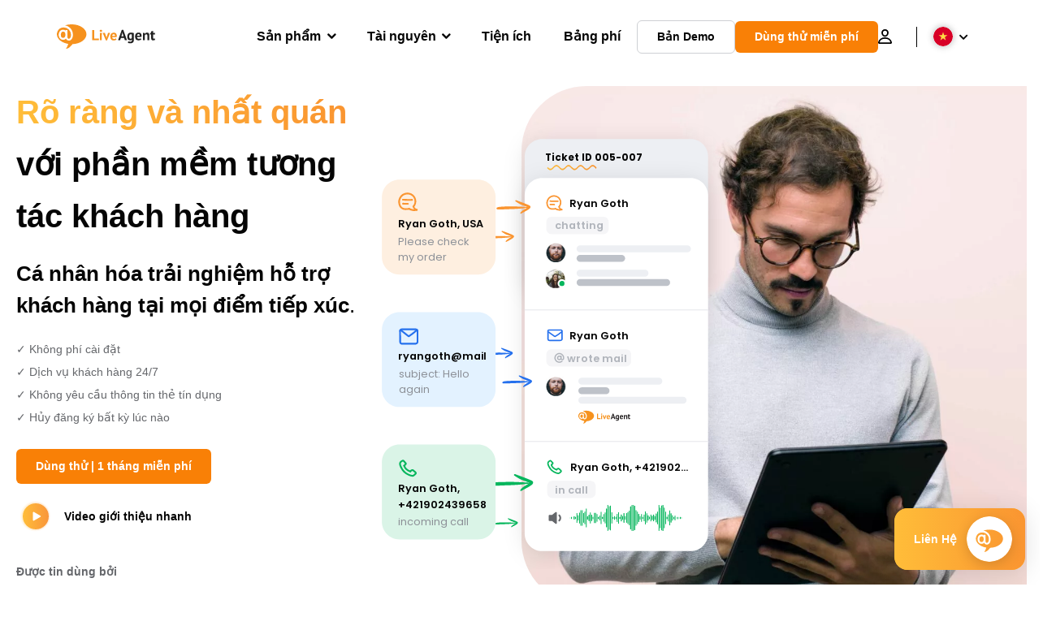

--- FILE ---
content_type: text/html; charset=UTF-8
request_url: https://www.liveagent.vn/phan-mem-tuong-tac-khach-hang/
body_size: 70173
content:
<!doctype html>
<html lang="vi-VN">
	<head><meta name="referrer" content="strict-origin-when-cross-origin">
	<meta charset="UTF-8">
	<meta http-equiv="X-UA-Compatible" content="IE=edge">
	<meta name="viewport" content="width=device-width, initial-scale=1.0, shrink-to-fit=no">

	<link rel="apple-touch-icon" sizes="180x180" href="https://www.liveagent.vn/app/themes/liveagent/assets/images/favicon/apple-touch-icon.png">
	<link rel="icon" type="image/png" sizes="32x32" href="https://www.liveagent.vn/app/themes/liveagent/assets/images/favicon/favicon-32x32.png">
	<link rel="icon" type="image/png" sizes="16x16" href="https://www.liveagent.vn/app/themes/liveagent/assets/images/favicon/favicon-16x16.png">

	<link rel="mask-icon" href="https://www.liveagent.vn/app/themes/liveagent/assets/images/favicon/safari-pinned-tab.svg" color="#f5912c">
	<meta name="apple-mobile-web-app-title" content="LiveAgent">
	<meta name="application-name" content="LiveAgent">
	<meta name="msapplication-TileColor" content="#ffffff">
	<meta name="theme-color" content="#ffffff">

	<!-- URLSLAB-SKIP-REPLACE-START -->
	<style id="inline-css" type="text/css">*{-webkit-box-sizing:border-box;box-sizing:border-box}*:active,*:focus,*:hover{outline:0}#app{position:relative}h1,h2,h3,h4,h5,h6,p{margin:0}a{text-decoration:none}a:active,a:focus,a:hover{text-decoration:none}ul{margin:0;padding:0;list-style:none}figure{margin:0}/*! sanitize.css v10.0.0 | CC0 License | github.com/csstools/sanitize.css */*,::before,::after{-webkit-box-sizing:border-box;box-sizing:border-box}::before,::after{text-decoration:inherit;vertical-align:inherit}html{cursor:default;line-height:1.5;-moz-tab-size:4;-o-tab-size:4;tab-size:4;-webkit-tap-highlight-color:transparent;-ms-text-size-adjust:100%;-webkit-text-size-adjust:100%}html:not(:lang(en)){word-break:break-word;-ms-hyphens:auto;hyphens:auto}body{margin:0}h1{font-size:2em;margin:.67em 0}dl dl,dl ol,dl ul,ol dl,ul dl{margin:0}ol ol,ol ul,ul ol,ul ul{margin:0}hr{height:0;overflow:visible}main{display:block}nav ol,nav ul{list-style:none;padding:0}pre{font-family:monospace,monospace;font-size:1em}a{background-color:transparent}abbr[title]{text-decoration:underline;-webkit-text-decoration:underline dotted;text-decoration:underline dotted}b,strong{font-weight:bolder}code,kbd,samp{font-family:monospace,monospace;font-size:1em}small{font-size:80%}audio,canvas,iframe,img,svg,video{vertical-align:middle}audio,video{display:inline-block}audio:not([controls]){display:none;height:0}iframe{border-style:none}img{border-style:none}svg:not([fill]){fill:currentColor}svg:not(:root){overflow:hidden}table{border-collapse:collapse}button,input,select{margin:0}button{overflow:visible;text-transform:none}button,[type=button],[type=reset],[type=submit]{-webkit-appearance:button}fieldset{border:1px solid #a0a0a0;padding:.35em .75em .625em}input{overflow:visible}legend{color:inherit;display:table;max-width:100%;white-space:normal}progress{display:inline-block;vertical-align:baseline}select{text-transform:none}textarea{margin:0;overflow:auto;resize:vertical}[type=checkbox],[type=radio]{padding:0}[type=search]{-webkit-appearance:textfield;outline-offset:-2px}::-webkit-inner-spin-button,::-webkit-outer-spin-button{height:auto}::-webkit-input-placeholder{color:inherit;opacity:.54}::-webkit-search-decoration{-webkit-appearance:none}::-webkit-file-upload-button{-webkit-appearance:button;font:inherit}::-moz-focus-inner{border-style:none;padding:0}:-moz-focusring{outline:1px dotted ButtonText}:-moz-ui-invalid{box-shadow:none}details{display:block}dialog{background-color:white;border:solid;color:black;display:block;height:-moz-fit-content;height:-webkit-fit-content;height:fit-content;left:0;margin:auto;padding:1em;position:absolute;right:0;width:-moz-fit-content;width:-webkit-fit-content;width:fit-content}dialog:not([open]){display:none}summary{display:list-item}canvas{display:inline-block}template{display:none}a,area,button,input,label,select,summary,textarea,[tabindex]{-ms-touch-action:manipulation;touch-action:manipulation}[hidden]{display:none}[aria-busy=true]{cursor:progress}[aria-controls]{cursor:pointer}[aria-disabled=true],[disabled]{cursor:not-allowed}[aria-hidden=false][hidden]{display:initial}[aria-hidden=false][hidden]:not(:focus){clip:rect(0,0,0,0);position:absolute}@font-face{font-family:fontello;src:url(/app/themes/liveagent/assets/webfonts/fontello.woff2?ver=20230109) format("woff2"),url(/app/themes/liveagent/assets/webfonts/fontello.woff?ver=20230109) format("woff"),url(/app/themes/liveagent/assets/webfonts/fontello.ttf?ver=20230109) format("truetype");font-weight:400;font-style:normal;font-display:swap}[class^=fontello-]::before,[class*=fontello-]::before{font-family:fontello,sans-serif;font-style:normal;font-weight:400;display:inline-block;text-decoration:inherit;width:1em;text-align:center;font-variant:normal;text-transform:none;-webkit-font-smoothing:antialiased;-moz-osx-font-smoothing:grayscale}.fontello-icon-e800::before{content:"\e800" !important}.fontello-icon-e801::before{content:"\e801" !important}.fontello-icon-e802::before{content:"\e802" !important}.fontello-icon-e803::before{content:"\e803" !important}.fontello-icon-e804::before{content:"\e804" !important}.fontello-icon-e805::before{content:"\e805" !important}.fontello-icon-e806::before{content:"\e806" !important}.fontello-icon-e807::before{content:"\e807" !important}.fontello-icon-e808::before{content:"\e808" !important}.fontello-icon-e809::before{content:"\e809" !important}.fontello-icon-e80a::before{content:"\e80a" !important}.fontello-icon-e80b::before{content:"\e80b" !important}.fontello-icon-e80c::before{content:"\e80c" !important}.fontello-icon-e80d::before{content:"\e80d" !important}.fontello-icon-e80e::before{content:"\e80e" !important}.fontello-icon-e80f::before{content:"\e80f" !important}.fontello-icon-e810::before{content:"\e810" !important}.fontello-icon-e811::before{content:"\e811" !important}.fontello-icon-e82a::before{content:"\e82a" !important}.fontello-icon-e82b::before{content:"\e82b" !important}.fontello-bars-solid::before{content:"\e812"}.fontello-calendar-regular::before{content:"\e813"}.fontello-check-circle-regular::before{content:"\e814"}.fontello-facebook-f-brands::before{content:"\e815"}.fontello-facebook-square-brands::before{content:"\e816"}.fontello-folder-solid::before{content:"\e817"}.fontello-instagram-brands::before{content:"\e818"}.fontello-linkedin-brands::before{content:"\e819"}.fontello-linkedin-in-brands::before{content:"\e81a"}.fontello-search-solid::before{content:"\e81b"}.fontello-times-circle-regular::before{content:"\e81c"}.fontello-twitter-brands::before{content:"\e81d"}.fontello-twitter-square-brands::before{content:"\e81e"}.fontello-user-solid::before{content:"\e81f"}.fontello-youtube-square-brands::before{content:"\e820"}.fontello-chevron-down-solid::before{content:"\e821"}.fontello-chevron-left-solid::before{content:"\e822"}.fontello-chevron-right-solid::before{content:"\e823"}.fontello-chevron-up-solid::before{content:"\e824"}.fontello-dribbble-brands::before{content:"\e825"}.fontello-github-brands::before{content:"\e826"}.fontello-map-marker-alt-solid::before{content:"\e827"}.fontello-phone-solid::before{content:"\e828"}.fontello-wordpress-simple-brands::before{content:"\e829"}.fontello-info::before{content:"\e82c"}.fontello-company::before{content:"\e82d"}.fontello-mail::before{content:"\e82e"}.fontello-user::before{content:"\e82f"}.fontello-inbox::before{content:"\e830" !important}.fontello-folder2::before{content:"\e831" !important}.fontello-anchor::before{content:"\e832" !important}.fontello-menu-academy::before{content:"\e851" !important}.fontello-menu-awards::before{content:"\e852" !important}.fontello-menu-blog::before{content:"\e853" !important}.fontello-menu-business-solutions::before{content:"\e854" !important}.fontello-menu-call-center::before{content:"\e855" !important}.fontello-menu-change-log::before{content:"\e839" !important}.fontello-menu-customer-portal::before{content:"\e856" !important}.fontello-menu-directory::before{content:"\e857" !important}.fontello-menu-glossary::before{content:"\e833" !important}.fontello-menu-help-desk::before{content:"\e843" !important}.fontello-menu-industry-solutions::before{content:"\e844" !important}.fontello-menu-knowledge-base::before{content:"\e845" !important}.fontello-menu-live-chat::before{content:"\e846" !important}.fontello-menu-social-media::before{content:"\e847" !important}.fontello-menu-system-status::before{content:"\e842" !important}.fontello-menu-take-a-tour::before{content:"\e849" !important}.fontello-menu-templates::before{content:"\e84a" !important}.fontello-menu-ticketing::before{content:"\e84b" !important}.fontello-menu-typing-test::before{content:"\e84c" !important}.fontello-menu-use-cases::before{content:"\e84d" !important}.fontello-menu-vector::before{content:"\e848" !important}.fontello-menu-webinars::before{content:"\e84e" !important}.fontello-menu-why-liveagent::before{content:"\e84f" !important}.fontello-menu-about-us::before{content:"\e850" !important}.fontello-menu-wordpress::before{content:"\e829" !important}.fontello-menu-research::before{content:"\e834" !important}.fontello-menu-checklists::before{content:"\e835" !important}.fontello-whatsapp-brands::before{content:"\e836"}:root{--primary-color:#fa9531;--secondary-color:#ffbd39;--third-color:#feefe0;--package-color-1:#3cc33e;--package-color-2:#1089f8;--package-color-3:#fa9531;--package-color-4:#b0b4bb;--new-item-color:#ff0;--extension-item-color:#050505;--successful-color:#07b65d;--error-color:#f72f49;--font-color-normal:#65676b;--font-color-level3:#65676b;--font-color-medium:#b0b4bb;--font-color-dark:#050505;--font-color-light:#fff;--content-color-normal:#65676b;--content-color-dark:#050505;--content-color-light:#fff;--button-full-font-color:#fff;--button-full-background-color-1:#fa9531;--button-full-background-color-2:#ffbd39;--button-outline-color:#e4e5e9;--border-color-normal:#65676b;--border-color-gray:#e4e5e9;--border-color-gray-icon:#bec2c9;--border-color-inputs:#ced0d4;--border-color-dark:#050505;--border-color-light:#fff;--main-background:#fff;--invert-main-background:#050505;--secondary-background:#f5f5f7;--light-background:#f5f5f7;--header-background:#fff;--main-nav-font-color:#050505;--main-nav-font-color-highlight:#fa9531;--main-nav-underline:#fa9531;--main-nav-submenu-background:#fff;--main-nav-submenu-font-color:#050505;--main-nav-submenu-font-color-hover:#050505;--cookie-background:#fff3e0;--newsletter-background:#f5f5f7;--tabs-background:#f5f5f7;--orange-background:#feefe0;--violet-background:#f3e6ff;--footer-column-border-color:#e4e5e9;--footer-middle-background-color-1:#fa9531;--footer-middle-background-color-2:#ffbd39;--box-shadow:0 0 16px 0 rgba(0,0,0,0.08);--box-shadow-big:0 .25em 4em 0 rgba(0,0,0,0.07);--background:linear-gradient(90deg,#ffbd39 0,#fa9531 100%);--background-invert:linear-gradient(90deg,#fa9531 0,#ffbd39 100%)}html{scroll-behavior:smooth}html :where(img[class*=wp-image-]){height:auto;max-width:100%}body{background-color:#fff;background-color:var(--main-background);font-family:"Helvetica Neue",Helvetica,Arial,sans-serif;font-size:16px;font-weight:400;line-height:24px;-webkit-tap-highlight-color:rgba(0,0,0,0);overflow-x:hidden}body.overlay{overflow:hidden !important}body.overlay::before{content:"";top:0;right:0;bottom:0;left:0;position:fixed;z-index:999998;background-color:rgba(0,0,0,0.6);-webkit-animation:fadeIn .25s;animation:fadeIn .25s}.home .AppContainer{overflow:hidden}.wrapper{position:relative;width:100%;max-width:1180px;margin-left:auto;margin-right:auto;padding-left:20px;padding-right:20px;border-radius:1rem}.wrapper__medium{max-width:1240px}.wrapper__extended{max-width:1380px}.wrapper__wide{position:relative;max-width:1380px;margin-left:auto;margin-right:auto;padding:1.5em 0}.wrapper__narrow{max-width:650px;margin-left:auto;margin-right:auto}.grecaptcha-badge{display:none !important}.hidden{display:none !important}.invisible{visibility:hidden !important;opacity:0 !important;cursor:default}.invisible *,.invisible:hover *{cursor:default !important}.pos-relative{position:relative}.pos-absolute{position:absolute}.pos-fixed{position:fixed}.pos-sticky{position:sticky}.wp-block-media-text{display:grid;grid-template-columns:50% 1fr;grid-template-rows:auto}.wp-block-media-text>.wp-block-media-text__media{-ms-flex-item-align:center;align-self:center}.wp-block-media-text>.wp-block-media-text__content{direction:ltr;grid-column:2;grid-row:1;padding:0 8%;word-break:break-word;align-self:center}.display-block{display:block !important}.flex{display:-webkit-box !important;display:-ms-flexbox !important;display:flex !important}.flex-wrap{-ms-flex-wrap:wrap !important;flex-wrap:wrap !important}.flex-direction-row{-webkit-box-orient:horizontal !important;-webkit-box-direction:normal !important;-ms-flex-direction:row !important;flex-direction:row !important}.flex-direction-column{-webkit-box-orient:vertical !important;-webkit-box-direction:normal !important;-ms-flex-direction:column !important;flex-direction:column !important}.flex-align-center{-ms-flex-line-pack:center !important;align-content:center !important;-webkit-box-align:center !important;-ms-flex-align:center !important;align-items:center !important}.flex-align-center .elementor-widget-wrap{-ms-flex-line-pack:center !important;align-content:center !important;-webkit-box-align:center !important;-ms-flex-align:center !important;align-items:center !important}.flex-justify-center{-webkit-box-pack:center !important;-ms-flex-pack:center !important;justify-content:center !important}.text-align-left{text-align:left !important}.text-align-left *{text-align:left}.text-align-center{text-align:center !important}.text-align-justify{text-align:justify !important}.text-decoration-none{text-decoration:none}.text-decoration-underline{text-decoration:underline}.w-100{width:100%}.no-margin[class]{margin:0 !important}.no-padding[class]{padding:0 !important}[class].ma-left{margin-left:auto}[class].ma-right{margin-right:auto}[class].ma-top{margin-top:auto}[class].ma-bottom{margin-bottom:auto}.mt-0[class]{margin-top:0}.mr-0[class]{margin-right:0}.mb-0[class]{margin-bottom:0}.ml-0[class]{margin-left:0}.pt-0[class]{padding-top:0}.pr-0[class]{padding-right:0}.pb-0[class]{padding-bottom:0}.pl-0[class]{padding-left:0}.mt-xxs[class]{margin-top:.15em}.mr-xxs[class]{margin-right:.15em}.mb-xxs[class]{margin-bottom:.15em}.ml-xxs[class]{margin-left:.15em}.pt-xxs[class]{padding-top:.15em}.pr-xxs[class]{padding-right:.15em}.pb-xxs[class]{padding-bottom:.15em}.pl-xxs[class]{padding-left:.15em}.mt-xs[class]{margin-top:.25em}.mr-xs[class]{margin-right:.25em}.mb-xs[class]{margin-bottom:.25em}.ml-xs[class]{margin-left:.25em}.pt-xs[class]{padding-top:.25em}.pr-xs[class]{padding-right:.25em}.pb-xs[class]{padding-bottom:.25em}.pl-xs[class]{padding-left:.25em}.mt-s[class]{margin-top:.5em}.mr-s[class]{margin-right:.5em}.mb-s[class]{margin-bottom:.5em}.ml-s[class]{margin-left:.5em}.pt-s[class]{padding-top:.5em}.pr-s[class]{padding-right:.5em}.pb-s[class]{padding-bottom:.5em}.pl-s[class]{padding-left:.5em}.mt-m[class]{margin-top:1em}.mr-m[class]{margin-right:1em}.mb-m[class]{margin-bottom:1em}.ml-m[class]{margin-left:1em}.pt-m[class]{padding-top:1em}.pr-m[class]{padding-right:1em}.pb-m[class]{padding-bottom:1em}.pl-m[class]{padding-left:1em}.mt-l[class]{margin-top:1.5em}.mr-l[class]{margin-right:1.5em}.mb-l[class]{margin-bottom:1.5em}.ml-l[class]{margin-left:1.5em}.pt-l[class]{padding-top:1.5em}.pr-l[class]{padding-right:1.5em}.pb-l[class]{padding-bottom:1.5em}.pl-l[class]{padding-left:1.5em}.mt-xl[class]{margin-top:2em}.mr-xl[class]{margin-right:2em}.mb-xl[class]{margin-bottom:2em}.ml-xl[class]{margin-left:2em}.pt-xl[class]{padding-top:2em}.pr-xl[class]{padding-right:2em}.pb-xl[class]{padding-bottom:2em}.pl-xl[class]{padding-left:2em}.mt-xxl[class]{margin-top:2.5em}.mr-xxl[class]{margin-right:2.5em}.mb-xxl[class]{margin-bottom:2.5em}.ml-xxl[class]{margin-left:2.5em}.pt-xxl[class]{padding-top:2.5em}.pr-xxl[class]{padding-right:2.5em}.pb-xxl[class]{padding-bottom:2.5em}.pl-xxl[class]{padding-left:2.5em}.mt-xxxl[class]{margin-top:3.25em}.mr-xxxl[class]{margin-right:3.25em}.mb-xxxl[class]{margin-bottom:3.25em}.ml-xxxl[class]{margin-left:3.25em}.pt-xxxl[class]{padding-top:3.25em}.pr-xxxl[class]{padding-right:3.25em}.pb-xxxl[class]{padding-bottom:3.25em}.pl-xxxl[class]{padding-left:3.25em}.mt-extreme-small[class]{margin-top:3.75em}.mr-extreme-small[class]{margin-right:3.75em}.mb-extreme-small[class]{margin-bottom:3.75em}.ml-extreme-small[class]{margin-left:3.75em}.pt-extreme-small[class]{padding-top:3.75em}.pr-extreme-small[class]{padding-right:3.75em}.pb-extreme-small[class]{padding-bottom:3.75em}.pl-extreme-small[class]{padding-left:3.75em}.mt-extreme[class]{margin-top:4.5em}.mr-extreme[class]{margin-right:4.5em}.mb-extreme[class]{margin-bottom:4.5em}.ml-extreme[class]{margin-left:4.5em}.pt-extreme[class]{padding-top:4.5em}.pr-extreme[class]{padding-right:4.5em}.pb-extreme[class]{padding-bottom:4.5em}.pl-extreme[class]{padding-left:4.5em}.mt-extreme-plus[class]{margin-top:5em}.mr-extreme-plus[class]{margin-right:5em}.mb-extreme-plus[class]{margin-bottom:5em}.ml-extreme-plus[class]{margin-left:5em}.pt-extreme-plus[class]{padding-top:5em}.pr-extreme-plus[class]{padding-right:5em}.pb-extreme-plus[class]{padding-bottom:5em}.pl-extreme-plus[class]{padding-left:5em}.mt-ultra[class]{margin-top:6em}.mr-ultra[class]{margin-right:6em}.mb-ultra[class]{margin-bottom:6em}.ml-ultra[class]{margin-left:6em}.pt-ultra[class]{padding-top:6em}.pr-ultra[class]{padding-right:6em}.pb-ultra[class]{padding-bottom:6em}.pl-ultra[class]{padding-left:6em}.mt-ultra-xl[class]{margin-top:9.375em}.mr-ultra-xl[class]{margin-right:9.375em}.mb-ultra-xl[class]{margin-bottom:9.375em}.ml-ultra-xl[class]{margin-left:9.375em}.pt-ultra-xl[class]{padding-top:9.375em}.pr-ultra-xl[class]{padding-right:9.375em}.pb-ultra-xl[class]{padding-bottom:9.375em}.pl-ultra-xl[class]{padding-left:9.375em}.mt-2xultra[class]{margin-top:10em}.mr-2xultra[class]{margin-right:10em}.mb-2xultra[class]{margin-bottom:10em}.ml-2xultra[class]{margin-left:10em}.pt-2xultra[class]{padding-top:10em}.pr-2xultra[class]{padding-right:10em}.pb-2xultra[class]{padding-bottom:10em}.pl-2xultra[class]{padding-left:10em}.Footer,.Reviews,.Block--redesign__successtories,.Block--redesign__testimonials,.SimilarSources{content-visibility:auto}body.lb-disable-scrolling{overflow:hidden}.lightboxOverlay{position:absolute;top:0;left:0;z-index:999999;opacity:.8;background-color:#000;display:none}.lightbox{overflow:hidden}.lightbox.splide,.lightbox-youtube{position:fixed;left:0;top:0;width:100vw;height:100vh;z-index:999999;text-align:center;line-height:0;font-weight:400;outline:0;opacity:0;-webkit-transition:opacity .5s;transition:opacity .5s}.lightbox.splide::after,.lightbox-youtube::after{background-color:#050505;background-color:var(--invert-main-background);width:100%;height:100%;content:"";position:absolute;top:0;left:0;opacity:.8}.lightbox.splide.active,.lightbox-youtube.active{opacity:1}.lightbox.splide>*,.lightbox-youtube>*{position:relative;z-index:1}.lightbox .splide__list{height:100vh}.lightbox .splide__slide{display:-webkit-box;display:-ms-flexbox;display:flex;-webkit-box-align:center;-ms-flex-align:center;align-items:center;-webkit-box-pack:center;-ms-flex-pack:center;justify-content:center;height:100%}.lightbox .youtube__inn{display:-webkit-box;display:-ms-flexbox;display:flex;-webkit-box-align:center;-ms-flex-align:center;align-items:center;-webkit-box-pack:center;-ms-flex-pack:center;justify-content:center;height:100%}.lightbox .youtube__wrapper{position:relative;width:calc(100% - 1em);height:0;padding-bottom:56.25%;z-index:1}.lightbox .youtube__inmodal{position:absolute;width:100%;top:0;left:0}.lightbox__image-wrapper{padding:0 4em}.lightbox__image-wrapper img{max-width:100%;max-height:100vh}.lightbox .splide__arrows{position:absolute;width:100%;height:2em;top:50%;-webkit-transform:translateY(-50%);-ms-transform:translateY(-50%);transform:translateY(-50%);z-index:2}.lightbox .splide__arrow{width:2em;height:2em;font-size:2rem}.lightbox .splide__arrow::before{display:none}.lightbox .splide__arrow:disabled{display:none}.lightbox .splide__arrow svg{fill:#fff}.lightbox__close.lightbox__close{color:#fff;color:var(--font-color-light);width:1em;height:1em;position:absolute;display:inline-block;right:.5em;top:.5em;font-size:3rem;line-height:1;cursor:pointer;z-index:2;text-shadow:0 0 .1em rgba(0,0,0,0.8)}@-webkit-keyframes chatDots{0%{opacity:.5}15%{-webkit-transform:translateY(-0.25em);transform:translateY(-0.25em)}25%{-webkit-transform:translateY(0);transform:translateY(0)}50%{opacity:1}100%{opacity:.5}}@keyframes chatDots{0%{opacity:.5}15%{-webkit-transform:translateY(-0.25em);transform:translateY(-0.25em)}25%{-webkit-transform:translateY(0);transform:translateY(0)}50%{opacity:1}100%{opacity:.5}}@-webkit-keyframes fadeIn{0%{opacity:0}100%{opacity:1}}@keyframes fadeIn{0%{opacity:0}100%{opacity:1}}@-webkit-keyframes bounceIn{0%{opacity:0;-webkit-transform:scale3d(0.3,0.3,0.3);transform:scale3d(0.3,0.3,0.3);-webkit-animation-timing-function:cubic-bezier(0.215,0.61,0.355,1);animation-timing-function:cubic-bezier(0.215,0.61,0.355,1)}20%{-webkit-transform:scale3d(1.1,1.1,1.1);transform:scale3d(1.1,1.1,1.1);-webkit-animation-timing-function:cubic-bezier(0.215,0.61,0.355,1);animation-timing-function:cubic-bezier(0.215,0.61,0.355,1)}40%{-webkit-transform:scale3d(0.9,0.9,0.9);transform:scale3d(0.9,0.9,0.9);-webkit-animation-timing-function:cubic-bezier(0.215,0.61,0.355,1);animation-timing-function:cubic-bezier(0.215,0.61,0.355,1)}60%{opacity:1;-webkit-transform:scale3d(1.03,1.03,1.03);transform:scale3d(1.03,1.03,1.03);-webkit-animation-timing-function:cubic-bezier(0.215,0.61,0.355,1);animation-timing-function:cubic-bezier(0.215,0.61,0.355,1)}80%{-webkit-transform:scale3d(0.97,0.97,0.97);transform:scale3d(0.97,0.97,0.97);-webkit-animation-timing-function:cubic-bezier(0.215,0.61,0.355,1);animation-timing-function:cubic-bezier(0.215,0.61,0.355,1)}to{opacity:1;-webkit-transform:scale3d(1,1,1);transform:scale3d(1,1,1);-webkit-animation-timing-function:cubic-bezier(0.215,0.61,0.355,1);animation-timing-function:cubic-bezier(0.215,0.61,0.355,1)}}@keyframes bounceIn{0%{opacity:0;-webkit-transform:scale3d(0.3,0.3,0.3);transform:scale3d(0.3,0.3,0.3);-webkit-animation-timing-function:cubic-bezier(0.215,0.61,0.355,1);animation-timing-function:cubic-bezier(0.215,0.61,0.355,1)}20%{-webkit-transform:scale3d(1.1,1.1,1.1);transform:scale3d(1.1,1.1,1.1);-webkit-animation-timing-function:cubic-bezier(0.215,0.61,0.355,1);animation-timing-function:cubic-bezier(0.215,0.61,0.355,1)}40%{-webkit-transform:scale3d(0.9,0.9,0.9);transform:scale3d(0.9,0.9,0.9);-webkit-animation-timing-function:cubic-bezier(0.215,0.61,0.355,1);animation-timing-function:cubic-bezier(0.215,0.61,0.355,1)}60%{opacity:1;-webkit-transform:scale3d(1.03,1.03,1.03);transform:scale3d(1.03,1.03,1.03);-webkit-animation-timing-function:cubic-bezier(0.215,0.61,0.355,1);animation-timing-function:cubic-bezier(0.215,0.61,0.355,1)}80%{-webkit-transform:scale3d(0.97,0.97,0.97);transform:scale3d(0.97,0.97,0.97);-webkit-animation-timing-function:cubic-bezier(0.215,0.61,0.355,1);animation-timing-function:cubic-bezier(0.215,0.61,0.355,1)}to{opacity:1;-webkit-transform:scale3d(1,1,1);transform:scale3d(1,1,1);-webkit-animation-timing-function:cubic-bezier(0.215,0.61,0.355,1);animation-timing-function:cubic-bezier(0.215,0.61,0.355,1)}}@-webkit-keyframes down{0%{-webkit-transform:translate(0);transform:translate(0)}20%{-webkit-transform:translateY(1em);transform:translateY(1em)}40%{-webkit-transform:translate(0);transform:translate(0)}}@keyframes down{0%{-webkit-transform:translate(0);transform:translate(0)}20%{-webkit-transform:translateY(1em);transform:translateY(1em)}40%{-webkit-transform:translate(0);transform:translate(0)}}@-webkit-keyframes slideDown{from{-webkit-transform:translateY(-100%);transform:translateY(-100%)}to{-webkit-transform:translateY(0);transform:translateY(0)}}@keyframes slideDown{from{-webkit-transform:translateY(-100%);transform:translateY(-100%)}to{-webkit-transform:translateY(0);transform:translateY(0)}}@-webkit-keyframes slideUp{from{-webkit-transform:translateY(0);transform:translateY(0)}to{-webkit-transform:translateY(-100%);transform:translateY(-100%)}}@keyframes slideUp{from{-webkit-transform:translateY(0);transform:translateY(0)}to{-webkit-transform:translateY(-100%);transform:translateY(-100%)}}@-webkit-keyframes pulse{0%{-webkit-box-shadow:0 0 0 0 rgba(245,145,44,0.6);box-shadow:0 0 0 0 rgba(245,145,44,0.6)}70%{-webkit-box-shadow:0 0 0 15px rgba(245,145,44,0);box-shadow:0 0 0 15px rgba(245,145,44,0)}100%{-webkit-box-shadow:0 0 0 0 rgba(245,145,44,0);box-shadow:0 0 0 0 rgba(245,145,44,0)}}@keyframes pulse{0%{-webkit-box-shadow:0 0 0 0 rgba(245,145,44,0.6);box-shadow:0 0 0 0 rgba(245,145,44,0.6)}70%{-webkit-box-shadow:0 0 0 15px rgba(245,145,44,0);box-shadow:0 0 0 15px rgba(245,145,44,0)}100%{-webkit-box-shadow:0 0 0 0 rgba(245,145,44,0);box-shadow:0 0 0 0 rgba(245,145,44,0)}}.c-black-real{color:#000 !important}.c-black-real *{color:inherit !important}.c-black-real svg{fill:currentcolor !important}svg.c-black-real{fill:currentcolor !important}.bg-black-real{background-color:#000 !important}.border-black-real{border-color:#000 !important}.c-black{color:#050505 !important}.c-black *{color:inherit !important}.c-black svg{fill:currentcolor !important}svg.c-black{fill:currentcolor !important}.bg-black{background-color:#050505 !important}.border-black{border-color:#050505 !important}.c-white{color:#fff !important}.c-white *{color:inherit !important}.c-white svg{fill:currentcolor !important}svg.c-white{fill:currentcolor !important}.bg-white{background-color:#fff !important}.border-white{border-color:#fff !important}.c-gray{color:#231f20 !important}.c-gray *{color:inherit !important}.c-gray svg{fill:currentcolor !important}svg.c-gray{fill:currentcolor !important}.bg-gray{background-color:#231f20 !important}.border-gray{border-color:#231f20 !important}.c-dark-gray{color:#65676b !important}.c-dark-gray *{color:inherit !important}.c-dark-gray svg{fill:currentcolor !important}svg.c-dark-gray{fill:currentcolor !important}.bg-dark-gray{background-color:#65676b !important}.border-dark-gray{border-color:#65676b !important}.c-medium-gray{color:#b0b4bb !important}.c-medium-gray *{color:inherit !important}.c-medium-gray svg{fill:currentcolor !important}svg.c-medium-gray{fill:currentcolor !important}.bg-medium-gray{background-color:#b0b4bb !important}.border-medium-gray{border-color:#b0b4bb !important}.c-medium-gray-quotes{color:#65676b !important}.c-medium-gray-quotes *{color:inherit !important}.c-medium-gray-quotes svg{fill:currentcolor !important}svg.c-medium-gray-quotes{fill:currentcolor !important}.bg-medium-gray-quotes{background-color:#65676b !important}.border-medium-gray-quotes{border-color:#65676b !important}.c-medium-gray-inputs{color:#ced0d4 !important}.c-medium-gray-inputs *{color:inherit !important}.c-medium-gray-inputs svg{fill:currentcolor !important}svg.c-medium-gray-inputs{fill:currentcolor !important}.bg-medium-gray-inputs{background-color:#ced0d4 !important}.border-medium-gray-inputs{border-color:#ced0d4 !important}.c-level3{color:#8c9097 !important}.c-level3 *{color:inherit !important}.c-level3 svg{fill:currentcolor !important}svg.c-level3{fill:currentcolor !important}.bg-level3{background-color:#8c9097 !important}.border-level3{border-color:#8c9097 !important}.c-level4{color:#f9f9fa !important}.c-level4 *{color:inherit !important}.c-level4 svg{fill:currentcolor !important}svg.c-level4{fill:currentcolor !important}.bg-level4{background-color:#f9f9fa !important}.border-level4{border-color:#f9f9fa !important}.c-light-gray{color:#e4e5e9 !important}.c-light-gray *{color:inherit !important}.c-light-gray svg{fill:currentcolor !important}svg.c-light-gray{fill:currentcolor !important}.bg-light-gray{background-color:#e4e5e9 !important}.border-light-gray{border-color:#e4e5e9 !important}.c-lighter-gray{color:#d8dadf !important}.c-lighter-gray *{color:inherit !important}.c-lighter-gray svg{fill:currentcolor !important}svg.c-lighter-gray{fill:currentcolor !important}.bg-lighter-gray{background-color:#d8dadf !important}.border-lighter-gray{border-color:#d8dadf !important}.c-light-gray-icon{color:#bec2c9 !important}.c-light-gray-icon *{color:inherit !important}.c-light-gray-icon svg{fill:currentcolor !important}svg.c-light-gray-icon{fill:currentcolor !important}.bg-light-gray-icon{background-color:#bec2c9 !important}.border-light-gray-icon{border-color:#bec2c9 !important}.c-lightest-gray{color:#f5f5f7 !important}.c-lightest-gray *{color:inherit !important}.c-lightest-gray svg{fill:currentcolor !important}svg.c-lightest-gray{fill:currentcolor !important}.bg-lightest-gray{background-color:#f5f5f7 !important}.border-lightest-gray{border-color:#f5f5f7 !important}.c-ultralightest-gray{color:#f5f5f7 !important}.c-ultralightest-gray *{color:inherit !important}.c-ultralightest-gray svg{fill:currentcolor !important}svg.c-ultralightest-gray{fill:currentcolor !important}.bg-ultralightest-gray{background-color:#f5f5f7 !important}.border-ultralightest-gray{border-color:#f5f5f7 !important}.c-pricing-gray{color:#edeff3 !important}.c-pricing-gray *{color:inherit !important}.c-pricing-gray svg{fill:currentcolor !important}svg.c-pricing-gray{fill:currentcolor !important}.bg-pricing-gray{background-color:#edeff3 !important}.border-pricing-gray{border-color:#edeff3 !important}.c-dark-orange{color:#fa9531 !important}.c-dark-orange *{color:inherit !important}.c-dark-orange svg{fill:currentcolor !important}svg.c-dark-orange{fill:currentcolor !important}.bg-dark-orange{background-color:#fa9531 !important}.border-dark-orange{border-color:#fa9531 !important}.c-primary{color:#fa9531 !important}.c-primary *{color:inherit !important}.c-primary svg{fill:currentcolor !important}svg.c-primary{fill:currentcolor !important}.bg-primary{background-color:#fa9531 !important}.border-primary{border-color:#fa9531 !important}.c-orange-new{color:#ffb928 !important}.c-orange-new *{color:inherit !important}.c-orange-new svg{fill:currentcolor !important}svg.c-orange-new{fill:currentcolor !important}.bg-orange-new{background-color:#ffb928 !important}.border-orange-new{border-color:#ffb928 !important}.c-medium-orange{color:#feefe0 !important}.c-medium-orange *{color:inherit !important}.c-medium-orange svg{fill:currentcolor !important}svg.c-medium-orange{fill:currentcolor !important}.bg-medium-orange{background-color:#feefe0 !important}.border-medium-orange{border-color:#feefe0 !important}.c-light-orange{color:#ffbd39 !important}.c-light-orange *{color:inherit !important}.c-light-orange svg{fill:currentcolor !important}svg.c-light-orange{fill:currentcolor !important}.bg-light-orange{background-color:#ffbd39 !important}.border-light-orange{border-color:#ffbd39 !important}.c-light-green{color:#3cc33e !important}.c-light-green *{color:inherit !important}.c-light-green svg{fill:currentcolor !important}svg.c-light-green{fill:currentcolor !important}.bg-light-green{background-color:#3cc33e !important}.border-light-green{border-color:#3cc33e !important}.c-light-blue{color:#1089f8 !important}.c-light-blue *{color:inherit !important}.c-light-blue svg{fill:currentcolor !important}svg.c-light-blue{fill:currentcolor !important}.bg-light-blue{background-color:#1089f8 !important}.border-light-blue{border-color:#1089f8 !important}.c-green{color:#080 !important}.c-green *{color:inherit !important}.c-green svg{fill:currentcolor !important}svg.c-green{fill:currentcolor !important}.bg-green{background-color:#080 !important}.border-green{border-color:#080 !important}.c-red{color:#f00 !important}.c-red *{color:inherit !important}.c-red svg{fill:currentcolor !important}svg.c-red{fill:currentcolor !important}.bg-red{background-color:#f00 !important}.border-red{border-color:#f00 !important}.c-yellow{color:#ff0 !important}.c-yellow *{color:inherit !important}.c-yellow svg{fill:currentcolor !important}svg.c-yellow{fill:currentcolor !important}.bg-yellow{background-color:#ff0 !important}.border-yellow{border-color:#ff0 !important}.c-dark-pink{color:#b44b85 !important}.c-dark-pink *{color:inherit !important}.c-dark-pink svg{fill:currentcolor !important}svg.c-dark-pink{fill:currentcolor !important}.bg-dark-pink{background-color:#b44b85 !important}.border-dark-pink{border-color:#b44b85 !important}.c-light-pink{color:#f478a5 !important}.c-light-pink *{color:inherit !important}.c-light-pink svg{fill:currentcolor !important}svg.c-light-pink{fill:currentcolor !important}.bg-light-pink{background-color:#f478a5 !important}.border-light-pink{border-color:#f478a5 !important}.c-saturated-violet{color:#ae54fd !important}.c-saturated-violet *{color:inherit !important}.c-saturated-violet svg{fill:currentcolor !important}svg.c-saturated-violet{fill:currentcolor !important}.bg-saturated-violet{background-color:#ae54fd !important}.border-saturated-violet{border-color:#ae54fd !important}.c-desaturated-violet{color:#f3e6ff !important}.c-desaturated-violet *{color:inherit !important}.c-desaturated-violet svg{fill:currentcolor !important}svg.c-desaturated-violet{fill:currentcolor !important}.bg-desaturated-violet{background-color:#f3e6ff !important}.border-desaturated-violet{border-color:#f3e6ff !important}.c-saturated-blue{color:#2570ed !important}.c-saturated-blue *{color:inherit !important}.c-saturated-blue svg{fill:currentcolor !important}svg.c-saturated-blue{fill:currentcolor !important}.bg-saturated-blue{background-color:#2570ed !important}.border-saturated-blue{border-color:#2570ed !important}.c-desaturated-blue{color:#dfeafd !important}.c-desaturated-blue *{color:inherit !important}.c-desaturated-blue svg{fill:currentcolor !important}svg.c-desaturated-blue{fill:currentcolor !important}.bg-desaturated-blue{background-color:#dfeafd !important}.border-desaturated-blue{border-color:#dfeafd !important}.c-saturated-green{color:#07b65d !important}.c-saturated-green *{color:inherit !important}.c-saturated-green svg{fill:currentcolor !important}svg.c-saturated-green{fill:currentcolor !important}.bg-saturated-green{background-color:#07b65d !important}.border-saturated-green{border-color:#07b65d !important}.c-desaturated-green{color:#daf4e7 !important}.c-desaturated-green *{color:inherit !important}.c-desaturated-green svg{fill:currentcolor !important}svg.c-desaturated-green{fill:currentcolor !important}.bg-desaturated-green{background-color:#daf4e7 !important}.border-desaturated-green{border-color:#daf4e7 !important}.c-saturated-red{color:#f72f49 !important}.c-saturated-red *{color:inherit !important}.c-saturated-red svg{fill:currentcolor !important}svg.c-saturated-red{fill:currentcolor !important}.bg-saturated-red{background-color:#f72f49 !important}.border-saturated-red{border-color:#f72f49 !important}.c-desaturated-red{color:#fee0e4 !important}.c-desaturated-red *{color:inherit !important}.c-desaturated-red svg{fill:currentcolor !important}svg.c-desaturated-red{fill:currentcolor !important}.bg-desaturated-red{background-color:#fee0e4 !important}.border-desaturated-red{border-color:#fee0e4 !important}.c-saturated-cyan{color:#48c6ce !important}.c-saturated-cyan *{color:inherit !important}.c-saturated-cyan svg{fill:currentcolor !important}svg.c-saturated-cyan{fill:currentcolor !important}.bg-saturated-cyan{background-color:#48c6ce !important}.border-saturated-cyan{border-color:#48c6ce !important}.c-desaturated-cyan{color:#e4f7f8 !important}.c-desaturated-cyan *{color:inherit !important}.c-desaturated-cyan svg{fill:currentcolor !important}svg.c-desaturated-cyan{fill:currentcolor !important}.bg-desaturated-cyan{background-color:#e4f7f8 !important}.border-desaturated-cyan{border-color:#e4f7f8 !important}@media(min-width:768px){.wrapper__wide{padding:2.75em 0}.hidden-tablet{display:none !important}.display-block-tablet{display:block !important}.flex-tablet{display:-webkit-box !important;display:-ms-flexbox !important;display:flex !important}.mobile--only{display:none}.mt-0-tablet[class]{margin-top:0}.mr-0-tablet[class]{margin-right:0}.mb-0-tablet[class]{margin-bottom:0}.ml-0-tablet[class]{margin-left:0}.pt-0-tablet[class]{padding-top:0}.pr-0-tablet[class]{padding-right:0}.pb-0-tablet[class]{padding-bottom:0}.pl-0-tablet[class]{padding-left:0}.mt-xxs-tablet[class]{margin-top:.15em}.mr-xxs-tablet[class]{margin-right:.15em}.mb-xxs-tablet[class]{margin-bottom:.15em}.ml-xxs-tablet[class]{margin-left:.15em}.pt-xxs-tablet[class]{padding-top:.15em}.pr-xxs-tablet[class]{padding-right:.15em}.pb-xxs-tablet[class]{padding-bottom:.15em}.pl-xxs-tablet[class]{padding-left:.15em}.mt-xs-tablet[class]{margin-top:.25em}.mr-xs-tablet[class]{margin-right:.25em}.mb-xs-tablet[class]{margin-bottom:.25em}.ml-xs-tablet[class]{margin-left:.25em}.pt-xs-tablet[class]{padding-top:.25em}.pr-xs-tablet[class]{padding-right:.25em}.pb-xs-tablet[class]{padding-bottom:.25em}.pl-xs-tablet[class]{padding-left:.25em}.mt-s-tablet[class]{margin-top:.5em}.mr-s-tablet[class]{margin-right:.5em}.mb-s-tablet[class]{margin-bottom:.5em}.ml-s-tablet[class]{margin-left:.5em}.pt-s-tablet[class]{padding-top:.5em}.pr-s-tablet[class]{padding-right:.5em}.pb-s-tablet[class]{padding-bottom:.5em}.pl-s-tablet[class]{padding-left:.5em}.mt-m-tablet[class]{margin-top:1em}.mr-m-tablet[class]{margin-right:1em}.mb-m-tablet[class]{margin-bottom:1em}.ml-m-tablet[class]{margin-left:1em}.pt-m-tablet[class]{padding-top:1em}.pr-m-tablet[class]{padding-right:1em}.pb-m-tablet[class]{padding-bottom:1em}.pl-m-tablet[class]{padding-left:1em}.mt-l-tablet[class]{margin-top:1.5em}.mr-l-tablet[class]{margin-right:1.5em}.mb-l-tablet[class]{margin-bottom:1.5em}.ml-l-tablet[class]{margin-left:1.5em}.pt-l-tablet[class]{padding-top:1.5em}.pr-l-tablet[class]{padding-right:1.5em}.pb-l-tablet[class]{padding-bottom:1.5em}.pl-l-tablet[class]{padding-left:1.5em}.mt-xl-tablet[class]{margin-top:2em}.mr-xl-tablet[class]{margin-right:2em}.mb-xl-tablet[class]{margin-bottom:2em}.ml-xl-tablet[class]{margin-left:2em}.pt-xl-tablet[class]{padding-top:2em}.pr-xl-tablet[class]{padding-right:2em}.pb-xl-tablet[class]{padding-bottom:2em}.pl-xl-tablet[class]{padding-left:2em}.mt-xxl-tablet[class]{margin-top:2.5em}.mr-xxl-tablet[class]{margin-right:2.5em}.mb-xxl-tablet[class]{margin-bottom:2.5em}.ml-xxl-tablet[class]{margin-left:2.5em}.pt-xxl-tablet[class]{padding-top:2.5em}.pr-xxl-tablet[class]{padding-right:2.5em}.pb-xxl-tablet[class]{padding-bottom:2.5em}.pl-xxl-tablet[class]{padding-left:2.5em}.mt-xxxl-tablet[class]{margin-top:3.25em}.mr-xxxl-tablet[class]{margin-right:3.25em}.mb-xxxl-tablet[class]{margin-bottom:3.25em}.ml-xxxl-tablet[class]{margin-left:3.25em}.pt-xxxl-tablet[class]{padding-top:3.25em}.pr-xxxl-tablet[class]{padding-right:3.25em}.pb-xxxl-tablet[class]{padding-bottom:3.25em}.pl-xxxl-tablet[class]{padding-left:3.25em}.mt-extreme-small-tablet[class]{margin-top:3.75em}.mr-extreme-small-tablet[class]{margin-right:3.75em}.mb-extreme-small-tablet[class]{margin-bottom:3.75em}.ml-extreme-small-tablet[class]{margin-left:3.75em}.pt-extreme-small-tablet[class]{padding-top:3.75em}.pr-extreme-small-tablet[class]{padding-right:3.75em}.pb-extreme-small-tablet[class]{padding-bottom:3.75em}.pl-extreme-small-tablet[class]{padding-left:3.75em}.mt-extreme-tablet[class]{margin-top:4.5em}.mr-extreme-tablet[class]{margin-right:4.5em}.mb-extreme-tablet[class]{margin-bottom:4.5em}.ml-extreme-tablet[class]{margin-left:4.5em}.pt-extreme-tablet[class]{padding-top:4.5em}.pr-extreme-tablet[class]{padding-right:4.5em}.pb-extreme-tablet[class]{padding-bottom:4.5em}.pl-extreme-tablet[class]{padding-left:4.5em}.mt-extreme-plus-tablet[class]{margin-top:5em}.mr-extreme-plus-tablet[class]{margin-right:5em}.mb-extreme-plus-tablet[class]{margin-bottom:5em}.ml-extreme-plus-tablet[class]{margin-left:5em}.pt-extreme-plus-tablet[class]{padding-top:5em}.pr-extreme-plus-tablet[class]{padding-right:5em}.pb-extreme-plus-tablet[class]{padding-bottom:5em}.pl-extreme-plus-tablet[class]{padding-left:5em}.mt-ultra-tablet[class]{margin-top:6em}.mr-ultra-tablet[class]{margin-right:6em}.mb-ultra-tablet[class]{margin-bottom:6em}.ml-ultra-tablet[class]{margin-left:6em}.pt-ultra-tablet[class]{padding-top:6em}.pr-ultra-tablet[class]{padding-right:6em}.pb-ultra-tablet[class]{padding-bottom:6em}.pl-ultra-tablet[class]{padding-left:6em}.mt-ultra-xl-tablet[class]{margin-top:9.375em}.mr-ultra-xl-tablet[class]{margin-right:9.375em}.mb-ultra-xl-tablet[class]{margin-bottom:9.375em}.ml-ultra-xl-tablet[class]{margin-left:9.375em}.pt-ultra-xl-tablet[class]{padding-top:9.375em}.pr-ultra-xl-tablet[class]{padding-right:9.375em}.pb-ultra-xl-tablet[class]{padding-bottom:9.375em}.pl-ultra-xl-tablet[class]{padding-left:9.375em}.mt-2xultra-tablet[class]{margin-top:10em}.mr-2xultra-tablet[class]{margin-right:10em}.mb-2xultra-tablet[class]{margin-bottom:10em}.ml-2xultra-tablet[class]{margin-left:10em}.pt-2xultra-tablet[class]{padding-top:10em}.pr-2xultra-tablet[class]{padding-right:10em}.pb-2xultra-tablet[class]{padding-bottom:10em}.pl-2xultra-tablet[class]{padding-left:10em}}@media(min-width:1024px){.wrapper__extended{padding:3em 8.7%}.wrapper__wide{display:-webkit-box;display:-ms-flexbox;display:flex}.hidden-tablet-landscape{display:none !important}.display-block-tablet-landscape{display:block !important}.flex-tablet-landscape{display:-webkit-box !important;display:-ms-flexbox !important;display:flex !important}.tablet--only{display:none}.mt-0-tablet-landscape[class]{margin-top:0}.mr-0-tablet-landscape[class]{margin-right:0}.mb-0-tablet-landscape[class]{margin-bottom:0}.ml-0-tablet-landscape[class]{margin-left:0}.pt-0-tablet-landscape[class]{padding-top:0}.pr-0-tablet-landscape[class]{padding-right:0}.pb-0-tablet-landscape[class]{padding-bottom:0}.pl-0-tablet-landscape[class]{padding-left:0}.mt-xxs-tablet-landscape[class]{margin-top:.15em}.mr-xxs-tablet-landscape[class]{margin-right:.15em}.mb-xxs-tablet-landscape[class]{margin-bottom:.15em}.ml-xxs-tablet-landscape[class]{margin-left:.15em}.pt-xxs-tablet-landscape[class]{padding-top:.15em}.pr-xxs-tablet-landscape[class]{padding-right:.15em}.pb-xxs-tablet-landscape[class]{padding-bottom:.15em}.pl-xxs-tablet-landscape[class]{padding-left:.15em}.mt-xs-tablet-landscape[class]{margin-top:.25em}.mr-xs-tablet-landscape[class]{margin-right:.25em}.mb-xs-tablet-landscape[class]{margin-bottom:.25em}.ml-xs-tablet-landscape[class]{margin-left:.25em}.pt-xs-tablet-landscape[class]{padding-top:.25em}.pr-xs-tablet-landscape[class]{padding-right:.25em}.pb-xs-tablet-landscape[class]{padding-bottom:.25em}.pl-xs-tablet-landscape[class]{padding-left:.25em}.mt-s-tablet-landscape[class]{margin-top:.5em}.mr-s-tablet-landscape[class]{margin-right:.5em}.mb-s-tablet-landscape[class]{margin-bottom:.5em}.ml-s-tablet-landscape[class]{margin-left:.5em}.pt-s-tablet-landscape[class]{padding-top:.5em}.pr-s-tablet-landscape[class]{padding-right:.5em}.pb-s-tablet-landscape[class]{padding-bottom:.5em}.pl-s-tablet-landscape[class]{padding-left:.5em}.mt-m-tablet-landscape[class]{margin-top:1em}.mr-m-tablet-landscape[class]{margin-right:1em}.mb-m-tablet-landscape[class]{margin-bottom:1em}.ml-m-tablet-landscape[class]{margin-left:1em}.pt-m-tablet-landscape[class]{padding-top:1em}.pr-m-tablet-landscape[class]{padding-right:1em}.pb-m-tablet-landscape[class]{padding-bottom:1em}.pl-m-tablet-landscape[class]{padding-left:1em}.mt-l-tablet-landscape[class]{margin-top:1.5em}.mr-l-tablet-landscape[class]{margin-right:1.5em}.mb-l-tablet-landscape[class]{margin-bottom:1.5em}.ml-l-tablet-landscape[class]{margin-left:1.5em}.pt-l-tablet-landscape[class]{padding-top:1.5em}.pr-l-tablet-landscape[class]{padding-right:1.5em}.pb-l-tablet-landscape[class]{padding-bottom:1.5em}.pl-l-tablet-landscape[class]{padding-left:1.5em}.mt-xl-tablet-landscape[class]{margin-top:2em}.mr-xl-tablet-landscape[class]{margin-right:2em}.mb-xl-tablet-landscape[class]{margin-bottom:2em}.ml-xl-tablet-landscape[class]{margin-left:2em}.pt-xl-tablet-landscape[class]{padding-top:2em}.pr-xl-tablet-landscape[class]{padding-right:2em}.pb-xl-tablet-landscape[class]{padding-bottom:2em}.pl-xl-tablet-landscape[class]{padding-left:2em}.mt-xxl-tablet-landscape[class]{margin-top:2.5em}.mr-xxl-tablet-landscape[class]{margin-right:2.5em}.mb-xxl-tablet-landscape[class]{margin-bottom:2.5em}.ml-xxl-tablet-landscape[class]{margin-left:2.5em}.pt-xxl-tablet-landscape[class]{padding-top:2.5em}.pr-xxl-tablet-landscape[class]{padding-right:2.5em}.pb-xxl-tablet-landscape[class]{padding-bottom:2.5em}.pl-xxl-tablet-landscape[class]{padding-left:2.5em}.mt-xxxl-tablet-landscape[class]{margin-top:3.25em}.mr-xxxl-tablet-landscape[class]{margin-right:3.25em}.mb-xxxl-tablet-landscape[class]{margin-bottom:3.25em}.ml-xxxl-tablet-landscape[class]{margin-left:3.25em}.pt-xxxl-tablet-landscape[class]{padding-top:3.25em}.pr-xxxl-tablet-landscape[class]{padding-right:3.25em}.pb-xxxl-tablet-landscape[class]{padding-bottom:3.25em}.pl-xxxl-tablet-landscape[class]{padding-left:3.25em}.mt-extreme-small-tablet-landscape[class]{margin-top:3.75em}.mr-extreme-small-tablet-landscape[class]{margin-right:3.75em}.mb-extreme-small-tablet-landscape[class]{margin-bottom:3.75em}.ml-extreme-small-tablet-landscape[class]{margin-left:3.75em}.pt-extreme-small-tablet-landscape[class]{padding-top:3.75em}.pr-extreme-small-tablet-landscape[class]{padding-right:3.75em}.pb-extreme-small-tablet-landscape[class]{padding-bottom:3.75em}.pl-extreme-small-tablet-landscape[class]{padding-left:3.75em}.mt-extreme-tablet-landscape[class]{margin-top:4.5em}.mr-extreme-tablet-landscape[class]{margin-right:4.5em}.mb-extreme-tablet-landscape[class]{margin-bottom:4.5em}.ml-extreme-tablet-landscape[class]{margin-left:4.5em}.pt-extreme-tablet-landscape[class]{padding-top:4.5em}.pr-extreme-tablet-landscape[class]{padding-right:4.5em}.pb-extreme-tablet-landscape[class]{padding-bottom:4.5em}.pl-extreme-tablet-landscape[class]{padding-left:4.5em}.mt-extreme-plus-tablet-landscape[class]{margin-top:5em}.mr-extreme-plus-tablet-landscape[class]{margin-right:5em}.mb-extreme-plus-tablet-landscape[class]{margin-bottom:5em}.ml-extreme-plus-tablet-landscape[class]{margin-left:5em}.pt-extreme-plus-tablet-landscape[class]{padding-top:5em}.pr-extreme-plus-tablet-landscape[class]{padding-right:5em}.pb-extreme-plus-tablet-landscape[class]{padding-bottom:5em}.pl-extreme-plus-tablet-landscape[class]{padding-left:5em}.mt-ultra-tablet-landscape[class]{margin-top:6em}.mr-ultra-tablet-landscape[class]{margin-right:6em}.mb-ultra-tablet-landscape[class]{margin-bottom:6em}.ml-ultra-tablet-landscape[class]{margin-left:6em}.pt-ultra-tablet-landscape[class]{padding-top:6em}.pr-ultra-tablet-landscape[class]{padding-right:6em}.pb-ultra-tablet-landscape[class]{padding-bottom:6em}.pl-ultra-tablet-landscape[class]{padding-left:6em}.mt-ultra-xl-tablet-landscape[class]{margin-top:9.375em}.mr-ultra-xl-tablet-landscape[class]{margin-right:9.375em}.mb-ultra-xl-tablet-landscape[class]{margin-bottom:9.375em}.ml-ultra-xl-tablet-landscape[class]{margin-left:9.375em}.pt-ultra-xl-tablet-landscape[class]{padding-top:9.375em}.pr-ultra-xl-tablet-landscape[class]{padding-right:9.375em}.pb-ultra-xl-tablet-landscape[class]{padding-bottom:9.375em}.pl-ultra-xl-tablet-landscape[class]{padding-left:9.375em}.mt-2xultra-tablet-landscape[class]{margin-top:10em}.mr-2xultra-tablet-landscape[class]{margin-right:10em}.mb-2xultra-tablet-landscape[class]{margin-bottom:10em}.ml-2xultra-tablet-landscape[class]{margin-left:10em}.pt-2xultra-tablet-landscape[class]{padding-top:10em}.pr-2xultra-tablet-landscape[class]{padding-right:10em}.pb-2xultra-tablet-landscape[class]{padding-bottom:10em}.pl-2xultra-tablet-landscape[class]{padding-left:10em}}@media(min-width:1180px){.lightbox .youtube__wrapper{width:85%;height:100vh;padding-bottom:0}}@media(min-width:1380px){.wrapper__extended{padding:5.25em 7.5em}}@media(max-width:1379px){.desktop--only{display:none}}@media(max-width:1180px){.wrapper{padding-left:40px;padding-right:40px}}@media(max-width:1023px){.AppContainer{padding-left:0 !important;padding-right:0 !important}}@media(max-width:768px){.wrapper{padding-left:40px !important;padding-right:40px !important}}@media(max-width:767px){html{overflow-x:hidden}.AppContainer{padding-left:1em !important;padding-right:1em !important}}@media(max-width:415px){.wrapper{padding-left:1em !important;padding-right:1em !important}}@media(prefers-color-scheme:dark){:root{--header-background:#fff}}body.demo #app .Header, .page-template-template-trialredesign .Header, .page-template-template-trialredesign .Newsletter, .page-template-template-trialredesign .Footer, .page-template-template-trial-redesign .Header, .page-template-template-trial-redesign .Newsletter, .page-template-template-trial-redesign .Footer, .page-template-template-redeem-code .Header, .page-template-template-redeem-code .Newsletter, .page-template-template-redeem-code .Footer {
    display: none;
		}.Header__flags{display:none}.Header__flags ul{margin:0}.Header__flags__title,.Header__flags p{display:none}.Header__flags--item{-webkit-column-break-inside:avoid;-moz-column-break-inside:avoid;break-inside:avoid}.Header__flags--item-flag{width:1.5em;height:1.5em;margin-right:.5rem;border-radius:50%;-webkit-box-shadow:0 0 .25em 0 rgba(0,0,0,0.5);box-shadow:0 0 .25em 0 rgba(0,0,0,0.5)}.Header__flags--item-link[class]{color:#65676b;color:var(--font-color-level3);position:relative;display:-webkit-box;display:-ms-flexbox;display:flex;-webkit-box-align:center;-ms-flex-align:center;align-items:center;padding:.5em 0;font-size:.75rem;line-height:1;text-decoration:none !important}.Header__flags--item-link[class]:not(.active)::before{width:100%;height:100%;background-color:rgba(0,0,0,0.06);content:"";position:absolute;bottom:0;left:-0.5em;z-index:1;-webkit-transform:scaleX(0);-ms-transform:scaleX(0);transform:scaleX(0);-webkit-transform-origin:left center;-ms-transform-origin:left center;transform-origin:left center;-webkit-transition:all .5s ease;transition:all .5s ease;pointer-events:none}.Header__flags--item-link[class].active{opacity:.6}.Header__flags--item-link[class]:active,.Header__flags--item-link[class]:focus,.Header__flags--item-link[class]:hover{color:#65676b;color:var(--font-color-level3)}.Header__flags--item-link[class]:active::before,.Header__flags--item-link[class]:focus::before,.Header__flags--item-link[class]:hover::before{-webkit-transform:scaleX(1);-ms-transform:scaleX(1);transform:scaleX(1)}.Header__flags--item-toggle{cursor:pointer}.Header__flags--item-toggle .Header__flags--item-flag{-webkit-box-shadow:0 0 .5em 0 rgba(0,0,0,0.3);box-shadow:0 0 .5em 0 rgba(0,0,0,0.3)}.Header__flags--item-toggle::after{content:"\e821";font-family:fontello,sans-serif;font-size:.75rem;top:.5625em;right:0;width:.75em;display:inline-block}.Header__flags--item-toggle:active .Header__flags--item-flag,.Header__flags--item-toggle:focus .Header__flags--item-flag,.Header__flags--item-toggle:hover .Header__flags--item-flag{-webkit-box-shadow:0 0 .75em 0 rgba(0,0,0,0.75);box-shadow:0 0 .75em 0 rgba(0,0,0,0.75)}.Header__flags--mainmenu{background-color:#fff;background-color:var(--main-background);position:fixed;overflow:scroll;width:100vw;height:100vh;padding:1.25em;opacity:0;left:0;top:4em;-webkit-transition:opacity .2s;transition:opacity .2s}.Header__flags--mainmenu.active{display:block}.Header__flags--mainmenu.active.visible{opacity:1}.Header__flags--region{height:auto;margin-right:1em;margin-bottom:1em;float:left}.Header__flags--region ul{display:-webkit-box;display:-ms-flexbox;display:flex;-ms-flex-wrap:wrap;flex-wrap:wrap}.Header__flags--region ul li{-webkit-transform:translateZ(0);transform:translateZ(0);margin-right:.75em}.Header__flags--region-title{position:relative;font-size:.875rem;line-height:1.25;margin:0 0 .25em 0}.Header__flags--region-europe{float:none;margin-right:0;-webkit-column-count:2;-moz-column-count:2;column-count:2;-webkit-column-gap:2em;-moz-column-gap:2em;column-gap:2em}.Header__flags--region-europe h4,.Header__flags--region-europe .h4{-webkit-column-span:all;-moz-column-span:all;column-span:all}.Header__flags--region-europe ul{display:block}.Header__flags--region-europe ul li{margin-right:0}.Header__flags--region-switcher{display:none;width:100%}.Header__flags--item-sv,.Header__flags--item-ja,.Header__flags--item-fi,.Header__flags--item-no{display:none !important}.Header__navigation.active.mobile-active .Header__flags__mobile__title{display:none}.Header__navigation.active.mobile-active .Header__flags--main>ul{margin:0}.Header__navigation.active.mobile-active .Header__flags--mainmenu{position:relative;padding:0 1.5em;height:auto;top:unset}.Header__navigation.active.mobile-active .Header__flags--mainmenu.active{display:-webkit-box;display:-ms-flexbox;display:flex;background-color:#f9f9fa}.Header__navigation.active.mobile-active .Header__flags--item-toggle{display:-webkit-box;display:-ms-flexbox;display:flex;-webkit-box-pack:justify;-ms-flex-pack:justify;justify-content:space-between;padding:0 1.25em;-webkit-box-align:center;-ms-flex-align:center;align-items:center}.Header__navigation.active.mobile-active .Header__flags--item-toggle.active{background-color:#edeff3}.Header__navigation.active.mobile-active .Header__flags--item-toggle h3{font-size:1rem;line-height:3.75;margin:0}.Header__navigation.active.mobile-active .Header__flags--item-toggle svg{display:none}.Header__navigation.active.mobile-active .Header__flags--regions{padding-left:.5em}.Header__navigation.active.mobile-active .Header__flags--region{display:-webkit-box;display:-ms-flexbox;display:flex;-webkit-box-orient:vertical;-webkit-box-direction:normal;-ms-flex-direction:column;flex-direction:column;-webkit-box-align:start;-ms-flex-align:start;align-items:flex-start}.Header__navigation.active.mobile-active .Header__flags--region>ul{display:grid;grid-template-columns:1fr 1fr 1fr;gap:.5em 1em;width:100%}.Header__navigation.active.mobile-active .Header__flags--region.Header__flags--region-europe{margin-top:1em}.Header__navigation.active.mobile-active .Header__flags__mobile .Header__flags--mainmenu{-webkit-transition:height .5s ease-out;transition:height .5s ease-out;opacity:1;height:0}.Header__navigation.active.mobile-active .Header__flags__mobile .Header__flags--mainmenu.active{-webkit-transition:height .5s ease-out;transition:height .5s ease-out}body.login{max-height:100vh;overflow:hidden}body.login .Newsletter,body.login .Footer{display:none !important}#app .LoginBlock .wrapper{max-width:60em !important}#app .LoginBlock .wrapper>.elementor-widget-wrap{position:relative;display:block !important;z-index:2;margin:0 auto;text-align:center;background-color:#f5f5f7;-webkit-box-shadow:0 4px 10px 0 rgba(0,0,0,0.2);box-shadow:0 4px 10px 0 rgba(0,0,0,0.2);padding:1.5em !important;border-radius:1em}#app .LoginBlock .elementor-col-50{width:100% !important}#app .LoginBlock .elementor-col-50:first-of-type{display:none}.Login{position:relative;max-width:470px;margin:0 auto}.Login input[type=url]{width:100%}.Login .Button{width:100%;margin-bottom:1em}.Login .Signup__form__item{margin-bottom:0}.Login__overlay{position:fixed;top:0;left:0;z-index:1000;display:none;-webkit-box-orient:horizontal;-webkit-box-direction:normal;-ms-flex-flow:wrap row;flex-flow:wrap row;-webkit-box-pack:center;-ms-flex-pack:center;justify-content:center;-webkit-box-align:center;-ms-flex-align:center;align-items:center;width:100%;height:100%;background-color:rgba(0,0,0,0.4)}.Login__overlay.active{display:-webkit-box;display:-ms-flexbox;display:flex;-webkit-box-orient:horizontal;-webkit-box-direction:normal;-ms-flex-direction:row;flex-direction:row}.Login__popup{position:fixed;top:0;bottom:0;left:0;right:0;margin:auto;z-index:1001;display:none;-webkit-box-orient:vertical;-webkit-box-direction:normal;-ms-flex-flow:wrap column;flex-flow:wrap column;-webkit-box-pack:center;-ms-flex-pack:center;justify-content:center;-webkit-box-align:center;-ms-flex-align:center;align-items:center;width:100%;height:100%;max-width:570px;max-height:330px;padding:50px;background-color:#fff;text-align:center}.Login__popup h3{font-size:32px;line-height:48px}.Login__popup p{color:#000}.Login__popup .Button{margin-right:0}.Login__popup__close{position:absolute;right:15px;top:15px;display:-webkit-box;display:-ms-flexbox;display:flex;width:25px;height:25px;background-image:url(/app/themes/liveagent/assets/images/icon-close.svg);background-repeat:no-repeat;background-size:100% auto;background-position:center;cursor:pointer;-webkit-transition:opacity .3s;transition:opacity .3s}.Login__popup__close:active,.Login__popup__close:focus,.Login__popup__close:hover{opacity:.6}.Login__popup.active{display:-webkit-box;display:-ms-flexbox;display:flex}.Button--login{padding:0 !important;margin-left:30px !important;-webkit-transition:opacity .3s;transition:opacity .3s}.Button--login:active .tooltip,.Button--login:focus .tooltip,.Button--login:hover .tooltip{display:-webkit-box;display:-ms-flexbox;display:flex}.Button--login span:not(.tooltip){font-size:0 !important}.Button--login span::before{content:"";display:block;width:17px;height:20px;background-image:url(/app/themes/liveagent/assets/images/icon-login.svg);background-repeat:no-repeat;background-size:100% auto;background-position:center}.Button--login .tooltip{position:absolute;top:49px;display:none;margin-left:9px;padding:8px 25px;font-size:14px;line-height:21px !important;text-align:center;word-break:keep-all;color:#212121;-webkit-box-shadow:0 3px 20px 0 rgba(0,0,0,0.16);box-shadow:0 3px 20px 0 rgba(0,0,0,0.16);background-color:#fff;border-radius:4px}.Button--login .tooltip::before{position:absolute;top:-10px;left:calc(50% - 10px);background:0;width:0;height:0;border-style:solid;border-width:0 10px 10px;border-color:transparent transparent #fff}.LabelTag{display:-webkit-box;display:-ms-flexbox;display:flex;-webkit-box-align:center;-ms-flex-align:center;align-items:center;-webkit-box-pack:center;-ms-flex-pack:center;justify-content:center;background-color:#edeff3;border-radius:1.25em;font-size:.75rem;padding:.25em 1.166em}.LabelTag--free--months{display:-webkit-box;display:-ms-flexbox;display:flex;-webkit-box-align:center;-ms-flex-align:center;align-items:center;-webkit-column-gap:.3125em;-moz-column-gap:.3125em;column-gap:.3125em;color:#b44b85;margin-left:auto}.LabelTag--free--months .LabelTag{padding:.25em 1em .25em 1.1em}.LabelTag--free--months .LabelTag--small{top:1.525em;right:auto;bottom:auto;left:0;position:absolute;width:-webkit-fit-content;width:-moz-fit-content;width:fit-content;margin:0 !important;padding:2px .625em;font-size:14px;line-height:1.15;font-weight:600}.LabelTag--free--months .LabelTag--small.red{color:#fff;background-color:#f72f49}.LabelTag--free--months--enterprise{-webkit-box-align:start;-ms-flex-align:start;align-items:flex-start;margin-bottom:1em}.LabelTag--free--months--enterprise .LabelTag--small{top:0;right:unset;bottom:0;left:0;position:relative;width:-webkit-fit-content !important;width:-moz-fit-content !important;width:fit-content !important}.LabelTag--free--months .pink{background:linear-gradient(45deg,#b44b85,#f478a5);color:#fff}.LabelTag--free--months strong{font-size:1.5rem;margin-right:.3em}.LabelTag.popular{position:absolute;top:-30px;left:-1px;width:calc(100% + 2px) !important;border-radius:.75em .75em 0 0;margin:0 !important;background-color:#2570ed;padding:.45em 1.166em}.LabelTag.popular p{font-weight:500}.LabelTag.green{background-color:#7bdb30;color:#fff}.LabelTag+.LabelTag{margin-left:.5em}.LabelTag--big{font-size:1rem;font-weight:600;padding:.25em 1.5em}.LabelTag .icon{width:1rem;height:1rem;margin-right:.5em}.LabelTag p{margin:0;font-size:.875rem;font-weight:600}#app .Header__navigation ul.nav li.LabelTag--limited--offer{border-radius:100px}#app .Header__navigation ul.nav li.LabelTag--limited--offer a{-webkit-box-align:center;-ms-flex-align:center;align-items:center;-ms-flex-wrap:nowrap;flex-wrap:nowrap;-webkit-box-pack:start;-ms-flex-pack:start;justify-content:flex-start}#app .Header__navigation ul.nav li.LabelTag--limited--offer a::before{content:unset !important}#app .Header__navigation ul.nav li.LabelTag--limited--offer .menu-item-description{margin-left:1em;z-index:1;font-size:14px;font-weight:600;padding:4px 10px;background-color:#f72f49;color:#fff;border-radius:100px;width:-webkit-fit-content;width:-moz-fit-content;width:fit-content;height:auto;line-height:1.15;margin-top:0}body.no-scroll{overflow:hidden;height:100%}#app{padding-top:90px}#app .Header{background-color:#fff;background-color:var(--header-background);position:fixed;top:0;z-index:99991;width:100%;height:90px;padding:.9375em 0}#app .Header .wrapper{display:-webkit-box;display:-ms-flexbox;display:flex;-webkit-box-orient:horizontal;-webkit-box-direction:normal;-ms-flex-flow:wrap row;flex-flow:wrap row;-webkit-box-pack:justify;-ms-flex-pack:justify;justify-content:space-between;-webkit-box-align:center;-ms-flex-align:center;align-items:center}#app .Header__logo{display:-webkit-box;display:-ms-flexbox;display:flex}#app .Header__logo a{display:block;width:100%;height:100%;padding:.9375em .9375em .9375em 0}#app .Header__logo a img{display:block;max-width:8.125em;height:1.875em}#app .Header__items{display:-webkit-box;display:-ms-flexbox;display:flex;-webkit-box-orient:horizontal;-webkit-box-direction:normal;-ms-flex-flow:wrap row;flex-flow:wrap row;-webkit-box-pack:end;-ms-flex-pack:end;justify-content:flex-end;-webkit-box-align:center;-ms-flex-align:center;align-items:center}#app .Header__items .Header__navigation__buttons .Button+.Button{margin-top:0}#app .Header__navigation.active{height:100vh;-webkit-transition:height .3s ease-out;transition:height .3s ease-out;display:block;overflow-y:scroll;padding-bottom:1.5em;-webkit-box-shadow:0 .25em .375em 0 rgba(0,0,0,0.06);box-shadow:0 .25em .375em 0 rgba(0,0,0,0.06);border-top:1px solid #e4e5e9}#app .Header__navigation.active>div{opacity:1;height:auto;-webkit-transition:opacity .5s ease;transition:opacity .5s ease;-webkit-transition-delay:.1s;transition-delay:.1s;display:block}#app .Header__navigation.active.mobile-active .Header__navigation__buttons__mobile{display:-webkit-box;display:-ms-flexbox;display:flex}#app .Header__navigation.active.mobile-active .Header__navigation__promo{margin-left:3em;padding-bottom:1em;background-color:#f9f9fa}#app .Header__navigation.active.mobile-active .menu-item-description{color:#65676b;color:var(--font-color-level3);display:block;font-size:.75em;line-height:1.5;font-weight:400;margin-top:-0.1875em;width:calc(100% - 2.0625em);white-space:break-spaces}#app .Header__navigation.active.mobile-active ul.nav>li{padding:0}#app .Header__navigation.active.mobile-active ul.nav>li.active>a{background-color:#edeff3}#app .Header__navigation.active.mobile-active ul.nav>li.active>ul{-webkit-transition:height .6s ease;transition:height .6s ease;overflow:hidden}#app .Header__navigation.active.mobile-active ul.nav>li.active>ul.active>li{padding:0}#app .Header__navigation.active.mobile-active ul.nav>li.active>ul.active>li.show-only-mobile{display:-webkit-box;display:-ms-flexbox;display:flex;position:relative;background-color:#f9f9fa}#app .Header__navigation.active.mobile-active ul.nav>li.active>ul.active>li.show-only-mobile.current-menu-item{background-color:#dfeafd}#app .Header__navigation.active.mobile-active ul.nav>li.active>ul.active>li.show-only-mobile .icon{width:1.25rem;height:1.25rem;display:block;position:absolute;top:.25em;left:1em;margin-top:.9em;color:#2570ed !important;z-index:1;pointer-events:none}#app .Header__navigation.active.mobile-active ul.nav>li.active>ul.active>li.show-only-mobile a{display:-webkit-box;display:-ms-flexbox;display:flex;width:100%;-webkit-box-orient:vertical;-webkit-box-direction:normal;-ms-flex-direction:column;flex-direction:column;padding:14px 3.125em}#app .Header__navigation.active.mobile-active ul.nav>li.active>ul.active>li.show-only-mobile a::after{content:unset}#app .Header__navigation.active.mobile-active ul.nav>li.active>ul.active>li.label-product li.current-menu-item{background-color:#feefe0}#app .Header__navigation.active.mobile-active ul.nav>li.active>ul.active>li.label-overview li.current-menu-item{background-color:#f3e6ff}#app .Header__navigation.active.mobile-active ul.nav>li.active>ul.active>li.label-use-for li.current-menu-item{background-color:#dfeafd}#app .Header__navigation.active.mobile-active ul.nav>li.active>ul.active>li.label-company li.current-menu-item{background-color:#fee0e4}#app .Header__navigation.active.mobile-active ul.nav>li.active>ul.active>li.label-learn li.current-menu-item{background-color:#daf4e7}#app .Header__navigation.active.mobile-active ul.nav>li.active>ul.active>li>a{display:none}#app .Header__navigation.active.mobile-active ul.nav>li.active>ul.active>li>ul{display:block}#app .Header__navigation.active.mobile-active ul.nav>li>a{padding:0 1.25em}#app .Header__navigation.active.mobile-active ul.nav>li>a::before{content:unset}#app .Header__navigation.active.mobile-active ul.nav>li>ul{overflow:hidden;-webkit-transition:height .6s ease;transition:height .6s ease}#app .Header__navigation.active.mobile-active ul.nav>li>ul>li a{display:none}#app .Header__navigation.active.mobile-active ul.nav>li>ul>li.active>a{background-color:#edeff3}#app .Header__navigation.active.mobile-active ul.nav>li>ul>li.active ul.active{display:-webkit-box;display:-ms-flexbox;display:flex}#app .Header__navigation.active.mobile-active ul.nav>li>ul>li.label-integrations{display:none}#app .Header__navigation.active.mobile-active ul.nav>li>ul>li.label-sub>a{display:none !important}#app .Header__navigation.active.mobile-active ul.nav>li>ul>li>ul{background-color:#f9f9fa}#app .Header__navigation.active.mobile-active ul.nav>li>ul>li>ul>li{padding-block:.625em;margin-bottom:0;background-color:#f9f9fa}#app .Header__navigation.active.mobile-active ul.nav>li>ul>li>ul>li::after{content:unset}#app .Header__navigation.active.mobile-active ul.nav>li>ul>li>ul>li .icon{left:1em;margin-top:.7em}#app .Header__navigation.active.mobile-active ul.nav>li>ul>li>ul>li>a{display:-webkit-box;display:-ms-flexbox;display:flex;-webkit-box-orient:vertical;-webkit-box-direction:normal;-ms-flex-direction:column;flex-direction:column;width:100%;padding:0 3.125em}#app .Header__navigation.active.mobile-active ul.nav>li>ul>li>ul>li>a::after{content:unset}#app .Header__navigation.active.mobile-active ul.nav>li ul li a{padding:0 1.25em}#app .Header__navigation__promo{max-width:11.5em;cursor:pointer;width:100%;height:80px;background-size:cover}#app .Header__navigation__promo *{width:100%}#app .Header__navigation__buttons__mobile{display:-webkit-box;display:-ms-flexbox;display:flex;-webkit-box-orient:vertical;-webkit-box-direction:reverse;-ms-flex-direction:column-reverse;flex-direction:column-reverse;padding-top:.5em}#app .Header__navigation__buttons__mobile .Button{width:100%}#app .Header__navigation__buttons__mobile .Button--login{text-align:left;height:auto}#app .Header__navigation__buttons__mobile .Button--login span{padding:0 1.25em;font-size:1rem !important;line-height:3.75;margin:0}#app .Header__navigation__buttons__mobile .Button--full,#app .Header__navigation__buttons__mobile .Button--outline{margin:.5em 1.25em;width:calc(100% - 2.5em)}#app .Header__navigation__buttons a.Button{display:none;margin-right:1.5em}#app .Header__navigation__buttons a.Button.Button--login{margin:0}#app .Header__navigation__buttons a.Button.Button--full{display:-webkit-box;display:-ms-flexbox;display:flex}#app .Header__navigation__buttons a.Button span{white-space:nowrap}#app .Header__navigation ul.nav{position:relative;margin-bottom:0}#app .Header__navigation ul.nav li{position:static;-webkit-user-select:none;-moz-user-select:none;-ms-user-select:none;user-select:none}#app .Header__navigation ul.nav li.one-column ul{left:-1.5625em}#app .Header__navigation ul.nav li.one-column ul li{padding:0 2.8125em}#app .Header__navigation ul.nav li.one-column ul li ul{padding-bottom:0}#app .Header__navigation ul.nav li.one-column ul li ul li{padding:0}#app .Header__navigation ul.nav li a{color:#050505;color:var(--main-nav-font-color);position:relative;display:-webkit-box;display:-ms-flexbox;display:flex;-webkit-box-pack:justify;-ms-flex-pack:justify;justify-content:space-between;font-size:16px;line-height:60px;font-weight:600;text-decoration:none}#app .Header__navigation ul.nav li a::before{background-color:#fa9531;background-color:var(--main-nav-underline);content:"";position:absolute;bottom:.8125em;left:50%;width:0;height:.1875em;-webkit-transition:all .3s;transition:all .3s}#app .Header__navigation ul.nav li.menu-item-has-children a::after{content:"\e821";font-family:fontello,sans-serif;font-size:.75rem;font-weight:900;display:inline-block;margin-left:.625em;width:.75em}#app .Header__navigation ul.nav li.menu-item-has-children.active>a::after{-webkit-transform:rotate(180deg);-ms-transform:rotate(180deg);transform:rotate(180deg)}#app .Header__navigation ul.nav li.menu-item-has-children ul li a::before{content:unset}#app .Header__navigation ul.nav ul{position:relative}#app .Header__navigation ul.nav ul.active{display:block}#app .Header__navigation ul.nav ul li{width:100%}#app .Header__navigation ul.nav ul a{color:#050505 !important;color:var(--main-nav-submenu-font-color) !important;font-size:14px;line-height:30px;font-weight:600;white-space:nowrap;text-align:left}#app .Header__navigation ul.nav ul a[href="#"]{margin-bottom:1.25em;font-size:.875rem;line-height:0;cursor:default;padding:.625em 0}#app .Header__navigation ul.nav ul ul{display:-webkit-box;display:-ms-flexbox;display:flex;position:static;-webkit-box-orient:vertical;-webkit-box-direction:normal;-ms-flex-flow:wrap column;flex-flow:wrap column;-webkit-box-pack:start;-ms-flex-pack:start;justify-content:flex-start;-webkit-box-align:start;-ms-flex-align:start;align-items:flex-start}#app .Header__navigation ul.nav ul ul li{position:relative;display:-webkit-box;display:-ms-flexbox;display:flex;-webkit-box-orient:horizontal;-webkit-box-direction:normal;-ms-flex-flow:wrap row;flex-flow:wrap row;-webkit-box-pack:start;-ms-flex-pack:start;justify-content:flex-start;-webkit-box-align:center;-ms-flex-align:center;align-items:center;width:100%;margin-bottom:1.25em;padding:0;overflow:visible}#app .Header__navigation ul.nav ul ul li.label a{position:relative;width:100%;overflow:hidden}#app .Header__navigation ul.nav ul ul li.label a::after{background-color:#fa9531;background-color:var(--primary-color);color:#fff;color:var(--font-color-light);content:"";position:absolute;top:.5em;right:0;display:inline-block !important;padding:.125em .25em;border-radius:.125em;font-size:.625em;line-height:1;text-transform:uppercase}#app .Header__navigation ul.nav ul ul li.label-new a::after{content:"new"}#app .Header__navigation ul.nav ul ul li.label-top a::after{content:"top"}#app .Header__navigation ul.nav ul ul li.label-trending a::after{content:"trending"}#app .Header__navigation ul.nav ul ul li .icon{width:1.25rem;height:1.25rem;display:block;position:absolute;pointer-events:none;z-index:1;left:.15em;top:.25em}#app .Header__navigation ul.nav ul ul li::after{content:"";position:absolute;left:-1.25em;bottom:-0.625em;height:calc(100% + 1.25em);width:0;background-color:#feefe0;-webkit-transition:all .5s ease;transition:all .5s ease}#app .Header__navigation ul.nav ul ul li:hover::after{width:100%}#app .Header__navigation ul.nav ul ul li a{padding-left:2.0625em;z-index:1}#app .Header__navigation ul.nav ul ul li:first-of-type{padding-right:0}#app .Header__navigation .icon-header-menu{left:0;width:1.5em;background-size:8.8em}#app .Header__navigation .icon-header-menu::before{width:1.5rem;height:1.5rem;display:block;position:absolute;pointer-events:none;z-index:1;content:"";font-size:1.25rem;left:0;top:.125em}#app .Header__navigation .icon-header-menu-whatsapp:before{background:url(/app/themes/liveagent/assets/images/icons-menu-integrations.png) -152px 2px;background-size:8.8em}#app .Header__navigation .icon-header-menu-wordpress:before{background:url(/app/themes/liveagent/assets/images/icons-menu-integrations.png) -16px 2px;background-size:8.8em}#app .Header__navigation .icon-header-menu-prestashop:before{background:url(/app/themes/liveagent/assets/images/icons-menu-integrations.png) -234px 2px;background-size:8.8em}#app .Header__navigation .icon-header-menu-magento:before{background:url(/app/themes/liveagent/assets/images/icons-menu-integrations.png) 4px 2px;background-size:8.8em}#app .Header__navigation .icon-header-menu-shopify:before{background:url(/app/themes/liveagent/assets/images/icons-menu-integrations.png) -81px 1px;background-size:8.8em}#app .Header__navigation .icon-header-menu-mailchimp:before{background:url(/app/themes/liveagent/assets/images/icons-menu-integrations.png) -105px 0;background-size:8.8em}#app .Header__navigation .icon-header-menu-pipedrive:before{background:url(/app/themes/liveagent/assets/images/icons-menu-integrations.png) -132px 2px;background-size:8.8em}#app .Header__navigation .icon-header-menu-slack:before{background:url(/app/themes/liveagent/assets/images/icons-menu-integrations.png) -36px 2px;background-size:8.8em}#app .Header__navigation .label-overview a[href="#"],#app .Header__navigation .label-overview .icon,#app .Header__navigation .label-overview li::before{color:#ae54fd !important}#app .Header__navigation .label-overview .sub-menu{width:100%}#app .Header__navigation .label-overview ::after{background-color:#f3e6ff !important}#app .Header__navigation .label-product a[href="#"],#app .Header__navigation .label-product .icon{color:#fa9531 !important}#app .Header__navigation .label-product ::after{background-color:#feefe0 !important}#app .Header__navigation .label-use-for a[href="#"],#app .Header__navigation .label-use-for .icon{color:#2570ed !important}#app .Header__navigation .label-use-for ::after{background-color:#dfeafd !important}#app .Header__navigation .label-integrations{padding:0 4.375em 0 1.875em !important}#app .Header__navigation .label-integrations ul li{padding:0 !important;margin:0 !important}#app .Header__navigation .label-integrations a[href="#"]{color:#ababab !important}#app .Header__navigation .label-integrations>*{position:relative;z-index:1}#app .Header__navigation .label-integrations ::after{background-color:#f5f5f7 !important;left:-0.625em !important;bottom:.125em !important;height:1.875em !important;z-index:0}#app .Header__navigation .label-integrations li:last-child a{color:#ababab !important;font-size:.75rem !important}#app .Header__navigation .label-learn a[href="#"],#app .Header__navigation .label-learn .icon{color:#07b65d !important}#app .Header__navigation .label-learn ::after{background-color:#daf4e7 !important}#app .Header__navigation .label-company a[href="#"],#app .Header__navigation .label-company .icon{color:#f72f49 !important}#app .Header__navigation .label-company ::after{background-color:#fee0e4 !important}#app .Header__navigation .label-liveagent a[href="#"],#app .Header__navigation .label-liveagent .icon{color:#48c6ce !important}#app .Header__navigation .label-liveagent ::after{background-color:#e4f7f8 !important}#app .Header__navigation .label-sub a[href="#"]{color:transparent !important}#app .Header__navigation .show-only-mobile{display:none}#app .Header__mobile__hamburger{cursor:pointer}#app .Header__mobile__hamburger .line{width:1.65em;height:.125em;background-color:#050505;border-radius:8px;display:block;margin:.35em auto;-webkit-transition:all .3s ease-in-out;transition:all .3s ease-in-out}#app .Header__mobile__hamburger.active .line:nth-child(2){opacity:0}#app .Header__mobile__hamburger.active .line:nth-child(1){-webkit-transform:translateY(8px) rotate(45deg);-ms-transform:translateY(8px) rotate(45deg);transform:translateY(8px) rotate(45deg)}#app .Header__mobile__hamburger.active .line:nth-child(3){-webkit-transform:translateY(-8px) rotate(-45deg);-ms-transform:translateY(-8px) rotate(-45deg);transform:translateY(-8px) rotate(-45deg)}.admin-bar #app .Header{top:3em}.admin-bar #app .Header__navigation{top:8.625em}html[lang=de-DE] .Header__navigation .icon-header-menu,html[lang=et] .Header__navigation .icon-header-menu,html[lang=es-ES] .Header__navigation .icon-header-menu,html[lang=hr] .Header__navigation .icon-header-menu,html[lang=lv-LV] .Header__navigation .icon-header-menu,html[lang=lt-LT] .Header__navigation .icon-header-menu,html[lang=ru-RU] .Header__navigation .icon-header-menu,html[lang=sk-SK] .Header__navigation .icon-header-menu,html[lang=vi-VN] .Header__navigation .icon-header-menu{left:0;width:1.5em !important;background-size:11.375em !important}html[lang=de-DE] .Header__navigation .icon-header-menu-wordpress,html[lang=et] .Header__navigation .icon-header-menu-wordpress,html[lang=es-ES] .Header__navigation .icon-header-menu-wordpress,html[lang=hr] .Header__navigation .icon-header-menu-wordpress,html[lang=lv-LV] .Header__navigation .icon-header-menu-wordpress,html[lang=lt-LT] .Header__navigation .icon-header-menu-wordpress,html[lang=ru-RU] .Header__navigation .icon-header-menu-wordpress,html[lang=sk-SK] .Header__navigation .icon-header-menu-wordpress,html[lang=vi-VN] .Header__navigation .icon-header-menu-wordpress{background:url(/app/themes/liveagent/assets/images/icons-menu-integrations.png) -1.1875em 0}html[lang=de-DE] .Header__navigation .icon-header-menu-magento,html[lang=et] .Header__navigation .icon-header-menu-magento,html[lang=es-ES] .Header__navigation .icon-header-menu-magento,html[lang=hr] .Header__navigation .icon-header-menu-magento,html[lang=lv-LV] .Header__navigation .icon-header-menu-magento,html[lang=lt-LT] .Header__navigation .icon-header-menu-magento,html[lang=ru-RU] .Header__navigation .icon-header-menu-magento,html[lang=sk-SK] .Header__navigation .icon-header-menu-magento,html[lang=vi-VN] .Header__navigation .icon-header-menu-magento{background:url(/app/themes/liveagent/assets/images/icons-menu-integrations.png) .25em 0}html[lang=bg-BG] .Header__navigation__buttons .Button,html[lang=lv-LV] .Header__navigation__buttons .Button{padding-left:1.714em;padding-right:1.714em}html[lang=vi-VN] .Header .Button--login{margin-left:1.75em !important}@media(min-width:480px){#app .Header__navigation ul.nav li.LabelTag--limited--offer{border:1px solid rgba(247,47,73,0.3);padding:4px 4px 4px 12px;margin-right:.5em}#app .Header__navigation ul.nav li.LabelTag--limited--offer a{line-height:1.15 !important;-webkit-box-pack:justify;-ms-flex-pack:justify;justify-content:space-between}}@media(min-width:768px){.Header__flags--mainmenu .Header__flags--region-asia{margin-top:1em}.Header__flags--region{width:calc(33.3333333333% - 1em);float:right;margin-right:0}.Header__flags--region ul{display:block}.Header__flags--region ul li{margin-right:0}.Header__flags--region-europe{float:left;width:66.6666666667%;height:100%;margin-bottom:0}.Header__flags--region-switchers{display:none}#app .LoginBlock{display:-webkit-box;display:-ms-flexbox;display:flex;-webkit-box-align:center;-ms-flex-align:center;align-items:center;-webkit-box-pack:center;-ms-flex-pack:center;justify-content:center;margin:0 !important;height:calc(100vh - 90px);padding:0 !important}#app .LoginBlock .wrapper::after{position:absolute;content:"";height:160%;width:100%;top:50%;left:0;-webkit-transform:translateY(-50%);-ms-transform:translateY(-50%);transform:translateY(-50%);background:url(/app/themes/liveagent/assets/images/login_bg.png?ver=3.1) center center no-repeat;background-size:contain}#app .LoginBlock .wrapper>.elementor-widget-wrap{padding:5em 7.25em !important}#app .LoginBlock .wrapper h1{font-size:2.5rem;line-height:1.33}#app .LoginBlock .wrapper .elementor-widget-text-editor{margin:0 auto}}@media(min-width:1024px){.Header__flags__mobile{display:none}.Header__flags{display:block}.Header__flags--item-toggle{padding:0 1.25em}.Header__flags--item-toggle h3{display:none}.Header__flags--mainmenu{position:absolute;overflow:visible;border-radius:16px;padding:1.75em 0 1.75em 3em;width:auto;height:auto;min-width:32rem;top:4em;left:auto;right:6.5em;-webkit-box-shadow:0 .18em 4em 0 rgba(0,0,0,0.15);box-shadow:0 .18em 4em 0 rgba(0,0,0,0.15);display:none}.Header__flags--mainmenu::after,.Header__flags--mainmenu::before{content:"";display:table}.Header__flags--mainmenu::after{clear:both}.Header__flags--mainmenu{*zoom:1}#app .Header__navigation__buttons__mobile{display:none}#app .Header__navigation{display:-webkit-box;display:-ms-flexbox;display:flex;-webkit-box-orient:horizontal;-webkit-box-direction:normal;-ms-flex-flow:wrap row;flex-flow:wrap row;-webkit-box-pack:center;-ms-flex-pack:center;justify-content:center;-webkit-box-align:center;-ms-flex-align:center;align-items:center}#app .Header__navigation__buttons{display:-webkit-box;display:-ms-flexbox;display:flex;-webkit-box-align:center;-ms-flex-align:center;align-items:center;-webkit-box-pack:center;-ms-flex-pack:center;justify-content:center;gap:1.5em}#app .Header__navigation__buttons a.Button{display:-webkit-box;display:-ms-flexbox;display:flex;-webkit-box-orient:vertical;-webkit-box-direction:normal;-ms-flex-direction:column;flex-direction:column;margin-right:0;margin-left:0}#app .Header__navigation__buttons a.Button--login{margin-left:0 !important}#app .Header__navigation ul.nav{display:-webkit-box;display:-ms-flexbox;display:flex;-webkit-box-orient:horizontal;-webkit-box-direction:normal;-ms-flex-flow:wrap row;flex-flow:wrap row;-webkit-box-pack:center;-ms-flex-pack:center;justify-content:center;-webkit-box-align:center;-ms-flex-align:center;align-items:center}#app .Header__navigation ul.nav li{padding:0 1.25em}#app .Header__navigation ul.nav li ul{display:none}#app .Header__navigation ul.nav li ul a::before,#app .Header__navigation ul.nav li ul a::after{display:none !important}#app .Header__navigation ul.nav ul{-webkit-box-orient:horizontal;-webkit-box-direction:normal;-ms-flex-flow:nowrap row;flex-flow:nowrap row;-webkit-box-pack:start;-ms-flex-pack:start;justify-content:flex-start;-webkit-box-align:start;-ms-flex-align:start;align-items:flex-start;position:fixed;top:4.5625em;left:0;right:0;z-index:2;margin:auto;padding:2.8125em 0 1.5625em}.admin-bar #app .Header__navigation ul.nav ul{top:6.5em}#app .Header__navigation ul.nav ul.active{display:-webkit-box;display:-ms-flexbox;display:flex;-webkit-box-pack:center;-ms-flex-pack:center;justify-content:center}#app .Header__navigation ul.nav ul::after{content:"";background-color:#fff;background-color:var(--main-nav-submenu-background);position:absolute;top:0;width:100vw;height:100%;-webkit-box-shadow:0 .5em .375em -0.375em rgba(0,0,0,0.08);box-shadow:0 .5em .375em -0.375em rgba(0,0,0,0.08);z-index:-1}#app .Header__navigation ul.nav ul ul{padding:.9375em 0 0;width:calc(100% + 1.875em)}#app .Header__navigation ul.nav ul ul li>a{display:block}#app .Header__navigation ul.nav ul ul li .menu-item-description{color:#65676b;color:var(--font-color-level3);display:block;font-size:.75rem;line-height:1.5;font-weight:400;margin-top:-0.1875em;width:calc(100% - 2.0625em);white-space:break-spaces}#app .Header__navigation ul.nav ul li{padding:0 0 0 1.875em;width:20%}#app .Header__mobile__hamburger{display:none}.admin-bar #app .Header{top:2em}.admin-bar #app .Header__navigation{top:unset}}@media(min-width:1024px) and (hover:hover){#app .Header__navigation ul.nav li:hover ul{display:-webkit-box;display:-ms-flexbox;display:flex;-webkit-box-pack:center;-ms-flex-pack:center;justify-content:center}}@media(min-width:1180px){.Header__flags{margin-left:1.875em;border-left:.0625em solid #000}.Header__flags--mainmenu{right:2.5em}body.login #app{height:100vh}#app .LoginBlock .wrapper{height:29.5em}#app .Header__navigation .Header__flags__mobile{display:none}#app .Header__navigation ul.nav>li>ul{max-width:1180px}}@media(max-width:1180px){.Button--login{display:block;width:100%;text-align:center;margin-top:-10px !important;margin-left:0 !important}.Button--login span{font-size:14px;color:#000}.Button--login span::before{display:none !important}.Button--login .tooltip{display:none !important}}@media(max-width:1023px){#app .Header__items .Header__mobile__hamburger{-webkit-box-ordinal-group:3;-ms-flex-order:2;order:2}#app .Header__items .Header__navigation__buttons{-webkit-box-ordinal-group:2;-ms-flex-order:1;order:1}#app .Header__navigation{position:fixed;top:5.625em;left:0;background-color:#fff;width:100%;height:0;max-height:100vh;-webkit-transition:height .2s ease-out;transition:height .2s ease-out;z-index:-99}#app .Header__navigation>div{opacity:0;-webkit-transition:opacity .2s ease;transition:opacity .2s ease;height:0;display:none}#app .Header__navigation .label-sub a[href="#"]{display:none}}@media(min-width:1024px) and (max-width:1180px){#app .Header__navigation ul.nav li.LabelTag--limited--offer{border:none !important;margin-right:.5em}#app .Header__navigation ul.nav li.LabelTag--limited--offer::before{content:inherit !important}#app .Header__navigation ul.nav li.LabelTag--limited--offer .menu-item-description{display:none}#app .Header__items .Header__navigation{-webkit-box-ordinal-group:3;-ms-flex-order:2;order:2}#app .Header__items .Header__navigation__buttons{-webkit-box-ordinal-group:4;-ms-flex-order:3;order:3}#app .Header__items .Header__flags{-webkit-box-ordinal-group:2;-ms-flex-order:1;order:1}}@media(min-width:1024px) and (max-width:1179px){#app .Header__navigation ul.nav li{font-size:.875rem;padding:0 .5em}#app .Header__flags,#app .Button--login{margin-left:1em !important}#app .Header__navigation__buttons .Button{margin-left:.5em}}@media(max-device-height:1080px){#app .LoginBlock{-webkit-box-align:start !important;-ms-flex-align:start !important;align-items:flex-start !important;padding-top:8em !important}}@media(hover:hover){#app .Header__navigation ul.nav li:active a::before,#app .Header__navigation ul.nav li:focus a::before,#app .Header__navigation ul.nav li:hover a::before{left:0;width:100%}}@charset "UTF-8";.Content>ul:not([class]),.Content [class*=wp-block] ul:not([class]),.Content [class*=elementor-widget-container]>ul:not([class]),.checklist ul:not([class]),.wp-block-columns ul:not([class]){list-style:none;padding-left:.5em;text-align:left}.Content>ul:not([class]) li,.Content [class*=wp-block] ul:not([class]) li,.Content [class*=elementor-widget-container]>ul:not([class]) li,.checklist ul:not([class]) li,.wp-block-columns ul:not([class]) li{color:#050505;color:var(--font-color-dark);position:relative;font-size:1rem;padding-left:1.5em;margin-bottom:.35em}.Content>ul:not([class]) li::before,.Content [class*=wp-block] ul:not([class]) li::before,.Content [class*=elementor-widget-container]>ul:not([class]) li::before,.checklist ul:not([class]) li::before,.wp-block-columns ul:not([class]) li::before{width:1em;height:1em;border-radius:50%;border:0;background-color:transparent;display:inline-block;content:"";position:absolute;top:2px;left:-0.5em;background:#feefe0 url(/app/themes/liveagent/assets/images/icon-post-check.svg) center center no-repeat;background-size:50%;padding:.25em;font-size:1.25em;margin:0}.Content>ul:not([class]) ul,.Content [class*=wp-block] ul:not([class]) ul,.Content [class*=elementor-widget-container]>ul:not([class]) ul,.checklist ul:not([class]) ul,.wp-block-columns ul:not([class]) ul{list-style:none;margin-top:1em}.Content>ul:not([class]) ul li,.Content [class*=wp-block] ul:not([class]) ul li,.Content [class*=elementor-widget-container]>ul:not([class]) ul li,.checklist ul:not([class]) ul li,.wp-block-columns ul:not([class]) ul li{padding-left:.5em}.Content>ul:not([class]) ul li::before,.Content [class*=wp-block] ul:not([class]) ul li::before,.Content [class*=elementor-widget-container]>ul:not([class]) ul li::before,.checklist ul:not([class]) ul li::before,.wp-block-columns ul:not([class]) ul li::before{color:#fa9531;color:var(--primary-color);width:auto;height:auto;content:"&bull;";background:0;padding:0;top:0}.checklist ul:not([class]),.wp-block-columns ul:not([class]){color:#65676b;color:var(--font-color-normal)}.checklist li,.wp-block-columns li{font-size:1rem}.checklist li *,.wp-block-columns li *{all:unset;font-size:inherit}.checklist li strong,.wp-block-columns li strong{font-weight:600}.checklist--pros h4,.checklist .wp-block-column:first-of-type .wp-block-group:not(.bullet-list__first) h4,.wp-block-columns--pros h4,.wp-block-columns .wp-block-column:first-of-type .wp-block-group:not(.bullet-list__first) h4{color:#07b65d}.checklist--pros ul:not([class]) li::before,.checklist .wp-block-column:first-of-type .wp-block-group:not(.bullet-list__first) ul:not([class]) li::before,.wp-block-columns--pros ul:not([class]) li::before,.wp-block-columns .wp-block-column:first-of-type .wp-block-group:not(.bullet-list__first) ul:not([class]) li::before{background-color:#daf4e7;background-image:url(/app/themes/liveagent/assets/images/icon-post-pros.svg)}.checklist--cons h4,.checklist .wp-block-column:nth-of-type(2):last-of-type .wp-block-group:not(.bullet-list__first) h4,.wp-block-columns--cons h4,.wp-block-columns .wp-block-column:nth-of-type(2):last-of-type .wp-block-group:not(.bullet-list__first) h4{color:#f72f49}.checklist--cons ul:not([class]) li::before,.checklist .wp-block-column:nth-of-type(2):last-of-type .wp-block-group:not(.bullet-list__first) ul:not([class]) li::before,.wp-block-columns--cons ul:not([class]) li::before,.wp-block-columns .wp-block-column:nth-of-type(2):last-of-type .wp-block-group:not(.bullet-list__first) ul:not([class]) li::before{background-color:#fee0e4;background-image:url(/app/themes/liveagent/assets/images/icon-post-cons.svg)}h1,.heroHeadline__home--info.elementor-column .heroHeadline__title .elementor-heading-title,.heroHeadline--info.elementor-column .heroHeadline__title .elementor-heading-title,h2,h3,h4,h5,h6,.h1,.h2,.h3,.h4,.h5,.h6{color:#050505;color:var(--font-color-dark);margin-bottom:20px;font-weight:700}h1 strong,.heroHeadline__home--info.elementor-column .heroHeadline__title .elementor-heading-title strong,.heroHeadline--info.elementor-column .heroHeadline__title .elementor-heading-title strong,h2 strong,h3 strong,h4 strong,h5 strong,h6 strong,.h1 strong,.h2 strong,.h3 strong,.h4 strong,.h5 strong,.h6 strong{font-weight:700}h1 a,.heroHeadline__home--info.elementor-column .heroHeadline__title .elementor-heading-title a,.heroHeadline--info.elementor-column .heroHeadline__title .elementor-heading-title a,h2 a,h3 a,h4 a,h5 a,h6 a,.h1 a,.h2 a,.h3 a,.h4 a,.h5 a,.h6 a{color:currentColor}h1,.heroHeadline__home--info.elementor-column .heroHeadline__title .elementor-heading-title,.heroHeadline--info.elementor-column .heroHeadline__title .elementor-heading-title,.h1{font-size:38.4px;line-height:51.2px}h2,.h2{font-size:25.6px;line-height:1.2}h3,.h3{font-size:20px}h4,.h4{font-size:18px;line-height:24px}h5,.h5{font-size:16px;line-height:24px}h6,.h6{font-size:16px;line-height:24px}.line-above{position:relative}.line-above:before{content:"";position:absolute;width:45%;top:-1em;border-top:2px solid #e4e5e9}p{color:#050505;color:var(--font-color-dark);margin-bottom:20px;font-size:16px;font-weight:400;line-height:24px}*:not(.checklist) .elementor-widget-text-editor>p{line-height:1.625}p big,p.perex{font-size:18px;line-height:26px}p small,.small p{font-size:14px;line-height:24px}.subtitle p{font-size:1.5rem}ul,ol{color:#050505;color:var(--font-color-dark);margin-bottom:20px;font-size:16px;font-weight:400;line-height:24px}a{-webkit-transition:color .2s;transition:color .2s;word-break:break-word;text-decoration:none;cursor:pointer}a:not(.Button){color:#050505;color:var(--font-color-dark);text-decoration:underline}a:not(.Button):active,a:not(.Button):focus,a:not(.Button):hover{color:#fa9531;color:var(--primary-color);text-decoration:underline}.checklist{list-style:none;max-width:40ch;text-align:left}.checklist li{color:#050505 !important;color:var(--font-color-dark) !important;font-size:.875rem;line-height:1.5;padding-left:2em;margin-bottom:.5em}.checklist li::before{content:url(/app/themes/liveagent/assets/images/icon_checkmark_primary.svg);position:relative;top:2px;left:-2px;margin-left:-2em;margin-right:.5em}img:not([src]),video:not([src]){width:100%}.lazybg{opacity:0 !important}.lazybg-loading{-webkit-transition:opacity .5s !important;transition:opacity .5s !important}.lazybg,.lazybg::before,.lazybg::after,.lazybg *,.lazybg *::before,.lazybg *::after{background-image:none !important}.Content p,.Content ul{color:#050505;color:var(--font-color-dark)}.Content h2,.Content h3,.Content h4,.Content h5,.Content h6,.Content .h2,.Content .h3,.Content .h4,.Content .h5,.Content .h6{clear:both;margin-top:30px}.Content>ul:not([class]) li::before,.Content [class*=wp-block] ul:not([class]) li::before,.Content [class*=elementor-widget-container]>ul:not([class]) li::before{background-image:url(/app/themes/liveagent/assets/images/icon-post-check.svg)}.Content ol{padding-left:20px}.Content ol li{margin-bottom:3px}.simple-numbers .Content ol li{margin-bottom:.5em}.simple-numbers .Content ol li::before{color:#fa9531;color:var(--primary-color);position:absolute;left:-0.5em;margin:0;content:counter(counter) ".";font-size:1.25em;top:-0.15em}.Content table{color:#65676b;color:var(--font-color-normal);font-size:16px;font-weight:400;line-height:24px;width:100%;margin:30px 0}.Content table tr{border-top-color:#65676b;border-top-color:var(--border-color-normal);border-top-width:1px;border-top-style:solid}.Content table tr:first-of-type{border-top:0}.Content table td,.Content table th{padding:10px 20px;word-break:normal}.Content table.top tr:first-of-type{color:#050505;color:var(--font-color-dark);font-size:14px;font-weight:700}.Content table.left tr td:first-of-type{color:#050505;color:var(--font-color-dark);font-size:14px;font-weight:700}.Content pre{color:#b0b4bb;color:var(--font-color-medium);border:1px solid #f0f0f0;background-color:#fafafa;max-width:100%;margin:0 0 15px;padding:30px;overflow:auto;font-size:16px;font-weight:400;line-height:24px}.Content pre p{display:inline}.Content .Copy{position:relative;display:-webkit-box;display:-ms-flexbox;display:flex;-webkit-box-orient:vertical;-webkit-box-direction:normal;-ms-flex-flow:wrap column;flex-flow:wrap column;-webkit-box-pack:start;-ms-flex-pack:start;justify-content:flex-start;-webkit-box-align:start;-ms-flex-align:start;align-items:flex-start}.Content .Copy .textarea-pseudo{color:#050505;border:1px solid #f0f0f0;background-color:#fafafa;max-width:100%;margin:0 0 15px;padding:30px;overflow:auto;font-size:16px;font-weight:400;line-height:24px;font-family:monospace;display:block;width:100%;height:100%;min-height:278px;resize:none}.Content .Copy .textarea-pseudo *{color:currentColor;font:inherit !important}.Content .wp-block-embed{margin:0;padding:0}.Content .wp-block-embed-youtube iframe,.Content .wp-block-embed-youtube .youtube__loader{position:relative;min-height:476px !important}.Content iframe,.Content .youtube__loader,.Content .youtube__loader--img{width:100%;height:auto;margin-top:30px;margin-bottom:30px}.Content>.youtube__loader{position:relative;width:auto;min-height:476px}.Content img{display:block;max-width:100%;height:auto}.Content .wp-block-video video{max-width:100%}.Content .wp-block-image,.Content .wp-block-video{margin:30px 0}.Content .wp-block-image img,.Content .wp-block-video img{border:2px solid #f1f1f1;height:auto !important}.Content .wp-block-image.no-borders img,.Content .wp-block-video.no-borders img{border:0}.Content .wp-block-image .alignleft,.Content .wp-block-video .alignleft{float:left}.Content .wp-block-image .alignleft img,.Content .wp-block-video .alignleft img{border:0;margin:0 20px 20px 0}.Content .wp-block-image .alignright,.Content .wp-block-video .alignright{float:right}.Content .wp-block-image .alignright img,.Content .wp-block-video .alignright img{border:0;margin:0 0 20px 20px}.Content .wp-block-image .aligncenter,.Content .wp-block-video .aligncenter{display:-webkit-box;display:-ms-flexbox;display:flex;-webkit-box-orient:vertical;-webkit-box-direction:normal;-ms-flex-flow:wrap column;flex-flow:wrap column;-webkit-box-pack:center;-ms-flex-pack:center;justify-content:center;-webkit-box-align:center;-ms-flex-align:center;align-items:center}.Content .wp-block-image figcaption,.Content .wp-block-video figcaption{color:#65676b;color:var(--font-color-normal);display:-webkit-box;display:-ms-flexbox;display:flex;-webkit-box-orient:horizontal;-webkit-box-direction:normal;-ms-flex-flow:wrap row;flex-flow:wrap row;-webkit-box-pack:center;-ms-flex-pack:center;justify-content:center;margin:5px 0;font-size:12px}.Content .blocks-gallery-grid{padding-left:0 !important}.Content blockquote.wp-block-quote{background-color:#f5f5f7;background-color:var(--secondary-background);position:relative;border-radius:16px;margin:2em 0 0 .75rem;padding:1.125em .875em 1.125em 1.5em;font-size:1rem}.Content blockquote.wp-block-quote::before{width:1.5rem;height:1.5rem;content:"";position:absolute;top:-0.65rem;left:-0.75rem;background:url(/app/themes/liveagent/assets/images/quote.svg) center center no-repeat;background-size:contain}.Content blockquote.wp-block-quote+blockquote.wp-block-quote{margin-top:1em}.Content blockquote.wp-block-quote p{font-weight:600;font-style:italic;font-size:1rem;line-height:1.75}.Content blockquote.wp-block-quote p:last-of-type{margin-bottom:0}.Content blockquote.wp-block-quote cite{display:block;text-align:right;font-style:normal;font-size:.875rem}.Content .wp-block-table figcaption{font-size:12px;margin-top:-20px}.Content .blocks-gallery-grid .blocks-gallery-image figcaption,.Content .blocks-gallery-grid .blocks-gallery-item figcaption,.Content .wp-block-gallery .blocks-gallery-image figcaption,.Content .wp-block-gallery .blocks-gallery-item figcaption{font-size:12px;text-align:left}.Content .blocks-gallery-grid li,.Content .wp-block-gallery li{margin-left:0 !important;padding-left:0 !important;list-style:none !important}.Content .wp-block-gallery .blocks-gallery-grid{display:-webkit-box;display:-ms-flexbox;display:flex;-webkit-box-orient:horizontal;-webkit-box-direction:normal;-ms-flex-flow:wrap row;flex-flow:wrap row;-webkit-box-pack:justify;-ms-flex-pack:justify;justify-content:space-between;-webkit-box-align:start;-ms-flex-align:start;align-items:flex-start}.Content .wp-block-gallery .blocks-gallery-grid figure{display:block}.Content .wp-block-gallery .blocks-gallery-grid figcaption{color:#65676b;color:var(--font-color-normal);position:static;text-align:center;background:transparent;padding:0;margin-top:1em;font-style:normal;overflow:visible}.Content .wp-block-gallery.columns-1 .blocks-gallery-item{width:100%}.Content .wp-block-gallery.columns-2 .blocks-gallery-item{width:49.5%}.Content .wp-block-gallery.columns-2 .blocks-gallery-item a{display:block;height:100%;-webkit-box-flex:1;-ms-flex:auto;flex:auto}.Content .wp-block-gallery.columns-2 .blocks-gallery-item a img{-o-object-fit:fill;object-fit:fill;-o-object-position:left top;object-position:left top}.Content .wp-block-gallery.columns-2 .blocks-gallery-item figure{-webkit-box-orient:vertical;-webkit-box-direction:normal;-ms-flex-direction:column;flex-direction:column}.Content .wp-block-gallery.columns-3 .blocks-gallery-item{width:32.66%}.Content .wp-block-gallery.columns-4 .blocks-gallery-item{width:24.25%}.Content .wp-block-columns.column-3 .wp-block-column{width:33.33%}.Content p span img{height:auto !important}.Content p span img:nth-child(2){display:none !important}.justify-content-center{-webkit-box-pack:center;-ms-flex-pack:center;justify-content:center}.no-cc{color:#65676b;color:var(--font-color-level3);font-size:14px;display:-webkit-box;display:-ms-flexbox;display:flex;-webkit-box-orient:horizontal;-webkit-box-direction:normal;-ms-flex-flow:row wrap;flex-flow:row wrap}.elementor-widget-text-editor.learn-more a,.elementor-widget-text-editor.learn-more span,.learn-more a,.learn-more span{display:inline-block !important;font-size:.875rem;font-weight:600;text-decoration:none;color:#050505 !important;color:var(--font-color-dark) !important}.elementor-widget-text-editor.learn-more a svg,.elementor-widget-text-editor.learn-more span svg,.learn-more a svg,.learn-more span svg{width:1.25em;height:1.25em;position:relative;display:inline-block !important;margin-left:.5em;-webkit-transform:translate(0,0);-ms-transform:translate(0,0);transform:translate(0,0);-webkit-transition:-webkit-transform .5s ease-in-out !important;transition:-webkit-transform .5s ease-in-out !important;transition:transform .5s ease-in-out !important;transition:transform .5s ease-in-out,-webkit-transform .5s ease-in-out !important}.elementor-widget-text-editor.learn-more a:active,.elementor-widget-text-editor.learn-more a:focus,.elementor-widget-text-editor.learn-more span:active,.elementor-widget-text-editor.learn-more span:focus,.learn-more a:active,.learn-more a:focus,.learn-more span:active,.learn-more span:focus{cursor:pointer;text-decoration:underline !important}.elementor-widget-text-editor.learn-more a:active svg,.elementor-widget-text-editor.learn-more a:focus svg,.elementor-widget-text-editor.learn-more span:active svg,.elementor-widget-text-editor.learn-more span:focus svg,.learn-more a:active svg,.learn-more a:focus svg,.learn-more span:active svg,.learn-more span:focus svg{-webkit-transform:translate(30%,0);-ms-transform:translate(30%,0);transform:translate(30%,0)}.elementor-widget-text-editor.learn-more.grey a,.learn-more.grey a{color:#65676b !important;color:var(--font-color-level3) !important}.elementor-widget-text-editor.learn-more.grey a::after,.learn-more.grey a::after{-webkit-filter:brightness(30);filter:brightness(30)}.elementor-widget-text-editor.learn-more.small a,.learn-more.small a{font-size:.875rem}.tag:not(body) p,.tag:not(body)>span{font-size:.875rem;font-weight:600;letter-spacing:.12em}.tag:not(body) p a,.tag:not(body)>span a{text-decoration:none}.text-light{color:#65676b}.highlight{color:#ffb928 !important;background-color:transparent}.highlight-gradient{background:-webkit-gradient(linear,left top,right top,from(#ffbd39),to(#fa9531));background:linear-gradient(90deg,#ffbd39 0,#fa9531 100%);background:var(--background);-webkit-background-clip:text;background-clip:text;color:transparent !important;-webkit-box-decoration-break:clone;box-decoration-break:clone}.highlight__bubble{position:relative}.highlight__bubble *{position:relative;z-index:1}.highlight__bubble::after{top:-0.65em;right:-0.65em;bottom:-0.65em;left:-0.65em;display:block;position:absolute;right:-0.25em;content:"";background:url(/app/themes/liveagent/assets/images/highlight_bubble.svg) center center no-repeat;background-size:100%}[class*=elementor] .highlight__bubble::after{background:url(/app/themes/liveagent/assets/images/highlight_bubble.svg) center center no-repeat;background-size:100%}.highlight__bubble.long::after{top:-0.75em;right:-0.75em;bottom:-0.75em;left:-0.75em;background-size:100% 100%;-webkit-transform:scaleY(0.75);-ms-transform:scaleY(0.75);transform:scaleY(0.75);z-index:-2}.highlight__underline{background:url(/app/themes/liveagent/assets/images/highlight_underline.png) left calc(100% - 1.5em) no-repeat;background-size:contain}img.Screenshot,.Screenshot img{border:10px solid #000;border-radius:60px}.CompareText h2{font-size:48px;line-height:64px !important;margin-bottom:15px !important;text-align:center}.CompareText .elementor-widget-container{text-align:center;max-width:850px;margin:auto}.CompareText a{display:inline-block;margin:5px 8px;color:#000}.CompareText a:nth-child(2n+1){font-weight:700}.CompareText a:active,.CompareText a:focus,.CompareText a:hover{text-decoration:underline}.Block a[target=_blank]:not(.Button)::after,.Block a[href*=http]:not(.Button)::after,.Content a[target=_blank]:not(.Button)::after,.Content a[href*=http]:not(.Button)::after,.Post__sidebar a[target=_blank]:not(.Button)::after,.Post__sidebar a[href*=http]:not(.Button)::after,.compact-header a[target=_blank]:not(.Button)::after,.compact-header a[href*=http]:not(.Button)::after{content:"\e832" !important;font-family:fontello,sans-serif;font-style:normal;font-weight:400;display:inline-block;width:1em;text-align:center;font-variant:normal;text-transform:none;-webkit-font-smoothing:antialiased;-moz-osx-font-smoothing:grayscale;margin-left:4px;text-decoration:none !important}.Block a[href*="liveagent."]::after,.Block a[href*="live-agent."]::after,.Content a[href*="liveagent."]::after,.Content a[href*="live-agent."]::after,.Post__sidebar a[href*="liveagent."]::after,.Post__sidebar a[href*="live-agent."]::after,.compact-header a[href*="liveagent."]::after,.compact-header a[href*="live-agent."]::after{display:none !important}.Block .Button[target=_blank] span::after,.Block .Button[href*=http] span::after,.Content .Button[target=_blank] span::after,.Content .Button[href*=http] span::after,.Post__sidebar .Button[target=_blank] span::after,.Post__sidebar .Button[href*=http] span::after,.compact-header .Button[target=_blank] span::after,.compact-header .Button[href*=http] span::after{content:"\e832" !important;font-family:fontello,sans-serif;font-style:normal;font-weight:400;display:inline-block;width:1em;text-align:center;font-variant:normal;text-transform:none;-webkit-font-smoothing:antialiased;-moz-osx-font-smoothing:grayscale;margin-left:4px;text-decoration:none !important}.Block .Button[href*="liveagent."] span::after,.Block .Button[href*="live-agent."] span::after,.Content .Button[href*="liveagent."] span::after,.Content .Button[href*="live-agent."] span::after,.Post__sidebar .Button[href*="liveagent."] span::after,.Post__sidebar .Button[href*="live-agent."] span::after,.compact-header .Button[href*="liveagent."] span::after,.compact-header .Button[href*="live-agent."] span::after{display:none !important}.Article__container__content__social__item a::after{display:none !important}.heroBanner{margin-top:1em}.heroBanner .elementor-container{-webkit-box-align:center;-ms-flex-align:center;align-items:center}.heroBanner__content__title .elementor-heading-title{margin-bottom:0;line-height:1.2;text-align:center;font-size:1.875rem}.heroBanner__content__subtitle p,.heroBanner__content__subtitle h1,.heroBanner__content__subtitle .heroHeadline__home--info.elementor-column .heroHeadline__title .elementor-heading-title,.heroHeadline__home--info.elementor-column .heroHeadline__title .heroBanner__content__subtitle .elementor-heading-title,.heroBanner__content__subtitle .heroHeadline--info.elementor-column .heroHeadline__title .elementor-heading-title,.heroHeadline--info.elementor-column .heroHeadline__title .heroBanner__content__subtitle .elementor-heading-title,.heroBanner__content__subtitle h2,.heroBanner__content__subtitle h3,.heroBanner__content__subtitle h4,.heroBanner__content__subtitle h5,.heroBanner__content__subtitle h6,.heroBanner__content__subtitle pre,.heroBanner__content__subtitle div{font-size:1.25rem;font-weight:400;line-height:1.4;margin-bottom:0;text-align:center}.heroBanner__content__footer .elementor-widget-container{display:-webkit-box;display:-ms-flexbox;display:flex;-webkit-box-orient:vertical;-webkit-box-direction:normal;-ms-flex-direction:column;flex-direction:column;-webkit-box-align:center;-ms-flex-align:center;align-items:center}.heroBanner__content__footer .no-cc{display:-webkit-box;display:-ms-flexbox;display:flex;-ms-flex-wrap:wrap;flex-wrap:wrap;-webkit-box-pack:center;-ms-flex-pack:center;justify-content:center;-webkit-column-gap:1rem;-moz-column-gap:1rem;column-gap:1rem}.heroBanner__content__footer .no-cc li{width:-webkit-fit-content;width:-moz-fit-content;width:fit-content;text-align:center}.heroBanner__content__footer__cta .Buttons{display:-webkit-box;display:-ms-flexbox;display:flex;-ms-flex-wrap:wrap;flex-wrap:wrap;gap:1em;row-gap:.5em}.heroBanner__content__footer__cta .Button{width:auto}.heroBanner__content__footer__cta .Button+.Button{margin:0}.heroBanner__content__footer__cta .info__under__button span{color:#65676b;font-size:.8125rem}.heroBanner__content__footer__cta .info__under__button span:first-child{margin-right:.625em}.heroBanner__image[class]{display:none;position:relative;z-index:1}.heroBanner--takeATour .heroBanner__image__cta__img{width:50% !important}.heroBanner--free-plan__content{-webkit-box-align:center;-ms-flex-align:center;align-items:center}.heroBanner--free-plan__content .elementor-widget-heading h1,.heroBanner--free-plan__content .elementor-widget-heading .heroHeadline__home--info.elementor-column .heroHeadline__title .elementor-heading-title,.heroHeadline__home--info.elementor-column .heroHeadline__title .heroBanner--free-plan__content .elementor-widget-heading .elementor-heading-title,.heroBanner--free-plan__content .elementor-widget-heading .heroHeadline--info.elementor-column .heroHeadline__title .elementor-heading-title,.heroHeadline--info.elementor-column .heroHeadline__title .heroBanner--free-plan__content .elementor-widget-heading .elementor-heading-title{margin:0 0 1.125rem 0 !important;font-size:3.25em;font-weight:700;line-height:1.23 !important}.heroBanner--free-plan__content .elementor-widget-heading h1 .highlight-gradient,.heroBanner--free-plan__content .elementor-widget-heading .heroHeadline__home--info.elementor-column .heroHeadline__title .elementor-heading-title .highlight-gradient,.heroHeadline__home--info.elementor-column .heroHeadline__title .heroBanner--free-plan__content .elementor-widget-heading .elementor-heading-title .highlight-gradient,.heroBanner--free-plan__content .elementor-widget-heading .heroHeadline--info.elementor-column .heroHeadline__title .elementor-heading-title .highlight-gradient,.heroHeadline--info.elementor-column .heroHeadline__title .heroBanner--free-plan__content .elementor-widget-heading .elementor-heading-title .highlight-gradient{display:block}.heroBanner--free-plan__content .elementor-widget-text-editor p{width:100%;max-width:100%;margin:0 0 2.125rem 0;font-size:1.625em;font-weight:400;line-height:1.46}.heroBanner--with-labels{margin-bottom:1.25em}.heroBanner--with-labels .heroBanner__content[class] .elementor-widget-heading h1,.heroBanner--with-labels .heroBanner__content[class] .elementor-widget-heading .heroHeadline__home--info.elementor-column .heroHeadline__title .elementor-heading-title,.heroHeadline__home--info.elementor-column .heroHeadline__title .heroBanner--with-labels .heroBanner__content[class] .elementor-widget-heading .elementor-heading-title,.heroBanner--with-labels .heroBanner__content[class] .elementor-widget-heading .heroHeadline--info.elementor-column .heroHeadline__title .elementor-heading-title,.heroHeadline--info.elementor-column .heroHeadline__title .heroBanner--with-labels .heroBanner__content[class] .elementor-widget-heading .elementor-heading-title{color:#050505;font-size:3.25rem;font-weight:700;line-height:1.23}.heroBanner--with-labels .heroBanner__content[class] .elementor-widget-text-editor{padding-right:23%}.heroBanner--with-labels .heroBanner__content[class] .elementor-widget-text-editor p{color:#050505;font-size:1.625rem;line-height:1.46}.heroBanner--with-labels .heroBanner__content[class] .no-cc{width:70%;-webkit-column-gap:10px;-moz-column-gap:10px;column-gap:10px}.heroBanner--with-labels .heroBanner__image[class] .elementor-widget-html.label-wrapper{position:absolute}.heroBanner--with-labels .heroBanner__image[class] .elementor-widget-html.label-wrapper:last-child{margin-bottom:0}.heroBanner--with-labels .heroBanner__image[class] .elementor-widget-image img{width:calc(100% - 4.875em);border-radius:12px}.heroHeadline__home,.heroHeadline{margin-top:1em}.heroHeadline__home .wrapper,.heroHeadline__home .elementor-column-wrap,.heroHeadline__home .elementor-container.elementor-container,.heroHeadline__home .elementor-section.elementor-section-boxed>.elementor-container,.heroHeadline .wrapper,.heroHeadline .elementor-column-wrap,.heroHeadline .elementor-container.elementor-container,.heroHeadline .elementor-section.elementor-section-boxed>.elementor-container{max-width:1600px;padding:0}.heroHeadline__home .wrapper,.heroHeadline .wrapper{margin-left:calc(50vw - 590px);margin-right:0;width:100vw;padding-left:20px}.heroHeadline__home .elementor-row,.heroHeadline .elementor-row{-ms-flex-wrap:nowrap;flex-wrap:nowrap}.heroHeadline__home .industry_woman img,.heroHeadline .industry_woman img{-webkit-mask-image:none !important;mask-image:none !important;-webkit-mask-size:cover !important;mask-size:cover !important;-webkit-mask-position:center center !important;mask-position:center center !important}.heroHeadline__home--info.elementor-column,.heroHeadline--info.elementor-column{width:100%;text-align:center;-webkit-box-pack:center;-ms-flex-pack:center;justify-content:center;z-index:2}.heroHeadline__home--info.elementor-column .heroHeadline__title .elementor-heading-title,.heroHeadline--info.elementor-column .heroHeadline__title .elementor-heading-title{font-size:2rem;line-height:1.2;margin-bottom:0;text-align:center}.heroHeadline__home--info.elementor-column .no-cc,.heroHeadline--info.elementor-column .no-cc{line-height:2;margin-bottom:1.75em;-webkit-box-pack:center;-ms-flex-pack:center;justify-content:center}.heroHeadline__home--info.elementor-column .flex,.heroHeadline--info.elementor-column .flex{-webkit-box-pack:center;-ms-flex-pack:center;justify-content:center}.heroHeadline__home--info.elementor-column .Button--full,.heroHeadline--info.elementor-column .Button--full{margin-right:1.5em;margin-bottom:1rem}.heroHeadline__home--info.elementor-column .Button--inaction,.heroHeadline--info.elementor-column .Button--inaction{padding:0;margin-bottom:1rem;margin-left:0;text-decoration:none}.heroHeadline__home--info.elementor-column .Button--inaction::before,.heroHeadline--info.elementor-column .Button--inaction::before{width:3.45em;height:3.45em}.heroHeadline__home--subtitle,.heroHeadline__home--subtitle h3,.heroHeadline__home--subtitle .h3,.heroHeadline--subtitle,.heroHeadline--subtitle h3,.heroHeadline--subtitle .h3{font-size:1.25rem;line-height:1.5;font-weight:400;margin-bottom:0}.heroHeadline__home--usedby.elementor-widget,.heroHeadline--usedby.elementor-widget{margin-bottom:1em}.heroHeadline__home--usedby.elementor-widget h6,.heroHeadline__home--usedby.elementor-widget .h6,.heroHeadline--usedby.elementor-widget h6,.heroHeadline--usedby.elementor-widget .h6{color:#65676b;color:var(--font-color-level3);margin-bottom:0;font-size:.875rem}.heroHeadline__home .Clients,.heroHeadline .Clients{-webkit-box-pack:center;-ms-flex-pack:center;justify-content:center;margin:0}.heroHeadline__home .Clients__item,.heroHeadline .Clients__item{margin:0 !important;-webkit-filter:brightness(0) opacity(0.3);filter:brightness(0) opacity(0.3);-webkit-transition:-webkit-filter .3s;transition:-webkit-filter .3s;transition:filter .3s;transition:filter .3s,-webkit-filter .3s}.heroHeadline__home .Clients__item+.Clients__item,.heroHeadline .Clients__item+.Clients__item{margin-left:1em !important}.heroHeadline__home .Clients__item img,.heroHeadline .Clients__item img{max-width:4rem}.heroHeadline__home .Clients__item:active,.heroHeadline__home .Clients__item:focus,.heroHeadline__home .Clients__item:hover,.heroHeadline .Clients__item:active,.heroHeadline .Clients__item:focus,.heroHeadline .Clients__item:hover{-webkit-filter:initial;filter:initial}.heroHeadline__home .heroHeadline--bg.elementor-column::before,.heroHeadline .heroHeadline--bg.elementor-column::before{display:none}.heroHeadline__home .heroHeadline--bg .elementor-column-wrap,.heroHeadline .heroHeadline--bg .elementor-column-wrap{margin:0 !important;padding:0 !important}.heroHeadline__home .heroHeadline--bg .elementor-widget-image.animation,.heroHeadline__home .heroHeadline--bg .elementor-widget-html.animation,.heroHeadline__home .heroHeadline--bg .elementor-widget-shortcode.animation,.heroHeadline .heroHeadline--bg .elementor-widget-image.animation,.heroHeadline .heroHeadline--bg .elementor-widget-html.animation,.heroHeadline .heroHeadline--bg .elementor-widget-shortcode.animation{display:none;position:absolute;width:auto;z-index:2;bottom:0}.heroHeadline__home .heroHeadline--bg .elementor-widget-image.animation .elementor-widget-container,.heroHeadline__home .heroHeadline--bg .elementor-widget-image.animation .elementor-image,.heroHeadline__home .heroHeadline--bg .elementor-widget-html.animation .elementor-widget-container,.heroHeadline__home .heroHeadline--bg .elementor-widget-html.animation .elementor-image,.heroHeadline__home .heroHeadline--bg .elementor-widget-shortcode.animation .elementor-widget-container,.heroHeadline__home .heroHeadline--bg .elementor-widget-shortcode.animation .elementor-image,.heroHeadline .heroHeadline--bg .elementor-widget-image.animation .elementor-widget-container,.heroHeadline .heroHeadline--bg .elementor-widget-image.animation .elementor-image,.heroHeadline .heroHeadline--bg .elementor-widget-html.animation .elementor-widget-container,.heroHeadline .heroHeadline--bg .elementor-widget-html.animation .elementor-image,.heroHeadline .heroHeadline--bg .elementor-widget-shortcode.animation .elementor-widget-container,.heroHeadline .heroHeadline--bg .elementor-widget-shortcode.animation .elementor-image{padding:0;height:100%}.heroHeadline__home .heroHeadline--bg .elementor-widget-image.animation .elementor-widget-container svg,.heroHeadline__home .heroHeadline--bg .elementor-widget-image.animation .elementor-widget-container img,.heroHeadline__home .heroHeadline--bg .elementor-widget-image.animation .elementor-image svg,.heroHeadline__home .heroHeadline--bg .elementor-widget-image.animation .elementor-image img,.heroHeadline__home .heroHeadline--bg .elementor-widget-html.animation .elementor-widget-container svg,.heroHeadline__home .heroHeadline--bg .elementor-widget-html.animation .elementor-widget-container img,.heroHeadline__home .heroHeadline--bg .elementor-widget-html.animation .elementor-image svg,.heroHeadline__home .heroHeadline--bg .elementor-widget-html.animation .elementor-image img,.heroHeadline__home .heroHeadline--bg .elementor-widget-shortcode.animation .elementor-widget-container svg,.heroHeadline__home .heroHeadline--bg .elementor-widget-shortcode.animation .elementor-widget-container img,.heroHeadline__home .heroHeadline--bg .elementor-widget-shortcode.animation .elementor-image svg,.heroHeadline__home .heroHeadline--bg .elementor-widget-shortcode.animation .elementor-image img,.heroHeadline .heroHeadline--bg .elementor-widget-image.animation .elementor-widget-container svg,.heroHeadline .heroHeadline--bg .elementor-widget-image.animation .elementor-widget-container img,.heroHeadline .heroHeadline--bg .elementor-widget-image.animation .elementor-image svg,.heroHeadline .heroHeadline--bg .elementor-widget-image.animation .elementor-image img,.heroHeadline .heroHeadline--bg .elementor-widget-html.animation .elementor-widget-container svg,.heroHeadline .heroHeadline--bg .elementor-widget-html.animation .elementor-widget-container img,.heroHeadline .heroHeadline--bg .elementor-widget-html.animation .elementor-image svg,.heroHeadline .heroHeadline--bg .elementor-widget-html.animation .elementor-image img,.heroHeadline .heroHeadline--bg .elementor-widget-shortcode.animation .elementor-widget-container svg,.heroHeadline .heroHeadline--bg .elementor-widget-shortcode.animation .elementor-widget-container img,.heroHeadline .heroHeadline--bg .elementor-widget-shortcode.animation .elementor-image svg,.heroHeadline .heroHeadline--bg .elementor-widget-shortcode.animation .elementor-image img{width:100%;height:100%}.heroHeadline__home .heroHeadline--bg .elementor-widget-image:not(.animation) .elementor-widget-container,.heroHeadline .heroHeadline--bg .elementor-widget-image:not(.animation) .elementor-widget-container{position:absolute;padding:0;width:100% !important;height:100%;max-height:none;overflow:hidden}.heroHeadline__home .heroHeadline--bg .elementor-widget-image:not(.animation) .elementor-widget-container img,.heroHeadline .heroHeadline--bg .elementor-widget-image:not(.animation) .elementor-widget-container img{width:100%;height:100%;-o-object-fit:cover;object-fit:cover;-o-object-position:center top;object-position:center top}.heroHeadline__home--bg.elementor-column,.heroHeadline--bg.elementor-column{position:relative;width:100%}.heroHeadline__home--bg.elementor-column::before,.heroHeadline__home--bg.elementor-column .elementor-widget-image:not(.animation),.heroHeadline--bg.elementor-column::before,.heroHeadline--bg.elementor-column .elementor-widget-image:not(.animation){top:0;right:0;bottom:0;left:0;position:absolute}.heroHeadline__home--bg.elementor-column::before .elementor-widget-container,.heroHeadline__home--bg.elementor-column .elementor-widget-image:not(.animation) .elementor-widget-container,.heroHeadline--bg.elementor-column::before .elementor-widget-container,.heroHeadline--bg.elementor-column .elementor-widget-image:not(.animation) .elementor-widget-container{overflow:hidden;height:100%}.heroHeadline__home--bg.elementor-column::before .elementor-widget-container img,.heroHeadline__home--bg.elementor-column .elementor-widget-image:not(.animation) .elementor-widget-container img,.heroHeadline--bg.elementor-column::before .elementor-widget-container img,.heroHeadline--bg.elementor-column .elementor-widget-image:not(.animation) .elementor-widget-container img{border-radius:5em}.heroHeadline__home--bg.elementor-column::before,.heroHeadline--bg.elementor-column::before{content:"";background-image:url(/app/themes/liveagent/assets/images/heroHeadline_bg.jpg);background-position:center top;background-repeat:no-repeat;background-size:cover}.heroHeadline__home--bg.elementor-column.align-center .elementor-widget-wrap,.heroHeadline--bg.elementor-column.align-center .elementor-widget-wrap{-webkit-box-align:center;-ms-flex-align:center;align-items:center;-ms-flex-line-pack:center;align-content:center}.heroHeadline__home--bg.elementor-column .chat--bubble,.heroHeadline--bg.elementor-column .chat--bubble{display:-webkit-box;display:-ms-flexbox;display:flex;margin-bottom:.75em}.heroHeadline__home--bg.elementor-column .chat--bubble:not(.chat--bubble__dots) p,.heroHeadline--bg.elementor-column .chat--bubble:not(.chat--bubble__dots) p{font-size:.875em;line-height:1.35;margin:0;padding:1em 1.5em;border-radius:1.143em;-webkit-box-shadow:.643em .714em 1.786em rgba(5,5,5,0.15);box-shadow:.643em .714em 1.786em rgba(5,5,5,0.15);max-width:calc(100% - 6em)}.heroHeadline__home--bg.elementor-column .chat--bubble__dots,.heroHeadline--bg.elementor-column .chat--bubble__dots{color:#fff;color:var(--font-color-light);-webkit-box-align:center;-ms-flex-align:center;align-items:center}.heroHeadline__home--bg.elementor-column .chat--bubble__dots .elementor-widget-container,.heroHeadline__home--bg.elementor-column .chat--bubble__dots .elementor-widget-container p,.heroHeadline--bg.elementor-column .chat--bubble__dots .elementor-widget-container,.heroHeadline--bg.elementor-column .chat--bubble__dots .elementor-widget-container p{display:-webkit-box !important;display:-ms-flexbox !important;display:flex !important;font-size:1rem !important;padding:0 !important;margin:0 !important;background:none !important;-webkit-box-shadow:none !important;box-shadow:none !important}.heroHeadline__home--bg.elementor-column .chat--bubble__dots strong,.heroHeadline--bg.elementor-column .chat--bubble__dots strong{display:block;font-size:1.5rem;margin-left:.05em;-webkit-animation:chatDots 1.5s linear infinite;animation:chatDots 1.5s linear infinite}.heroHeadline__home--bg.elementor-column .chat--bubble__dots strong:nth-child(2),.heroHeadline--bg.elementor-column .chat--bubble__dots strong:nth-child(2){-webkit-animation-delay:.25s;animation-delay:.25s}.heroHeadline__home--bg.elementor-column .chat--bubble__dots strong:nth-child(3),.heroHeadline--bg.elementor-column .chat--bubble__dots strong:nth-child(3){-webkit-animation-delay:.5s;animation-delay:.5s}.heroHeadline__home--bg.elementor-column .chat--bubble:nth-child(odd) p,.heroHeadline--bg.elementor-column .chat--bubble:nth-child(odd) p{border-bottom-left-radius:.429em;background:-webkit-gradient(linear,left top,right top,color-stop(0.73%,#eee),color-stop(38%,#fff));background:linear-gradient(90deg,#eee .73%,#fff 38%)}.heroHeadline__home--bg.elementor-column .chat--bubble:nth-child(odd)::before,.heroHeadline--bg.elementor-column .chat--bubble:nth-child(odd)::before{width:2.25rem;height:2.25rem;display:block;background:url(/app/themes/liveagent/assets/images/chat_john.png) center center no-repeat;background-size:contain;content:"";margin-top:auto;margin-right:1em;-webkit-box-flex:0;-ms-flex:0 0 auto;flex:0 0 auto}.heroHeadline__home--bg.elementor-column .chat--bubble:nth-child(even) p,.heroHeadline--bg.elementor-column .chat--bubble:nth-child(even) p{color:#fff;color:var(--font-color-light);position:relative;max-width:calc(32ch + 3em);padding:.75em 3em .75em 1.25em;background-color:#2570ed}.heroHeadline__home--bg.elementor-column .chat--bubble:nth-child(even) p::after,.heroHeadline--bg.elementor-column .chat--bubble:nth-child(even) p::after{position:absolute;content:url(/app/themes/liveagent/assets/images/chat_read.svg);right:.5em;bottom:0}.heroHeadline__home--bg.elementor-column .white--bubble,.heroHeadline--bg.elementor-column .white--bubble{display:none;position:relative;left:-20%;z-index:2;width:auto;max-width:29.625em}.heroHeadline__home--bg.elementor-column .white--bubble--quote,.heroHeadline--bg.elementor-column .white--bubble--quote{min-width:32em;left:-22%}.heroHeadline__home--bg.elementor-column .white--bubble--quote__logo,.heroHeadline--bg.elementor-column .white--bubble--quote__logo{margin-top:1em;height:2em;width:100%}.heroHeadline__home--bg.elementor-column .white--bubble--quote__logo img,.heroHeadline--bg.elementor-column .white--bubble--quote__logo img{width:100%;height:100%;-o-object-fit:contain;object-fit:contain;-o-object-position:left center;object-position:left center}.heroHeadline__home--bg.elementor-column .white--bubble--quote p,.heroHeadline__home--bg.elementor-column .white--bubble--quote a,.heroHeadline__home--bg.elementor-column .white--bubble--quote .bigger,.heroHeadline--bg.elementor-column .white--bubble--quote p,.heroHeadline--bg.elementor-column .white--bubble--quote a,.heroHeadline--bg.elementor-column .white--bubble--quote .bigger{font-size:1.125em}.heroHeadline__home--bg.elementor-column .white--bubble--quote .bigger a,.heroHeadline--bg.elementor-column .white--bubble--quote .bigger a{font-size:1em}.heroHeadline__home--bg.elementor-column .white--bubble--quote>*:first-child::before,.heroHeadline--bg.elementor-column .white--bubble--quote>*:first-child::before{width:1.75em;height:1.75em;content:"";background:url(/app/themes/liveagent/assets/images/quote-small.svg) center center no-repeat;background-size:contain;display:block;margin-bottom:1em}.heroHeadline__home--bg.elementor-column .white--bubble--quote .elementor-widget-container.elementor-widget-container,.heroHeadline--bg.elementor-column .white--bubble--quote .elementor-widget-container.elementor-widget-container{padding:1.25em 2.5em 2.5em}.heroHeadline__home--bg.elementor-column .white--bubble--quote .small,.heroHeadline--bg.elementor-column .white--bubble--quote .small{margin-top:1.5rem;-webkit-box-align:center;-ms-flex-align:center;align-items:center}.heroHeadline__home--bg.elementor-column .white--bubble--quote .readmore,.heroHeadline--bg.elementor-column .white--bubble--quote .readmore{color:#b0b4bb;color:var(--font-color-medium);margin-left:auto;font-size:1em}.heroHeadline__home--bg.elementor-column .white--bubble--quote .readmore--icon,.heroHeadline--bg.elementor-column .white--bubble--quote .readmore--icon{height:1.5em;fill:currentcolor;margin-left:1em}.heroHeadline__home--bg.elementor-column .white--bubble--quote .readmore:hover,.heroHeadline--bg.elementor-column .white--bubble--quote .readmore:hover{color:#fa9531 !important;color:var(--primary-color) !important}.heroHeadline__home--bg.elementor-column .white--bubble:not(:nth-of-type(2)),.heroHeadline--bg.elementor-column .white--bubble:not(:nth-of-type(2)){-webkit-transform:scale(0.81);-ms-transform:scale(0.81);transform:scale(0.81)}.heroHeadline__home--bg.elementor-column .white--bubble .elementor-widget-container,.heroHeadline--bg.elementor-column .white--bubble .elementor-widget-container{background-color:#fff;background-color:var(--main-background);display:-webkit-box;display:-ms-flexbox;display:flex;-ms-flex-line-pack:center;align-content:center;-ms-flex-wrap:wrap;flex-wrap:wrap;-webkit-box-shadow:inset 0 -1.5625em 1.5625em -1.1875em rgba(157,157,157,0.19),0 1.375em 1em -0.625em rgba(144,144,144,0.28);box-shadow:inset 0 -1.5625em 1.5625em -1.1875em rgba(157,157,157,0.19),0 1.375em 1em -0.625em rgba(144,144,144,0.28);border-radius:1.875em}.heroHeadline__home--bg.elementor-column .white--bubble .elementor-widget-container h3,.heroHeadline__home--bg.elementor-column .white--bubble .elementor-widget-container .h3,.heroHeadline--bg.elementor-column .white--bubble .elementor-widget-container h3,.heroHeadline--bg.elementor-column .white--bubble .elementor-widget-container .h3{display:-webkit-box;display:-ms-flexbox;display:flex;-webkit-box-align:center;-ms-flex-align:center;align-items:center;-webkit-box-pack:center;-ms-flex-pack:center;justify-content:center;font-size:3em;-webkit-box-shadow:inset 0 -0.52em .52em -0.395em rgba(157,157,157,0.19),0.25em .25em .33em -0.208em rgba(144,144,144,0.19);box-shadow:inset 0 -0.52em .52em -0.395em rgba(157,157,157,0.19),0.25em .25em .33em -0.208em rgba(144,144,144,0.19);width:37%;height:auto;margin-bottom:0;border-radius:.625em}.heroHeadline__home--bg.elementor-column .white--bubble .elementor-widget-container h3 span,.heroHeadline__home--bg.elementor-column .white--bubble .elementor-widget-container .h3 span,.heroHeadline--bg.elementor-column .white--bubble .elementor-widget-container h3 span,.heroHeadline--bg.elementor-column .white--bubble .elementor-widget-container .h3 span{line-height:1}.heroHeadline__home--bg.elementor-column .white--bubble .elementor-widget-container .white--bubble-right,.heroHeadline--bg.elementor-column .white--bubble .elementor-widget-container .white--bubble-right{width:63%;padding:1.75em 1.5em}.heroHeadline__home--bg.elementor-column .white--bubble .elementor-widget-container h4,.heroHeadline--bg.elementor-column .white--bubble .elementor-widget-container h4{font-size:1.125em;line-height:1.33;margin-bottom:.25em}.heroHeadline__home--bg.elementor-column .white--bubble .elementor-widget-container p,.heroHeadline--bg.elementor-column .white--bubble .elementor-widget-container p{font-size:1em;line-height:1.5;margin-bottom:0}.heroHeadline__home .heroHeadline--scroll-btn,.heroHeadline .heroHeadline--scroll-btn{position:absolute;bottom:0;left:0;display:none}.heroHeadline__home .heroHeadline--scroll-btn a,.heroHeadline .heroHeadline--scroll-btn a{position:relative;display:block;width:1em;height:5.75em;-webkit-animation:down 2.5s infinite;animation:down 2.5s infinite}.heroHeadline__home .heroHeadline--scroll-btn a::before,.heroHeadline .heroHeadline--scroll-btn a::before{content:"";position:absolute;top:0;right:0;bottom:0;left:0;display:block;background:url(/app/themes/liveagent/assets/images/scroll_down.svg) center center no-repeat;background-size:contain}@media(min-width:768px){h1,.heroHeadline__home--info.elementor-column .heroHeadline__title .elementor-heading-title,.heroHeadline--info.elementor-column .heroHeadline__title .elementor-heading-title,.h1{font-size:48px;line-height:64px}h2,.h2{font-size:32px;line-height:1.5}h2.larger,.h2.larger{font-size:2.5rem}h2.large-heading,.h2.large-heading{font-size:48px;line-height:1.2916}h3,.h3{font-size:24px;line-height:1.17}.Content .wp-block-gallery.columns-2{margin-top:2em}.Content .wp-block-gallery.columns-2 .blocks-gallery-grid{-ms-flex-wrap:nowrap;flex-wrap:nowrap}.Content .wp-block-gallery.columns-2 .blocks-gallery-item{width:49.5%;margin-top:auto;-webkit-box-flex:0;-ms-flex-positive:0;flex-grow:0}.Content .wp-block-gallery.columns-2 .blocks-gallery-item:first-child{margin-right:2em}.Content .wp-block-columns{display:-webkit-box;display:-ms-flexbox;display:flex;-webkit-box-orient:horizontal;-webkit-box-direction:normal;-ms-flex-flow:wrap row;flex-flow:wrap row;-webkit-box-pack:justify;-ms-flex-pack:justify;justify-content:space-between;-ms-flex-line-pack:start;align-content:flex-start}.Content .wp-block-columns:not(.is-not-stacked-on-mobile)>.wp-block-column{-ms-flex-preferred-size:0;flex-basis:0;-webkit-box-flex:1;-ms-flex-positive:1;flex-grow:1}.Content .wp-block-columns:not(.is-not-stacked-on-mobile)>.wp-block-column:not(:first-child){margin-left:var(--wp--style--block-gap,2em)}.heroBanner__content__title .elementor-heading-title{text-align:left;font-size:2.125em}.heroBanner__content__subtitle p,.heroBanner__content__subtitle h1,.heroBanner__content__subtitle .heroHeadline__home--info.elementor-column .heroHeadline__title .elementor-heading-title,.heroHeadline__home--info.elementor-column .heroHeadline__title .heroBanner__content__subtitle .elementor-heading-title,.heroBanner__content__subtitle .heroHeadline--info.elementor-column .heroHeadline__title .elementor-heading-title,.heroHeadline--info.elementor-column .heroHeadline__title .heroBanner__content__subtitle .elementor-heading-title,.heroBanner__content__subtitle h2,.heroBanner__content__subtitle h3,.heroBanner__content__subtitle h4,.heroBanner__content__subtitle h5,.heroBanner__content__subtitle h6,.heroBanner__content__subtitle pre,.heroBanner__content__subtitle div{text-align:left}.heroBanner__content__footer .elementor-widget-container{-webkit-box-align:start;-ms-flex-align:start;align-items:flex-start}.heroBanner__content__footer .no-cc{-webkit-box-pack:start;-ms-flex-pack:start;justify-content:flex-start}.heroBanner__content__footer .no-cc li{text-align:left}.heroBanner__image[class]{display:block}.heroBanner__image img{width:35.625em;height:auto}.heroBanner__image .heroBanner__image__cta__img{position:absolute;left:0;top:50%;width:50%;height:auto;z-index:2;-webkit-transform:translateY(-50%);-ms-transform:translateY(-50%);transform:translateY(-50%);cursor:pointer}.heroBanner__image .heroBanner__image__cta__img img{height:auto}.heroHeadline__home .wrapper,.heroHeadline .wrapper{padding-right:0 !important}.heroHeadline__home .wrapper>.elementor-row,.heroHeadline .wrapper>.elementor-row{display:-webkit-box;display:-ms-flexbox;display:flex;-webkit-box-align:center;-ms-flex-align:center;align-items:center}.heroHeadline__home--info.elementor-column,.heroHeadline--info.elementor-column{text-align:left;-webkit-box-pack:start;-ms-flex-pack:start;justify-content:flex-start;-webkit-box-align:center;-ms-flex-align:center;align-items:center}.heroHeadline__home--info.elementor-column .heroHeadline__title .elementor-heading-title,.heroHeadline--info.elementor-column .heroHeadline__title .elementor-heading-title{text-align:left}.heroHeadline__home--info.elementor-column .no-cc,.heroHeadline__home--info.elementor-column .flex,.heroHeadline--info.elementor-column .no-cc,.heroHeadline--info.elementor-column .flex{-webkit-box-pack:start;-ms-flex-pack:start;justify-content:flex-start}.heroHeadline__home .Clients,.heroHeadline .Clients{-webkit-box-pack:start;-ms-flex-pack:start;justify-content:flex-start}.heroHeadline__home--bg.elementor-column,.heroHeadline--bg.elementor-column{height:40rem}.heroHeadline__home--bg.elementor-column::before,.heroHeadline__home--bg.elementor-column .elementor-widget-image:not(.animation) .elementor-widget-container img,.heroHeadline--bg.elementor-column::before,.heroHeadline--bg.elementor-column .elementor-widget-image:not(.animation) .elementor-widget-container img{border-radius:5em 0 0 5em}.heroHeadline__home.heroHeadline--scroll .heroHeadline__home--info.elementor-column:first-child>.elementor-widget-wrap,.heroHeadline__home.heroHeadline--scroll .heroHeadline--info.elementor-column:first-child>.elementor-widget-wrap,.heroHeadline.heroHeadline--scroll .heroHeadline__home--info.elementor-column:first-child>.elementor-widget-wrap,.heroHeadline.heroHeadline--scroll .heroHeadline--info.elementor-column:first-child>.elementor-widget-wrap{position:initial;padding-bottom:6.5em !important}.heroHeadline__home .heroHeadline--scroll-btn,.heroHeadline .heroHeadline--scroll-btn{display:block}}@media(min-width:1024px){.heroBanner__content__title .elementor-heading-title{font-size:3rem}.heroBanner__content__subtitle p,.heroBanner__content__subtitle h1,.heroBanner__content__subtitle .heroHeadline__home--info.elementor-column .heroHeadline__title .elementor-heading-title,.heroHeadline__home--info.elementor-column .heroHeadline__title .heroBanner__content__subtitle .elementor-heading-title,.heroBanner__content__subtitle .heroHeadline--info.elementor-column .heroHeadline__title .elementor-heading-title,.heroHeadline--info.elementor-column .heroHeadline__title .heroBanner__content__subtitle .elementor-heading-title,.heroBanner__content__subtitle h2,.heroBanner__content__subtitle h3,.heroBanner__content__subtitle h4,.heroBanner__content__subtitle h5,.heroBanner__content__subtitle h6,.heroBanner__content__subtitle pre,.heroBanner__content__subtitle div{font-size:1.625rem}.heroBanner__content .no-cc{width:75%}.heroHeadline__home--info.elementor-column,.heroHeadline--info.elementor-column{width:42%;margin-right:auto}.heroHeadline .heroHeadline__home--info.elementor-column,.heroHeadline .heroHeadline--info.elementor-column{width:39%}.heroHeadline__home--subtitle,.heroHeadline__home--subtitle h3,.heroHeadline__home--subtitle .h3,.heroHeadline--subtitle,.heroHeadline--subtitle h3,.heroHeadline--subtitle .h3{font-size:1.625rem}.heroHeadline__home .Clients__item img,.heroHeadline .Clients__item img{max-width:6rem}.heroHeadline__home--bg.elementor-column .white--bubble,.heroHeadline--bg.elementor-column .white--bubble{display:block;font-size:.875em}.heroHeadline__home--bg.elementor-column .white--bubble,.heroHeadline--bg.elementor-column .white--bubble{display:block;font-size:.875em}.heroHeadline__home--bg.elementor-column,.heroHeadline--bg.elementor-column{width:48.125%;max-width:48rem}}@media(min-width:1025px){.heroHeadline__home--info.elementor-column .heroHeadline__title .elementor-heading-title,.heroHeadline--info.elementor-column .heroHeadline__title .elementor-heading-title{font-size:2.5rem}}@media(min-width:1180px){.Content .wp-block-gallery.columns-2{margin-left:-50px;margin-right:-50px}.heroHeadline__home--info.elementor-column,.heroHeadline--info.elementor-column{width:50%;margin-right:auto}.heroHeadline .heroHeadline__home--info.elementor-column,.heroHeadline .heroHeadline--info.elementor-column{width:35%}.heroHeadline__home--info.elementor-column .no-cc,.heroHeadline--info.elementor-column .no-cc{width:75%}.heroHeadline__home .Clients__item+.Clients__item,.heroHeadline .Clients__item+.Clients__item{margin-left:2em !important}.heroHeadline__home .heroHeadline--bg .elementor-widget-image.animation,.heroHeadline__home .heroHeadline--bg .elementor-widget-html.animation,.heroHeadline__home .heroHeadline--bg .elementor-widget-shortcode.animation,.heroHeadline .heroHeadline--bg .elementor-widget-image.animation,.heroHeadline .heroHeadline--bg .elementor-widget-html.animation,.heroHeadline .heroHeadline--bg .elementor-widget-shortcode.animation{display:block;left:-25%;bottom:auto;height:100%}.heroHeadline__home--bg.elementor-column .chat--bubble,.heroHeadline--bg.elementor-column .chat--bubble{margin-left:-16%}.heroHeadline__home--bg.elementor-column .chat--bubble__dots,.heroHeadline--bg.elementor-column .chat--bubble__dots{color:#ced0d4;color:var(--border-color-inputs)}.heroHeadline__home--bg.elementor-column .chat--bubble:nth-child(even),.heroHeadline--bg.elementor-column .chat--bubble:nth-child(even){margin-left:1em}.heroHeadline__home--bg.elementor-column .chat--bubble p,.heroHeadline--bg.elementor-column .chat--bubble p{font-size:1.125rem;max-width:29ch}}@media(min-width:1380px){.heroHeadline__home--info.elementor-column .heroHeadline__title .elementor-heading-title,.heroHeadline--info.elementor-column .heroHeadline__title .elementor-heading-title{font-size:3.25rem}.heroHeadline__home--info.elementor-column,.heroHeadline--info.elementor-column{width:38%}.heroHeadline .heroHeadline__home--info.elementor-column,.heroHeadline .heroHeadline--info.elementor-column{width:35%}.heroHeadline__home--bg.elementor-column .white--bubble,.heroHeadline--bg.elementor-column .white--bubble{font-size:1em}.heroHeadline__home--bg.elementor-column,.heroHeadline--bg.elementor-column{height:48rem;width:50%}.heroHeadline__home .heroHeadline__home--bg.elementor-column,.heroHeadline__home .heroHeadline--bg.elementor-column{padding-top:15%}.heroHeadline__home--bg.elementor-column .elementor-column-wrap,.heroHeadline--bg.elementor-column .elementor-column-wrap{margin:0}}@media(min-width:1380px) and (max-height:900px){.heroHeadline__home--info.elementor-column,.heroHeadline--info.elementor-column{padding:3rem 0}.heroHeadline__home--info.elementor-column>.elementor-column-wrap,.heroHeadline--info.elementor-column>.elementor-column-wrap{margin-right:5% !important}.heroHeadline__home--info.elementor-column .heroHeadline__title .elementor-heading-title,.heroHeadline--info.elementor-column .heroHeadline__title .elementor-heading-title{font-size:44px}.heroHeadline__home--info.elementor-column .heroHeadline__home--subtitle h3,.heroHeadline__home--info.elementor-column .heroHeadline__home--subtitle .h3,.heroHeadline__home--info.elementor-column .heroHeadline--subtitle h3,.heroHeadline__home--info.elementor-column .heroHeadline--subtitle .h3,.heroHeadline--info.elementor-column .heroHeadline__home--subtitle h3,.heroHeadline--info.elementor-column .heroHeadline__home--subtitle .h3,.heroHeadline--info.elementor-column .heroHeadline--subtitle h3,.heroHeadline--info.elementor-column .heroHeadline--subtitle .h3{font-size:24px}.heroHeadline__home--info.elementor-column .no-cc,.heroHeadline--info.elementor-column .no-cc{width:100%}.heroHeadline__home--info.elementor-column .Clients__item:nth-of-type(4),.heroHeadline--info.elementor-column .Clients__item:nth-of-type(4){display:none}.heroHeadline__home--bg.elementor-column,.heroHeadline--bg.elementor-column{height:calc(100vh - 7.5em)}.heroHeadline__home--bg.elementor-column::before,.heroHeadline__home--bg.elementor-column .elementor-widget-image:not(.animation) .elementor-widget-container img,.heroHeadline--bg.elementor-column::before,.heroHeadline--bg.elementor-column .elementor-widget-image:not(.animation) .elementor-widget-container img{border-radius:5em 0 0 5em}.heroHeadline__home--bg.elementor-column .elementor-widget-image.animation,.heroHeadline--bg.elementor-column .elementor-widget-image.animation{left:-25% !important}}@media(min-width:1600px){.heroHeadline__home .elementor-container.elementor-container,.heroHeadline .elementor-container.elementor-container{max-width:100vw}.heroHeadline__home .wrapper,.heroHeadline .wrapper{margin-right:auto;padding-left:20px !important}.heroHeadline__home--bg.elementor-column .white--bubble,.heroHeadline--bg.elementor-column .white--bubble{left:-32%}}@media(min-width:1921px){.heroHeadline__home--info.elementor-column,.heroHeadline--info.elementor-column{margin-right:10.5rem}.heroHeadline .heroHeadline__home--info.elementor-column,.heroHeadline .heroHeadline--info.elementor-column{margin-right:18%}.heroHeadline__home--bg.elementor-column::before,.heroHeadline__home--bg.elementor-column .elementor-widget-image:not(.animation) .elementor-widget-container img,.heroHeadline--bg.elementor-column::before,.heroHeadline--bg.elementor-column .elementor-widget-image:not(.animation) .elementor-widget-container img{border-radius:5em}}@media(max-width:1600px){.heroHeadline__home,.heroHeadline{width:calc(100vw - 1rem) !important}}@media(max-width:1380px){.heroHeadline__home .wrapper,.heroHeadline .wrapper{margin:0;padding-left:40px}}@media(max-width:1023px){.checklist{max-width:none}}@media(max-width:950px){.Content .wp-block-table{max-width:85vw;overflow:auto}}@media(max-width:768px){h2{font-size:28px;line-height:36px}.Content h2{font-size:28px;line-height:36px}.heroBanner__content__footer__cta{text-align:center}.heroBanner__content__footer__cta .Buttons{-webkit-box-pack:center;-ms-flex-pack:center;justify-content:center;margin-bottom:.5em}.heroBanner__content__footer__cta .info__under__button{text-align:center}.heroBanner__content__footer__cta .info__under__button span{margin-right:0}.heroBanner--with-labels .heroBanner__content[class]{text-align:center}.heroBanner--with-labels .heroBanner__content[class] .elementor-widget-text-editor{padding-right:0}.heroBanner--with-labels .heroBanner__content[class] .no-cc{width:100%;-webkit-box-pack:center;-ms-flex-pack:center;justify-content:center}.heroBanner--with-labels .heroBanner__image[class]{display:none}.heroHeadline__home--info.elementor-column,.heroHeadline--info.elementor-column{margin-right:0 !important}.heroHeadline__home--info.elementor-column>.elementor-column-wrap,.heroHeadline--info.elementor-column>.elementor-column-wrap{margin-right:0 !important;padding-right:0 !important}.heroHeadline__home--info.elementor-column .Button,.heroHeadline--info.elementor-column .Button{margin-left:0;margin-right:0}.heroHeadline__home--info.elementor-column .Button--inaction,.heroHeadline--info.elementor-column .Button--inaction{padding-left:.5em;padding-right:.5em}.heroHeadline__home--info.elementor-column .Clients,.heroHeadline--info.elementor-column .Clients{-webkit-box-pack:center;-ms-flex-pack:center;justify-content:center}}@media(max-width:767px){.heroHeadline__home--bg.elementor-column,.heroHeadline--bg.elementor-column{display:none}}@media(max-width:600px){.heroHeadline__home .heroHeadline__home--usedby,.heroHeadline__home .heroHeadline--usedby,.heroHeadline__home .Clients,.heroHeadline .heroHeadline__home--usedby,.heroHeadline .heroHeadline--usedby,.heroHeadline .Clients{display:none}}@media(min-width:769px) and (max-width:1180px){.heroBanner--with-labels .heroBanner__image[class] .elementor-widget-html.label-wrapper{right:.5rem}.heroBanner--with-labels .heroBanner__image[class] .elementor-widget-html.label-wrapper .label{padding:.5rem}.heroBanner--with-labels .heroBanner__image[class] .elementor-widget-html.label-wrapper:nth-child(1){top:0}.heroBanner--with-labels .heroBanner__image[class] .elementor-widget-html.label-wrapper:nth-child(2){top:9%}.heroBanner--with-labels .heroBanner__image[class] .elementor-widget-html.label-wrapper:nth-child(2) .label{max-width:11.5625rem}.heroBanner--with-labels .heroBanner__image[class] .elementor-widget-html.label-wrapper:nth-child(3){top:38%}.heroBanner--with-labels .heroBanner__image[class] .elementor-widget-html.label-wrapper:nth-child(4){top:52%}.heroBanner--with-labels .heroBanner__image[class] .elementor-widget-html.label-wrapper:nth-child(4) .label{max-width:18.75rem !important;font-size:.75rem}.heroBanner--with-labels .heroBanner__image[class] .elementor-widget-html.label-wrapper{right:.5rem}.heroBanner--with-labels .heroBanner__image[class] .elementor-widget-html.label-wrapper .label{padding:.5rem}.heroBanner--with-labels .heroBanner__image[class] .elementor-widget-html.label-wrapper:nth-child(1){top:0}.heroBanner--with-labels .heroBanner__image[class] .elementor-widget-html.label-wrapper:nth-child(2){top:9%}.heroBanner--with-labels .heroBanner__image[class] .elementor-widget-html.label-wrapper:nth-child(2) .label{max-width:11.5625rem}.heroBanner--with-labels .heroBanner__image[class] .elementor-widget-html.label-wrapper:nth-child(3){top:41%}.heroBanner--with-labels .heroBanner__image[class] .elementor-widget-html.label-wrapper:nth-child(4){top:55%}.heroBanner--with-labels .heroBanner__image[class] .elementor-widget-html.label-wrapper:nth-child(4) .label{max-width:18.75rem !important;font-size:.75rem}.heroBanner--with-labels .heroBanner__image[class] .elementor-widget-image img{width:100%}}@media(min-width:769px) and (max-width:1023px){.heroBanner--with-labels .heroBanner__image[class] .elementor-widget-html.label-wrapper:nth-child(3){top:46%}.heroBanner--with-labels .heroBanner__image[class] .elementor-widget-html.label-wrapper:nth-child(4){top:62%}}@media(min-width:1180px) and (max-width:1380px){.heroHeadline__home .wrapper,.heroHeadline .wrapper{margin-left:0;padding-left:20px}}@media(min-width:1024px) and (max-width:1180px){.heroHeadline__home--info.elementor-column .heroHeadline__home--usedby,.heroHeadline__home--info.elementor-column .Clients,.heroHeadline--info.elementor-column .heroHeadline__home--usedby,.heroHeadline--info.elementor-column .Clients{display:none}.heroHeadline__home .heroHeadline--bg .elementor-widget-image.animation,.heroHeadline__home .heroHeadline--bg .elementor-widget-html.animation,.heroHeadline__home .heroHeadline--bg .elementor-widget-shortcode.animation,.heroHeadline .heroHeadline--bg .elementor-widget-image.animation,.heroHeadline .heroHeadline--bg .elementor-widget-html.animation,.heroHeadline .heroHeadline--bg .elementor-widget-shortcode.animation{display:block;left:-40% !important;width:80% !important;bottom:auto;height:100%}.heroHeadline__home--bg.elementor-column .white--bubble,.heroHeadline--bg.elementor-column .white--bubble{left:-30%}}@media(hover:hover){.elementor-widget-text-editor.learn-more a:hover,.elementor-widget-text-editor.learn-more span:hover,.learn-more a:hover,.learn-more span:hover{cursor:pointer;text-decoration:underline !important}.elementor-widget-text-editor.learn-more a:hover svg,.elementor-widget-text-editor.learn-more span:hover svg,.learn-more a:hover svg,.learn-more span:hover svg{-webkit-transform:translate(30%,0);-ms-transform:translate(30%,0);transform:translate(30%,0)}}</style><meta name="robots" content="index, follow, max-image-preview:large, max-snippet:-1, max-video-preview:-1">
	<style>img:is([sizes="auto" i], [sizes^="auto," i]) { contain-intrinsic-size: 3000px 1500px }</style>
	<link rel="alternate" hreflang="bg" href="https://www.liveagent.bg/softuer-za-rabota-s-klienti/">
<link rel="alternate" hreflang="cs" href="https://www.live-agent.cz/software-pro-interakci-se-zakaznikem/">
<link rel="alternate" hreflang="da" href="https://www.liveagent.dk/customer-interaction-software/">
<link rel="alternate" hreflang="de" href="https://www.liveagent.de/kundeninterkations-software/">
<link rel="alternate" hreflang="et" href="https://www.liveagent.ee/kliendisuhtluse-tarkvara/">
<link rel="alternate" hreflang="es" href="https://www.liveagent.es/software-interaccion-cliente/">
<link rel="alternate" hreflang="fr" href="https://www.liveagent.fr/logiciel-d-interaction-avec-les-clients/">
<link rel="alternate" hreflang="el" href="https://www.liveagent.gr/logismiko-allilepidrasis-pelaton/">
<link rel="alternate" hreflang="hr" href="https://www.liveagent.hr/softver-za-interakciju-s-korisnicima/">
<link rel="alternate" hreflang="it" href="https://www.live-agent.it/software-di-interazione-con-il-cliente/">
<link rel="alternate" hreflang="lv" href="https://www.liveagent.lv/klientu-mijiedarbibas-programmatura/">
<link rel="alternate" hreflang="lt" href="https://www.liveagent.lt/klientu-saveikos-programine-iranga/">
<link rel="alternate" hreflang="hu" href="https://www.liveagent.hu/ugyfel-interakcios-szoftver/">
<link rel="alternate" hreflang="nl" href="https://www.live-agent.nl/klanteninteractie-software/">
<link rel="alternate" hreflang="no" href="https://www.liveagent.no/customer-interaction-software/">
<link rel="alternate" hreflang="pl" href="https://www.live-agent.pl/oprogramowanie-do-interakcji-z-klientami/">
<link rel="alternate" hreflang="ro" href="https://www.liveagent.ro/software-de-interactiune-cu-clientii/">
<link rel="alternate" hreflang="ru" href="https://ru.liveagent.com/programmnoe-obespechenie-dlya-raboty-s-klientami/">
<link rel="alternate" hreflang="sl" href="https://www.liveagent.si/programska-oprema-za-interakcijo-s-strankami/">
<link rel="alternate" hreflang="zh-hans" href="https://www.live-agent.cn/ke-hu-jiao-hu-ruan-jian/">
<link rel="alternate" hreflang="tl" href="https://www.liveagent.ph/kustomer-pakikipagugnayan-software/">
<link rel="alternate" hreflang="vi" href="https://www.liveagent.vn/phan-mem-tuong-tac-khach-hang/">
<link rel="alternate" hreflang="ar" href="https://www.liveagent.ae/customer-interaction-software/">
<link rel="alternate" hreflang="en" href="https://www.liveagent.com/customer-interaction-software/">
<link rel="alternate" hreflang="pt-br" href="https://www.liveagent.com.br/software-de-interacao-com-o-cliente/">
<link rel="alternate" hreflang="x-default" href="https://www.liveagent.com/customer-interaction-software/">
    <!-- Start VWO Common Smartcode -->
    <script type="text/javascript">
        var _vwo_clicks = 10;
    </script>
    <!-- End VWO Common Smartcode -->
        <!-- Start VWO Async SmartCode -->
    <link rel="preconnect" href="https://dev.visualwebsiteoptimizer.com">
    <script type="text/javascript" id="vwoCode">
        /* Fix: wp-rocket (application/ld+json) */
        window._vwo_code || (function () {
            var account_id=1019428,
                version=2.1,
                settings_tolerance=2000,
                library_tolerance=2500,
                use_existing_jquery=false,
                hide_element='body',
                hide_element_style = 'opacity:0 !important;filter:alpha(opacity=0) !important;background:none !important;transition:none !important;',
                /* DO NOT EDIT BELOW THIS LINE */
                f=false,w=window,d=document,v=d.querySelector('#vwoCode'),cK='_vwo_'+account_id+'_settings',cc={};try{var c=JSON.parse(localStorage.getItem('_vwo_'+account_id+'_config'));cc=c&&typeof c==='object'?c:{}}catch(e){}var stT=cc.stT==='session'?w.sessionStorage:w.localStorage;code={use_existing_jquery:function(){return typeof use_existing_jquery!=='undefined'?use_existing_jquery:undefined},library_tolerance:function(){return typeof library_tolerance!=='undefined'?library_tolerance:undefined},settings_tolerance:function(){return cc.sT||settings_tolerance},hide_element_style:function(){return'{'+(cc.hES||hide_element_style)+'}'},hide_element:function(){if(performance.getEntriesByName('first-contentful-paint')[0]){return''}return typeof cc.hE==='string'?cc.hE:hide_element},getVersion:function(){return version},finish:function(e){if(!f){f=true;var t=d.getElementById('_vis_opt_path_hides');if(t)t.parentNode.removeChild(t);if(e)(new Image).src='https://dev.visualwebsiteoptimizer.com/ee.gif?a='+account_id+e}},finished:function(){return f},addScript:function(e){var t=d.createElement('script');t.type='text/javascript';if(e.src){t.src=e.src}else{t.text=e.text}d.getElementsByTagName('head')[0].appendChild(t)},load:function(e,t){var i=this.getSettings(),n=d.createElement('script'),r=this;t=t||{};if(i){n.textContent=i;d.getElementsByTagName('head')[0].appendChild(n);if(!w.VWO||VWO.caE){stT.removeItem(cK);r.load(e)}}else{var o=new XMLHttpRequest;o.open('GET',e,true);o.withCredentials=!t.dSC;o.responseType=t.responseType||'text';o.onload=function(){if(t.onloadCb){return t.onloadCb(o,e)}if(o.status===200||o.status===304){_vwo_code.addScript({text:o.responseText})}else{_vwo_code.finish('&e=loading_failure:'+e)}};o.onerror=function(){if(t.onerrorCb){return t.onerrorCb(e)}_vwo_code.finish('&e=loading_failure:'+e)};o.send()}},getSettings:function(){try{var e=stT.getItem(cK);if(!e){return}e=JSON.parse(e);if(Date.now()>e.e){stT.removeItem(cK);return}return e.s}catch(e){return}},init:function(){if(d.URL.indexOf('__vwo_disable__')>-1)return;var e=this.settings_tolerance();w._vwo_settings_timer=setTimeout(function(){_vwo_code.finish();stT.removeItem(cK)},e);var t;if(this.hide_element()!=='body'){t=d.createElement('style');var i=this.hide_element(),n=i?i+this.hide_element_style():'',r=d.getElementsByTagName('head')[0];t.setAttribute('id','_vis_opt_path_hides');v&&t.setAttribute('nonce',v.nonce);t.setAttribute('type','text/css');if(t.styleSheet)t.styleSheet.cssText=n;else t.appendChild(d.createTextNode(n));r.appendChild(t)}else{t=d.getElementsByTagName('head')[0];var n=d.createElement('div');n.style.cssText='z-index: 2147483647 !important;position: fixed !important;left: 0 !important;top: 0 !important;width: 100% !important;height: 100% !important;background: white !important;';n.setAttribute('id','_vis_opt_path_hides');n.classList.add('_vis_hide_layer');t.parentNode.insertBefore(n,t.nextSibling)}var o='https://dev.visualwebsiteoptimizer.com/j.php?a='+account_id+'&u='+encodeURIComponent(d.URL)+'&vn='+version;if(w.location.search.indexOf('_vwo_xhr')!==-1){this.addScript({src:o})}else{this.load(o+'&x=true')}}};w._vwo_code=code;code.init();})();
    </script>
    <!-- End VWO Async SmartCode -->
    
	<title>Phần mềm Tương Tác Khách hàng Tốt nhất năm 2024 | LiveAgent</title>
	<meta name="description" content="Đón đầu thành công với phần mềm tương tác khách hàng ngay hôm nay. Luôn cập nhập mọi yêu cầu của khách hàng và cải thiện trải nghiệm khách hàng trên mọi kênh giao tiếp.">
	<link rel="canonical" href="https://www.liveagent.vn/phan-mem-tuong-tac-khach-hang/">
	<meta property="og:locale" content="vi_VN">
	<meta property="og:type" content="article">
	<meta property="og:title" content="Phần mềm Tương Tác Khách hàng Tốt nhất năm 2024 | LiveAgent" class="urlslab-seo-meta-tag">
	<meta property="og:description" content="Đón đầu thành công với phần mềm tương tác khách hàng ngay hôm nay. Luôn cập nhập mọi yêu cầu của khách hàng và cải thiện trải nghiệm khách hàng trên mọi kênh giao tiếp.">
	<meta property="og:url" content="https://www.liveagent.vn/phan-mem-tuong-tac-khach-hang/">
	<meta property="og:site_name" content="LiveAgent">
	<meta property="article:publisher" content="https://www.facebook.com/LiveAgent/">
	<meta property="article:modified_time" content="2023-11-27T09:40:34+00:00">
	<meta property="og:image" content="https://assets.flowhunt.io/screenshots/df26e3b7df24943/ec0aa3ad39b01b67/1762783975_1366.webp" class="urlslab-seo-meta-tag">
	<meta name="twitter:card" content="summary_large_image">
	<meta name="twitter:site" content="@LiveAgent">
	<meta name="twitter:label1" content="Est. reading time">
	<meta name="twitter:data1" content="10 minutes">
	<script type="application/ld+json" class="yoast-schema-graph">{"@context":"https://schema.org","@graph":[{"@type":"WebPage","@id":"https://www.liveagent.vn/phan-mem-tuong-tac-khach-hang/","url":"https://www.liveagent.vn/phan-mem-tuong-tac-khach-hang/","name":"Ph&#7847;n m&#7873;m T&#432;&#417;ng T&aacute;c Kh&aacute;ch h&agrave;ng T&#7889;t nh&#7845;t n&#259;m 2024 | LiveAgent","isPartOf":{"@id":"https://www.liveagent.vn/#website"},"primaryImageOfPage":{"@id":"https://www.liveagent.vn/phan-mem-tuong-tac-khach-hang/#primaryimage"},"image":{"@id":"https://www.liveagent.vn/phan-mem-tuong-tac-khach-hang/#primaryimage"},"thumbnailUrl":"https://www.liveagent.com/app/uploads/2021/06/ticketing-1.svg","datePublished":"2020-12-14T11:31:44+00:00","dateModified":"2023-11-27T09:40:34+00:00","description":"&#272;&oacute;n &#273;&#7847;u th&agrave;nh c&ocirc;ng v&#7899;i ph&#7847;n m&#7873;m t&#432;&#417;ng t&aacute;c kh&aacute;ch h&agrave;ng ngay h&ocirc;m nay. Lu&ocirc;n c&#7853;p nh&#7853;p m&#7885;i y&ecirc;u c&#7847;u c&#7911;a kh&aacute;ch h&agrave;ng v&agrave; c&#7843;i thi&#7879;n tr&#7843;i nghi&#7879;m kh&aacute;ch h&agrave;ng tr&ecirc;n m&#7885;i k&ecirc;nh giao ti&#7871;p.","breadcrumb":{"@id":"https://www.liveagent.vn/phan-mem-tuong-tac-khach-hang/#breadcrumb"},"inLanguage":"vi-VN","potentialAction":[{"@type":"ReadAction","target":["https://www.liveagent.vn/phan-mem-tuong-tac-khach-hang/"]}]},{"@type":"ImageObject","inLanguage":"vi-VN","@id":"https://www.liveagent.vn/phan-mem-tuong-tac-khach-hang/#primaryimage","url":"https://www.liveagent.com/app/uploads/2021/06/ticketing-1.svg","contentUrl":"https://www.liveagent.com/app/uploads/2021/06/ticketing-1.svg"},{"@type":"BreadcrumbList","@id":"https://www.liveagent.vn/phan-mem-tuong-tac-khach-hang/#breadcrumb","itemListElement":[{"@type":"ListItem","position":1,"name":"Home","item":"https://www.liveagent.vn/"},{"@type":"ListItem","position":2,"name":"Ph&#7847;n m&#7873;m t&#432;&#417;ng t&aacute;c kh&aacute;ch h&agrave;ng"}]},{"@type":"WebSite","@id":"https://www.liveagent.vn/#website","url":"https://www.liveagent.vn/","name":"LiveAgent","description":"Help Desk &amp; Live Chat Software","publisher":{"@id":"https://www.liveagent.vn/#organization"},"inLanguage":"vi-VN"},{"@type":"Organization","@id":"https://www.liveagent.vn/#organization","name":"Quality Unit, LLC","url":"https://www.liveagent.vn/","logo":{"@type":"ImageObject","inLanguage":"vi-VN","@id":"https://www.liveagent.vn/#/schema/logo/image/","url":"https://www.liveagent.com/app/uploads/2019/11/logo-qualityunit.jpg","contentUrl":"https://www.liveagent.com/app/uploads/2019/11/logo-qualityunit.jpg","width":1024,"height":192,"caption":"Quality Unit, LLC"},"image":{"@id":"https://www.liveagent.vn/#/schema/logo/image/"},"sameAs":["https://www.facebook.com/LiveAgent/","https://x.com/LiveAgent","https://www.instagram.com/liveagent/","https://www.linkedin.com/company/liveagent/","https://www.youtube.com/channel/UCSG5TrYcDozs6jkLf66taBg"]}]}</script>


<link rel="dns-prefetch" href="//www.googletagmanager.com">
<link rel="dns-prefetch" href="//support.qualityunit.com">
<link rel="dns-prefetch" href="//analytics.qualityunit.com">
<link rel="dns-prefetch" href="//pap.qualityunit.com">
<link rel="stylesheet" id="elementor-frontend-css" href="https://www.liveagent.vn/app/themes/liveagent/assets/dist/common/elementor-custom.min.css?ver=1.25.127" type="text/css" media="screen">
<style id="elementor-frontend-inline-css" type="text/css">
.elementor-292208 .elementor-element.elementor-element-64511b3{text-align:left;}.elementor-292208 .elementor-element.elementor-element-0f5b71a{--spacer-size:50px;}.elementor-292208 .elementor-element.elementor-element-0e78da8{text-align:center;}.elementor-292208 .elementor-element.elementor-element-751d1b1f .elementor-wrapper{--video-aspect-ratio:1.77777;}.elementor-292208 .elementor-element.elementor-element-17b7e76a .elementor-wrapper{--video-aspect-ratio:1.77777;}.elementor-292208 .elementor-element.elementor-element-f51b16d .elementor-wrapper{--video-aspect-ratio:1.77777;}@media(min-width:481px){.elementor-292208 .elementor-element.elementor-element-ea87f39{width:40%;}.elementor-292208 .elementor-element.elementor-element-fd96a16{width:60%;}}/* Start custom CSS for heading, class: .elementor-element-64511b3 */@media (min-width: 1600px) {
    .heroHeadline__title, .heroHeadline__home--subtitle {
      padding-right: 25% !important;
    }
}/* End custom CSS */
/* Start custom CSS for shortcode, class: .elementor-element-00c18e1 */@media (min-width: 1024px) {
    .Clients {
        width: 120%;
    }
}/* End custom CSS */
/* Start custom CSS for section, class: .elementor-element-4e06bb8 */@media (min-width: 1024px) and (max-width: 1180px) {
    .heroHeadline__home--usedby,
    .Clients,
    .Button--inaction {
        display: none  !important;
    }
    
   .heroHeadline__home--info.elementor-column, .heroHeadline--info.elementor-column {
        width: 35% !important;
    }
    
     .heroHeadline .heroHeadline--bg .elementor-widget-image.animation {
        min-width: 20em;
        left: -35% !important;
    }
    
    .no-cc {
        width: 100%  !important;
    }
}

.animation {
    min-width: 27em;
    width: 60% !important;
    left: -28% !important;
}/* End custom CSS */
</style>
<link rel="stylesheet" id="widget-spacer-css" href="https://www.liveagent.vn/app/plugins/elementor/assets/css/widget-spacer.min.css?ver=3.28.4" type="text/css" media="all">
<link rel="stylesheet" id="widget-video-css" href="https://www.liveagent.vn/app/plugins/elementor/assets/css/widget-video.min.css?ver=3.28.4" type="text/css" media="all">
<link rel="stylesheet" id="widget-blockquote-css" href="https://www.liveagent.vn/app/plugins/elementor-pro/assets/css/widget-blockquote.min.css?ver=3.28.3" type="text/css" media="all">
<link rel="stylesheet" id="elementor-layout-css" href="https://www.liveagent.vn/app/themes/liveagent/assets/dist/Elementor.min.css?ver=1.25.127" type="text/css" media="screen">
			<style>
				.e-con.e-parent:nth-of-type(n+4):not(.e-lazyloaded):not(.e-no-lazyload),
				.e-con.e-parent:nth-of-type(n+4):not(.e-lazyloaded):not(.e-no-lazyload) * {
					background-image: none !important;
				}
				@media screen and (max-height: 1024px) {
					.e-con.e-parent:nth-of-type(n+3):not(.e-lazyloaded):not(.e-no-lazyload),
					.e-con.e-parent:nth-of-type(n+3):not(.e-lazyloaded):not(.e-no-lazyload) * {
						background-image: none !important;
					}
				}
				@media screen and (max-height: 640px) {
					.e-con.e-parent:nth-of-type(n+2):not(.e-lazyloaded):not(.e-no-lazyload),
					.e-con.e-parent:nth-of-type(n+2):not(.e-lazyloaded):not(.e-no-lazyload) * {
						background-image: none !important;
					}
				}
			</style>
			<link rel="icon" href="https://www.liveagent.com/app/uploads/2024/04/icon-50x50.png" sizes="32x32">
<link rel="icon" href="https://www.liveagent.com/app/uploads/2024/04/icon-300x300.png" sizes="192x192">
<link rel="apple-touch-icon" href="https://www.liveagent.com/app/uploads/2024/04/icon-185x185.png">
<meta name="msapplication-TileImage" content="https://www.liveagent.com/app/uploads/2024/04/icon-300x300.png">
		<style type="text/css" id="wp-custom-css">
			html[lang="bg-BG"] .Header__navigation__buttons.Button--outline {
    margin-left: 0 !important;
}

html[lang="hr"] .Button--demo {
    padding: 0 1.8em !important;
}

html[lang="lv-LV"] .Button--demo {
    padding: 0 1.3em !important;
}

html[lang="ro-RO"] .Button--demo {
    padding: 0 2.4em !important;
}

html[lang="sk-SK"] .Button--demo {
    padding: 0 2.8em !important;
}

html[lang="tl"] .Button--demo {
    padding: 0 2.9em !important;
}

html[lang="vi-VN"] .Button--demo {
    padding: 0 1.7em !important;
}

html[lang="vi-VN"] .Button--demo {
    padding: 0 1.7em !important;
}

html[lang="de-DE"] .Button--demo {
    padding: 0 2.4em !important;
}

.heroHeadline__home--bg.elementor-column .chat--bubble:not(.chat--bubble__dots) p,
.heroHeadline--bg.elementor-column .chat--bubble:not(.chat--bubble__dots) p {
	  font-size: .875rem;
}

.translateButtons .runTranslation {
	padding: 1px !important;

}

.Signup__form__labels__label.limited {
display:none;
}		</style>
				<!-- URLSLAB-SKIP-REPLACE-END -->

<meta property="og:image:width" content="1366" class="urlslab-seo-meta-tag"><meta property="og:image:height" content="768" class="urlslab-seo-meta-tag"><meta property="og:image:type" content="image/jpeg" class="urlslab-seo-meta-tag"><meta name="twitter:title" content="Phần mềm Tương Tác Khách hàng Tốt nhất năm 2024 | LiveAgent" class="urlslab-seo-meta-tag"><meta name="twitter:description" content="Phần mềm tương tác khách hàng LiveAgent 2024: Dùng thử miễn phí 30 ngày, không cần thẻ tín dụng. Hỗ trợ 24/7, đa kênh, tối ưu CX!" class="urlslab-seo-meta-tag"><meta name="twitter:image" content="https://assets.flowhunt.io/screenshots/df26e3b7df24943/ec0aa3ad39b01b67/1762783975_1366.webp" class="urlslab-seo-meta-tag"></head>
	<body class="wp-singular page-template page-template-elementor page-template-elementor-php page page-id-292208 wp-theme-liveagent https://www.liveagent.com/customer-interaction-software/ phan-mem-tuong-tac-khach-hang customer-interaction-software elementor-default elementor-kit-16001 elementor-page elementor-page-292208">
	
	<div id="app" class="liveagentWeb">
		

<header class="Header urlslab-skip-keywords urlslab-skip-fragment">
	<div class="wrapper">
		<div class="Header__logo urlslab-skip-lazy">
			<a href="/" title="LiveAgent" hreflang="vi-VN" onover-preload="1">
				<img src="https://www.liveagent.vn/app/themes/liveagent/assets/images/logo_liveagent.svg" width="121" height="30" alt="LiveAgent" class="urlslab-skip-lazy" urlslab-id="0">
			</a>
		</div>

		<div class="Header__items">
			<div class="Header__mobile__hamburger">
				<span class="line"></span>
				<span class="line"></span>
				<span class="line"></span>
			</div>

			<div class="Header__navigation">
				<div class="menu-header-naviagation-vietnamese-container"><ul id="menu-header-naviagation-vietnamese" class="nav"><li id="menu-item-315444" class="menu-item menu-item-type-custom menu-item-object-custom menu-item-has-children menu-item-315444"><a href="#" title="Phần mềm tương tác khách hàng LiveAgent 2024: Dùng thử miễn phí 30 ngày, không cần thẻ tín dụng. Hỗ trợ 24/7, đa kênh, tối ưu CX!" hreflang="vi-VN">Sản phẩm</a>
<ul class="sub-menu">
	<li id="menu-item-315446" class="label-overview menu-item menu-item-type-custom menu-item-object-custom menu-item-has-children menu-item-315446"><a href="#" title="Phần mềm tương tác khách hàng LiveAgent 2024: Dùng thử miễn phí 30 ngày, không cần thẻ tín dụng. Hỗ trợ 24/7, đa kênh, tối ưu CX!" hreflang="vi-VN">Tổng quan</a>
	<ul class="sub-menu">
		<li id="menu-item-970979" class="icn-menu-tour menu-item menu-item-type-custom menu-item-object-custom menu-item-970979"><svg class="icon icon-menu-tour"><use xlink:href="https://www.liveagent.vn/app/themes/liveagent/assets/images/icons.svg?ver=1.25.127#menu-tour"></use></svg><a href="https://www.liveagent.vn/tong-quan/" title="Trải nghiệm phần mềm CSKH LiveAgent với hơn 130 tính năng, tích hợp đa kênh, dùng thử miễn phí 30 ngày, không cần thẻ tín dụng!" hreflang="vi-VN" onover-preload="1">Giới thiệu sơ nét<div class="menu-item-description">Cái nhìn tổng quan về LiveAgent</div></a>
        <div data-ytid="3zYfDwqNj0U" data-lightbox="youtube" class="Header__navigation__promo" style="" urlslab-lazy-bgimage="https://www.liveagent.vn/app/themes/liveagent/assets/images/tour_video.png">
        <div itemscope="" itemtype="https://schema.org/VideoObject" itemprop="video"><meta itemprop="name" content="LiveAgent Product Tour"><meta itemprop="description" content="See LiveAgent from both the agent and customer point of view so you can get a taste of how it is to work with our help desk software. Our video will guide you through basic customization options, live chat implementation, reporting, and more.

Having a tool like LiveAgent in your arsenal is the key to improving customer satisfaction and increasing sales. 

Try LiveAgent today. Our free 14-day trial requires no credit card input. https://www.liveagent.com/trial/

Royalty-free music: https://www.bensound.com/royalty-free-music/track/creative-minds

Have any questions? Contact us at https://www.liveagent.com/​

Follow us on social media:
Instagram: https://www.instagram.com/liveagent/​
Facebook: https://www.facebook.com/LiveAgent/​
Twitter: https://twitter.com/LiveAgent​
LinkedIn: https://www.linkedin.com/company/liveagent/"><link itemprop="thumbnailUrl" content="https://i.ytimg.com/vi/3zYfDwqNj0U/sddefault.jpg"><link itemprop="contentUrl" content="https://www.youtube.com/watch?v=3zYfDwqNj0U"><link itemprop="embedUrl" content="https://www.youtube.com/embed/3zYfDwqNj0U"><meta itemprop="duration" content="P0Y0M0DT0H0M145S"><meta itemprop="uploadDate" content="2024-10-14T06:14:32+00:00"></div></div>
        <script>
            (
                () => {
                    const tourVideo = document.querySelector("li > .Header__navigation__promo");
                    if(tourVideo) {
                        const parent = tourVideo.closest("li");
                        parent.insertAdjacentElement("afterend", tourVideo);
                    }
                }
            )();
        </script></li>
	</ul>
</li>
	<li id="menu-item-315487" class="label-product menu-item menu-item-type-custom menu-item-object-custom menu-item-has-children menu-item-315487"><a href="#" title="Phần mềm tương tác khách hàng LiveAgent 2024: Dùng thử miễn phí 30 ngày, không cần thẻ tín dụng. Hỗ trợ 24/7, đa kênh, tối ưu CX!" hreflang="vi-VN">Sản phẩm</a>
	<ul class="sub-menu">
		<li id="menu-item-970980" class="icn-menu-help-desk menu-item menu-item-type-custom menu-item-object-custom menu-item-970980"><svg class="icon icon-menu-help-desk"><use xlink:href="https://www.liveagent.vn/app/themes/liveagent/assets/images/icons.svg?ver=1.25.127#menu-help-desk"></use></svg><a href="https://www.liveagent.vn/phan-mem-help-desk-2/" title="Khám phá 15 phần mềm Help Desk tốt nhất 2024 từ LiveAgent. Dùng thử miễn phí 30 ngày, không cần thẻ tín dụng, hỗ trợ khách hàng 24/7!" hreflang="vi-VN" onover-preload="1">Help Desk<div class="menu-item-description">Phần mềm hỗ trợ khách hàng đa kênh</div></a></li>
		<li id="menu-item-916228" class="icn-menu-ticketing menu-item menu-item-type-post_type menu-item-object-page menu-item-916228"><svg class="icon icon-menu-ticketing"><use xlink:href="https://www.liveagent.vn/app/themes/liveagent/assets/images/icons.svg?ver=1.25.127#menu-ticketing"></use></svg><a href="https://www.liveagent.vn/phan-mem-quan-ly-ticket/" title='Khám phá Top 20 phần mềm quản lý ticket 2024! LiveAgent mang đến dịch vụ khách hàng liền mạch, dùng thử miễn phí, không cần thẻ tín dụng."' hreflang="vi-VN" onover-preload="1">Ticketing<div class="menu-item-description">Hệ thống quản lý ticket tiên tiến</div></a></li>
		<li id="menu-item-358390" class="icn-menu-live-chat menu-item menu-item-type-post_type menu-item-object-page menu-item-358390"><svg class="icon icon-menu-live-chat"><use xlink:href="https://www.liveagent.vn/app/themes/liveagent/assets/images/icons.svg?ver=1.25.127#menu-live-chat"></use></svg><a href="https://www.liveagent.vn/phan-mem-live-chat/" title='Khám phá 15 phần mềm live chat tốt nhất 2022 với LiveAgent! Dùng thử miễn phí 14 ngày, không cần thẻ tín dụng. Nâng cao dịch vụ khách hàng ngay!"' hreflang="vi-VN" onover-preload="1">Live Chat<div class="menu-item-description">Công cụ live chat nhanh nhất thị trường</div></a></li>
	</ul>
</li>
	<li id="menu-item-315503" class="label-sub label-product menu-item menu-item-type-custom menu-item-object-custom menu-item-has-children menu-item-315503"><a href="#" title="Phần mềm tương tác khách hàng LiveAgent 2024: Dùng thử miễn phí 30 ngày, không cần thẻ tín dụng. Hỗ trợ 24/7, đa kênh, tối ưu CX!" hreflang="vi-VN">sub</a>
	<ul class="sub-menu">
		<li id="menu-item-970981" class="icn-thumbsup menu-item menu-item-type-custom menu-item-object-custom menu-item-970981"><svg class="icon icon-thumbsup"><use xlink:href="https://www.liveagent.vn/app/themes/liveagent/assets/images/icons.svg?ver=1.25.127#thumbsup"></use></svg><a href="https://www.liveagent.vn/phan-mem-cskh-tren-mang-xa-hoi/" title="Phần mềm CSKH LiveAgent giúp quản lý tin nhắn từ Facebook, Instagram, WhatsApp,... tại một nơi. Dùng thử miễn phí, không cần thẻ tín dụng!" hreflang="vi-VN" onover-preload="1">Mạng xã hội<div class="menu-item-description">Phản hồi trực tiếp cho người theo dõi từ LiveAgent</div></a></li>
		<li id="menu-item-695932" class="icn-phone menu-item menu-item-type-post_type menu-item-object-page menu-item-695932"><svg class="icon icon-phone"><use xlink:href="https://www.liveagent.vn/app/themes/liveagent/assets/images/icons.svg?ver=1.25.127#phone"></use></svg><a href="https://www.liveagent.vn/phan-mem-tong-dai-cuoc-goi-tot-nhat/" title='Tìm hiểu top 25 phần mềm tổng đài cuộc gọi 2024 với âm thanh trong trẻo, không cần phần cứng. Dùng thử LiveAgent miễn phí ngay!"' hreflang="vi-VN" onover-preload="1">Tổng đài cuộc gọi<div class="menu-item-description">Phần mềm tổng đài tích hợp sẵn</div></a></li>
		<li id="menu-item-970982" class="icn-lightbulb menu-item menu-item-type-custom menu-item-object-custom menu-item-970982"><svg class="icon icon-lightbulb"><use xlink:href="https://www.liveagent.vn/app/themes/liveagent/assets/images/icons.svg?ver=1.25.127#lightbulb"></use></svg><a href="https://www.liveagent.vn/phan-mem-co-so-tri-thuc-2/" title="Tạo cơ sở tri thức dễ dàng với LiveAgent! Cung cấp self-service tối ưu, hỗ trợ 24/7, dùng thử miễn phí, không cần thẻ tín dụng!" hreflang="vi-VN" onover-preload="1">Cơ sở tri thức<div class="menu-item-description">Cung cấp các giải pháp Self-Service</div></a></li>
	</ul>
</li>
	<li id="menu-item-315515" class="label-use-for menu-item menu-item-type-custom menu-item-object-custom menu-item-has-children menu-item-315515"><a href="#" title="Phần mềm tương tác khách hàng LiveAgent 2024: Dùng thử miễn phí 30 ngày, không cần thẻ tín dụng. Hỗ trợ 24/7, đa kênh, tối ưu CX!" hreflang="vi-VN">Dùng cho</a>
	<ul class="sub-menu">
		<li id="menu-item-315519" class="icn-menu-business-solutions menu-item menu-item-type-post_type menu-item-object-page menu-item-315519"><svg class="icon icon-menu-business-solutions"><use xlink:href="https://www.liveagent.vn/app/themes/liveagent/assets/images/icons.svg?ver=1.25.127#menu-business-solutions"></use></svg><a href="https://www.liveagent.vn/doanh-nghiep/" title="Khám phá LiveAgent - phần mềm hỗ trợ khách hàng linh hoạt, dễ mở rộng và tùy chỉnh cho mọi doanh nghiệp. Tăng 30% doanh thu, cải thiện 97% sự hài lòng của khách hàng với phản hồi nhanh chóng. Thử nghiệm miễn phí 30 ngày, không cần thẻ tín dụng. Tham gia cùng những tên tuổi lớn như Forbes, Airbus, và Nascar để tối ưu hóa trải nghiệm khách hàng của bạn ngay hôm nay!" hreflang="vi-VN" onover-preload="1">Doanh nghiệp<div class="menu-item-description">Doanh nghiệp khác nhau, giải pháp khác nhau</div></a></li>
		<li id="menu-item-315524" class="icn-shop menu-item menu-item-type-post_type menu-item-object-page menu-item-315524"><svg class="icon icon-shop"><use xlink:href="https://www.liveagent.vn/app/themes/liveagent/assets/images/icons.svg?ver=1.25.127#shop"></use></svg><a href="https://www.liveagent.vn/nganh-cong-nghiep/" title='Khám phá LiveAgent – giải pháp hỗ trợ đa kênh phù hợp mọi ngành nghề. Tăng hiệu quả, cải thiện dịch vụ. Dùng thử miễn phí 30 ngày!"' hreflang="vi-VN" onover-preload="1">Theo lĩnh vực<div class="menu-item-description">Áp dụng LiveAgent vào ngành nghề của bạn</div></a></li>
		<li id="menu-item-713802" class="icn-menu-use-cases menu-item menu-item-type-post_type_archive menu-item-object-ms_success-stories menu-item-713802"><svg class="icon icon-menu-use-cases"><use xlink:href="https://www.liveagent.vn/app/themes/liveagent/assets/images/icons.svg?ver=1.25.127#menu-use-cases"></use></svg><a href="https://www.liveagent.vn/cau-chuyen-thanh-cong/" title="Khám phá câu chuyện thành công từ các doanh nghiệp toàn cầu sử dụng LiveAgent để tăng cường dịch vụ khách hàng, doanh thu và lòng trung thành!" hreflang="vi-VN" onover-preload="1">Theo trường hợp sử dụng<div class="menu-item-description">Một sản phẩm áp dụng cho nhiều hoàn cảnh</div></a></li>
	</ul>
</li>
	<li id="menu-item-315528" class="label-integrations menu-item menu-item-type-custom menu-item-object-custom menu-item-has-children menu-item-315528"><a href="#" title="Phần mềm tương tác khách hàng LiveAgent 2024: Dùng thử miễn phí 30 ngày, không cần thẻ tín dụng. Hỗ trợ 24/7, đa kênh, tối ưu CX!" hreflang="vi-VN">Tích hợp</a>
	<ul class="sub-menu">
		<li id="menu-item-953273" class="icon-header-menu icon-header-menu-whatsapp menu-item menu-item-type-custom menu-item-object-custom menu-item-953273"><a href="https://www.liveagent.vn/tich-hop/whatsapp/" title="Khám phá tích hợp WhatsApp với LiveAgent để nâng cao dịch vụ khách hàng của bạn. Dễ dàng quản lý và trả lời tin nhắn WhatsApp từ dashboard LiveAgent, cải thiện quy trình làm việc và tăng sự hài lòng của khách hàng. Dùng thử miễn phí 30 ngày để trải nghiệm tích hợp liền mạch này." hreflang="vi-VN" onover-preload="1">WhatsApp</a></li>
		<li id="menu-item-315531" class="icon-header-menu icon-header-menu-wordpress menu-item menu-item-type-custom menu-item-object-custom menu-item-315531"><a href="https://www.liveagent.vn/tich-hop/wordpress/" title="Tích hợp LiveAgent với WordPress để thêm nút trò chuyện trực tuyến, nâng cao hỗ trợ khách hàng, cải thiện trải nghiệm chỉ với vài bước!" hreflang="vi-VN" onover-preload="1">WordPress</a></li>
		<li id="menu-item-315532" class="icon-header-menu icon-header-menu-prestashop menu-item menu-item-type-custom menu-item-object-custom menu-item-315532"><a href="https://www.liveagent.vn/tich-hop/prestashop/" title="Tăng cường dịch vụ khách hàng với tích hợp LiveAgent vào Prestashop. Hỗ trợ nhanh, tiết kiệm thời gian, theo dõi đơn hàng dễ dàng!" hreflang="vi-VN" onover-preload="1">Prestashop</a></li>
		<li id="menu-item-315536" class="icon-header-menu icon-header-menu-magento menu-item menu-item-type-custom menu-item-object-custom menu-item-315536"><a href="https://www.liveagent.vn/tich-hop/magento/" title="Tích hợp Magento 2 với LiveAgent để tự động hóa thông tin khách hàng và đơn hàng, nâng cao dịch vụ, giảm chi phí hiệu quả!" hreflang="vi-VN" onover-preload="1">Magento</a></li>
		<li id="menu-item-315538" class="icon-header-menu icon-header-menu-shopify menu-item menu-item-type-custom menu-item-object-custom menu-item-315538"><a href="https://www.liveagent.vn/tich-hop/shopify/" title="Tích hợp Shopify với LiveAgent để tăng tương tác khách hàng qua live chat, quản lý dễ dàng và nâng cao sự hài lòng. Dùng thử miễn phí!" hreflang="vi-VN" onover-preload="1">Shopify</a></li>
		<li id="menu-item-315541" class="icon-header-menu icon-header-menu-mailchimp menu-item menu-item-type-custom menu-item-object-custom menu-item-315541"><a href="https://www.liveagent.vn/tich-hop/mailchimp/" title="Tích hợp Mailchimp với LiveAgent để quản lý email marketing hiệu quả, đăng ký/hủy đăng ký dễ dàng, tối ưu chiến lược khách hàng." hreflang="vi-VN" onover-preload="1">Mailchimp</a></li>
		<li id="menu-item-315544" class="icon-header-menu icon-header-menu-pipedrive menu-item menu-item-type-custom menu-item-object-custom menu-item-315544"><a href="https://www.liveagent.vn/tich-hop/pipedrive/" title="Tích hợp PipeDrive với LiveAgent để quản lý khách hàng tiềm năng, tự động hóa quy trình và tối ưu hiệu suất bán hàng từ một bảng điều khiển." hreflang="vi-VN" onover-preload="1">PipeDrive</a></li>
		<li id="menu-item-315562" class="icon-header-menu icon-header-menu-slack menu-item menu-item-type-custom menu-item-object-custom menu-item-315562"><a href="https://www.liveagent.vn/tich-hop/slack/" title='Tích hợp Slack vào LiveAgent để nhận thông báo tự động, quản lý hỗ trợ khách hàng hiệu quả và tăng cường giao tiếp nội bộ. Dùng thử miễn phí!"' hreflang="vi-VN" onover-preload="1">Slack</a></li>
		<li id="menu-item-315563" class="button-more-integrations menu-item menu-item-type-custom menu-item-object-custom menu-item-315563"><a href="/tich-hop/" title="Khám phá cách tối đa hóa giá trị phần mềm helpdesk của bạn với tích hợp LiveAgent. Tăng sự hài lòng của khách hàng qua các plugin, ứng dụng đa dạng và tích hợp VoIP từ các đối tác hàng đầu như CallTo365, AstraQom, GDMS, và nhiều hơn. Truy cập để tìm hiểu cách tối ưu hóa quy trình làm việc và đơn giản hóa công việc kinh doanh của bạn." hreflang="vi-VN" onover-preload="1">Các nền tảng khác</a></li>
	</ul>
</li>
</ul>
</li>
<li id="menu-item-315565" class="menu-item menu-item-type-custom menu-item-object-custom menu-item-has-children menu-item-315565"><a href="#" title="Phần mềm tương tác khách hàng LiveAgent 2024: Dùng thử miễn phí 30 ngày, không cần thẻ tín dụng. Hỗ trợ 24/7, đa kênh, tối ưu CX!" hreflang="vi-VN">Tài nguyên</a>
<ul class="sub-menu">
	<li id="menu-item-315568" class="label-learn menu-item menu-item-type-custom menu-item-object-custom menu-item-has-children menu-item-315568"><a href="#" title="Phần mềm tương tác khách hàng LiveAgent 2024: Dùng thử miễn phí 30 ngày, không cần thẻ tín dụng. Hỗ trợ 24/7, đa kênh, tối ưu CX!" hreflang="vi-VN">Tìm hiểu</a>
	<ul class="sub-menu">
		<li id="menu-item-315572" class="icn-graduation menu-item menu-item-type-custom menu-item-object-custom menu-item-315572"><svg class="icon icon-graduation"><use xlink:href="https://www.liveagent.vn/app/themes/liveagent/assets/images/icons.svg?ver=1.25.127#graduation"></use></svg><a href="https://www.liveagent.vn/hoc-vien/" title='Học viện LiveAgent: Nguồn tài nguyên miễn phí giúp nâng cao kỹ năng dịch vụ khách hàng, cải thiện trải nghiệm và tăng lòng trung thành khách hàng!"' hreflang="vi-VN" onover-preload="1">Học viện<div class="menu-item-description">Để trở thành một chuyên gia CSKH</div></a></li>
		<li id="menu-item-315576" class="icn-menu-templates menu-item menu-item-type-custom menu-item-object-custom menu-item-315576"><svg class="icon icon-menu-templates"><use xlink:href="https://www.liveagent.vn/app/themes/liveagent/assets/images/icons.svg?ver=1.25.127#menu-templates"></use></svg><a href="https://www.liveagent.vn/mau-template/" title="Khám phá bộ sưu tập mẫu email chuyên nghiệp từ LiveAgent giúp bạn tối ưu hóa dịch vụ khách hàng với các mẫu như email chào mừng, tri ân, đào tạo khách hàng và thông báo ra mắt sản phẩm. Tùy chỉnh dễ dàng để nâng cao trải nghiệm và tăng hiệu quả kinh doanh ngay hôm nay!" hreflang="vi-VN" onover-preload="1">Mẫu template<div class="menu-item-description">Template tùy chỉnh theo mỗi dịp lễ</div></a></li>
		<li id="menu-item-751104" class="icn-menu-checklists menu-item menu-item-type-custom menu-item-object-custom menu-item-751104"><svg class="icon icon-menu-checklists"><use xlink:href="https://www.liveagent.vn/app/themes/liveagent/assets/images/icons.svg?ver=1.25.127#menu-checklists"></use></svg><a href="https://www.liveagent.vn/checklists/" title="Khám phá checklist chi tiết từ LiveAgent để tối ưu công việc: Call Center, Marketing, Dịch vụ khách hàng, SEO, và hơn thế nữa!" hreflang="vi-VN" onover-preload="1">Checklist<div class="menu-item-description">Cách thức quản lý quy trình làm việc của bạn</div></a></li>
	</ul>
</li>
	<li id="menu-item-315579" class="label-sub label-learn menu-item menu-item-type-custom menu-item-object-custom menu-item-has-children menu-item-315579"><a href="#" title="Phần mềm tương tác khách hàng LiveAgent 2024: Dùng thử miễn phí 30 ngày, không cần thẻ tín dụng. Hỗ trợ 24/7, đa kênh, tối ưu CX!" hreflang="vi-VN">sub</a>
	<ul class="sub-menu">
		<li id="menu-item-315580" class="icn-pencil menu-item menu-item-type-custom menu-item-object-custom menu-item-315580"><svg class="icon icon-pencil"><use xlink:href="https://www.liveagent.vn/app/themes/liveagent/assets/images/icons.svg?ver=1.25.127#pencil"></use></svg><a href="https://www.liveagent.vn/blog/" title="Khám phá bí quyết nâng cao dịch vụ khách hàng với LiveAgent: tin tức, phần mềm hỗ trợ, live chat, call center và mẹo tối ưu hiệu quả!" hreflang="vi-VN" onover-preload="1">Blog<div class="menu-item-description">Tin tức trong lĩnh vực CSKH và LiveAgent</div></a></li>
		<li id="menu-item-315581" class="icn-menu-glossary menu-item menu-item-type-custom menu-item-object-custom menu-item-315581"><svg class="icon icon-menu-glossary"><use xlink:href="https://www.liveagent.vn/app/themes/liveagent/assets/images/icons.svg?ver=1.25.127#menu-glossary"></use></svg><a href="https://www.liveagent.vn/thuat-ngu-ho-tro-khach-hang/" title="Khám phá bảng thuật ngữ dịch vụ khách hàng &amp; phần mềm Helpdesk tại LiveAgent. Tìm hiểu nhanh các khái niệm quan trọng và tối ưu hỗ trợ!" hreflang="vi-VN" onover-preload="1">huật ngữ<div class="menu-item-description">Các thuật ngữ trong lĩnh vực CSKH</div></a></li>
		<li id="menu-item-751105" class="icn-menu-support-portal menu-item menu-item-type-custom menu-item-object-custom menu-item-751105"><svg class="icon icon-menu-support-portal"><use xlink:href="https://www.liveagent.vn/app/themes/liveagent/assets/images/icons.svg?ver=1.25.127#menu-support-portal"></use></svg><a href="https://support.liveagent.com/" title="Discover LiveAgent's support portal for guides, updates, troubleshooting, video tutorials, and more to enhance your customer experience!" hreflang="en-US">Cổng thông tin hỗ<div class="menu-item-description">Các bài viết hướng dẫn</div></a></li>
	</ul>
</li>
	<li id="menu-item-315585" class="label-sub label-learn menu-item menu-item-type-custom menu-item-object-custom menu-item-has-children menu-item-315585"><a href="#" title="Phần mềm tương tác khách hàng LiveAgent 2024: Dùng thử miễn phí 30 ngày, không cần thẻ tín dụng. Hỗ trợ 24/7, đa kênh, tối ưu CX!" hreflang="vi-VN">sub</a>
	<ul class="sub-menu">
		<li id="menu-item-315597" class="icn-menu-typing-test menu-item menu-item-type-custom menu-item-object-custom menu-item-315597"><svg class="icon icon-menu-typing-test"><use xlink:href="https://www.liveagent.vn/app/themes/liveagent/assets/images/icons.svg?ver=1.25.127#menu-typing-test"></use></svg><a href="https://www.liveagent.vn/kiem-tra-danh-may/" title="Kiểm tra tốc độ đánh máy với LiveAgent để cải thiện hiệu suất, thời gian giải quyết, và nâng cao sự hài lòng của khách hàng. Dùng thử miễn phí!" hreflang="vi-VN" onover-preload="1">Test đánh máy<div class="menu-item-description">Cải thiện tốc độ đánh máy của bạn</div></a></li>
	</ul>
</li>
	<li id="menu-item-315604" class="label-company menu-item menu-item-type-custom menu-item-object-custom menu-item-has-children menu-item-315604"><a href="#" title="Phần mềm tương tác khách hàng LiveAgent 2024: Dùng thử miễn phí 30 ngày, không cần thẻ tín dụng. Hỗ trợ 24/7, đa kênh, tối ưu CX!" hreflang="vi-VN">Về công ty</a>
	<ul class="sub-menu">
		<li id="menu-item-358430" class="icn-heart menu-item menu-item-type-post_type menu-item-object-ms_about menu-item-358430"><svg class="icon icon-heart"><use xlink:href="https://www.liveagent.vn/app/themes/liveagent/assets/images/icons.svg?ver=1.25.127#heart"></use></svg><a href="https://www.liveagent.vn/ve-chung-toi/ve-liveagent/" title="Khám phá LiveAgent - phần mềm helpdesk tiên phong ra đời từ nhu cầu thực tế, hiện phục vụ hơn 150 triệu người dùng và 40.000 doanh nghiệp trên toàn cầu. Tìm hiểu sứ mệnh và tầm nhìn của chúng tôi, nơi dịch vụ khách hàng xuất sắc trở thành tiêu chuẩn. Tham gia cộng đồng khách hàng hài lòng của chúng tôi và cải thiện dịch vụ khách hàng của bạn ngay hôm nay! Bắt đầu dùng thử miễn phí 14 ngày không cần thẻ tín dụng." hreflang="vi-VN" onover-preload="1">Về chúng tôi<div class="menu-item-description">Đội ngũ đằng sau các sản phẩm</div></a></li>
		<li id="menu-item-315653" class="icn-trophy menu-item menu-item-type-custom menu-item-object-custom menu-item-315653"><svg class="icon icon-trophy"><use xlink:href="https://www.liveagent.vn/app/themes/liveagent/assets/images/icons.svg?ver=1.25.127#trophy"></use></svg><a href="https://www.liveagent.vn/chung-nhan-giai-thuong/" title="Khám phá những chứng nhận và giải thưởng danh giá mà LiveAgent đã giành được, khẳng định vị thế hàng đầu trong ngành phần mềm hỗ trợ khách hàng và live chat. Trải nghiệm dịch vụ chất lượng với hỗ trợ khách hàng 24/7, không cần thông tin thẻ tín dụng. Dùng thử miễn phí ngay!" hreflang="vi-VN" onover-preload="1">Giải thưởng<div class="menu-item-description">Các giải thưởng và thành tựu của chúng tôi</div></a></li>
	</ul>
</li>
</ul>
</li>
<li id="menu-item-315679" class="menu-item menu-item-type-custom menu-item-object-custom menu-item-315679"><a href="/tinh-nang/" title="Khám phá các tính năng nổi bật của LiveAgent - phần mềm help desk đa kênh với hệ thống phiếu hỗ trợ, quản lý nhân viên, phát hiện trùng lặp, nhật ký kiểm tra, và nhiều hơn nữa. Nâng cao hiệu quả dịch vụ khách hàng với phân phối phiếu tự động, giờ làm việc linh hoạt, và tin nhắn soạn sẵn. Tìm hiểu thêm để tối ưu hóa trải nghiệm khách hàng của bạn!" hreflang="vi-VN" onover-preload="1">Tiện ích</a></li>
<li id="menu-item-803056" class="menu-item menu-item-type-custom menu-item-object-custom menu-item-803056"><a href="/bang-phi-dich-vu/" title="Các gói LiveAgent chỉ từ $15/tháng: ticket, live chat, tổng đài, AI, đa kênh. Dùng thử miễn phí 30 ngày, không cần thẻ!" hreflang="vi-VN" onover-preload="1">Bảng phí</a></li>
</ul></div>								<div class="Header__flags__mobile">
									</div>
				<div class="Header__navigation__buttons__mobile">
					<a href="/dung-thu/" class="Button Button--outline" title="Lên lịch trình diễn thử LiveAgent và khám phá cách cải thiện dịch vụ khách hàng của bạn ngay hôm nay!" hreflang="vi-VN" onover-preload="1">
						<span>Bản Demo</span>
					</a>
					<a href="/dang-nhap/" class="Button Button--login" title="Đăng nhập vào tài khoản LiveAgent của bạn để quản lý hỗ trợ khách hàng hiệu quả và chuyên nghiệp. Truy cập ngay!" hreflang="vi-VN" onover-preload="1">
						<span>Đăng nhập</span>
						<span class="tooltip">Đăng nhập</span>
					</a>
				</div>
			</div>

			<div class="Header__navigation__buttons">
				<a href="/dung-thu/" class="Button Button--small Button--outline" title="Lên lịch trình diễn thử LiveAgent và khám phá cách cải thiện dịch vụ khách hàng của bạn ngay hôm nay!" hreflang="vi-VN" onover-preload="1">
					<span>Bản Demo</span>
				</a>
				<a href="/dang-ky-dung-thu/" class="Button Button--small Button--full" title="Đăng ký dùng thử LiveAgent miễn phí 14 ngày ngay hôm nay! Trải nghiệm dịch vụ hỗ trợ khách hàng tốt nhất." hreflang="vi-VN" onover-preload="1">
					<span>Dùng thử miễn phí</span>
				</a>
				<a href="/dang-nhap/" class="Button Button--login" title="Đăng nhập vào tài khoản LiveAgent của bạn để quản lý hỗ trợ khách hàng hiệu quả và chuyên nghiệp. Truy cập ngay!" hreflang="vi-VN" onover-preload="1">
					<span>Đăng nhập</span>
					<span class="tooltip">Đăng nhập</span>
				</a>
			</div>

			<!-- URLSLAB-SKIP-REPLACE-START -->
			<div class="Header__flags">
				<div class="text-2 widget_text"><div class="Header__flags__title h4">Change language</div>			<div class="textwidget">		<div class="Header__flags--main">
			<ul>
				<li class="Header__flags--item Header__flags--item-active Header__flags--item-vi" lang="vi"><span id="languageSwitcher-toggle" class="Header__flags--item-toggle"><img decoding="async" class="Header__flags--item-flag" aria-label="vi" alt="vn" data-src="https://www.liveagent.vn/app/themes/liveagent/assets/images/flags/vn.svg?ver=1.25.127" data-urlslabstyle="" style="opacity: 0; transition: opacity .5s;" urlslab-lazy="yes" urlslab-id="1"></span>
				<div class="Header__flags--mainmenu">
												<input class="input--region hidden" name="regions" type="radio" id="europe">
							<label class="Header__flags--region-switcher" for="europe">Châu Âu</label>
														<input class="input--region hidden" name="regions" type="radio" id="asia">
							<label class="Header__flags--region-switcher" for="asia">Châu Á</label>
														<input class="input--region hidden" name="regions" type="radio" id="mideast">
							<label class="Header__flags--region-switcher" for="mideast">Trung Đông</label>
														<input class="input--region hidden" name="regions" type="radio" id="america">
							<label class="Header__flags--region-switcher" for="america">Châu Mỹ</label>
												<div class="Header__flags--regions">
														<div class="Header__flags--region Header__flags--region-europe">
									<div class="Header__flags--region-title h4">Châu Âu</div>
										<ul>
					<li class="Header__flags--item Header__flags--item-bg" data-region="europe" lang="bg">
									<a class="Header__flags--item-link" href="https://www.liveagent.bg/softuer-za-rabota-s-klienti/" title='LiveAgent - най-добрият софтуер за работа с клиенти! Многоканална поддръжка, чат на живо, CRM и 30-дневен безплатен тестов период!"' hreflang="bg-BG" onover-preload="1">
						<img decoding="async" class="Header__flags--item-flag" aria-label="bg" alt="bg" data-src="https://www.liveagent.vn/app/themes/liveagent/assets/images/flags/bg.svg?ver=1.25.127" data-urlslabstyle="" style="opacity: 0; transition: opacity .5s;" urlslab-lazy="yes" urlslab-id="2">
						Български					</a>
								</li>
						<li class="Header__flags--item Header__flags--item-cs" data-region="europe" lang="cs">
									<a class="Header__flags--item-link" href="https://www.live-agent.cz/software-pro-interakci-se-zakaznikem/" title="Objevte nejlepší software pro interakci se zákazníky v roce 2024 s LiveAgent. Poskytujte personalizovanou podporu bez instalačních poplatků a s nepřetržitou zákaznickou podporou. Začněte zdarma bez nutnosti kreditní karty a zlepšete zákaznickou zkušenost na všech kanálech. Připojte se k lídrům jako Forbes a Airbus a využijte naše pokročilé funkce pro živý chat, sociální média a virtuální call centrum." hreflang="cs-CZ" onover-preload="1">
						<img decoding="async" class="Header__flags--item-flag" aria-label="cs" alt="cs" data-src="https://www.liveagent.vn/app/themes/liveagent/assets/images/flags/cz.svg?ver=1.25.127" data-urlslabstyle="" style="opacity: 0; transition: opacity .5s;" urlslab-lazy="yes" urlslab-id="3">
						Čeština					</a>
								</li>
						<li class="Header__flags--item Header__flags--item-da" data-region="europe" lang="da">
									<a class="Header__flags--item-link" href="https://www.liveagent.dk/customer-interaction-software/" title='LiveAgent tilbyder 24/7 kundesupportsoftware med omnikanal-integration, hurtig livechat og gratis prøveperiode uden kreditkort. Prøv nu!"' hreflang="da-DK" onover-preload="1">
						<img decoding="async" class="Header__flags--item-flag" aria-label="da" alt="da" data-src="https://www.liveagent.vn/app/themes/liveagent/assets/images/flags/dk.svg?ver=1.25.127" data-urlslabstyle="" style="opacity: 0; transition: opacity .5s;" urlslab-lazy="yes" urlslab-id="4">
						Dansk					</a>
								</li>
						<li class="Header__flags--item Header__flags--item-de" data-region="europe" lang="de">
									<a class="Header__flags--item-link" href="https://www.liveagent.de/kundeninterkations-software/" title="Erleben Sie erstklassigen Kundenservice mit LiveAgent! 24/7 Support, keine Einrichtungsgebühren, kostenlose Testversion starten – jetzt ausprobieren!" hreflang="de-DE" onover-preload="1">
						<img decoding="async" class="Header__flags--item-flag" aria-label="de" alt="de" data-src="https://www.liveagent.vn/app/themes/liveagent/assets/images/flags/de.svg?ver=1.25.127" data-urlslabstyle="" style="opacity: 0; transition: opacity .5s;" urlslab-lazy="yes" urlslab-id="5">
						Deutsch					</a>
								</li>
						<li class="Header__flags--item Header__flags--item-et" data-region="europe" lang="et">
									<a class="Header__flags--item-link" href="https://www.liveagent.ee/kliendisuhtluse-tarkvara/" title="Kogege parimat kliendisuhtlust LiveAgentiga – omnikanal tugi, CRM, kõnekeskus ja palju muud! Alustage tasuta prooviperioodiga täna!" hreflang="et" onover-preload="1">
						<img decoding="async" class="Header__flags--item-flag" aria-label="et" alt="et" data-src="https://www.liveagent.vn/app/themes/liveagent/assets/images/flags/et.svg?ver=1.25.127" data-urlslabstyle="" style="opacity: 0; transition: opacity .5s;" urlslab-lazy="yes" urlslab-id="6">
						Eesti					</a>
								</li>
						<li class="Header__flags--item Header__flags--item-es" data-region="europe" lang="es">
									<a class="Header__flags--item-link" href="https://www.liveagent.es/software-interaccion-cliente/" title='Descubre LiveAgent: software líder de interacción con clientes. Soporte 24/7, prueba gratis sin tarjeta, mejora tu servicio hoy."' hreflang="es-ES" onover-preload="1">
						<img decoding="async" class="Header__flags--item-flag" aria-label="es" alt="es" data-src="https://www.liveagent.vn/app/themes/liveagent/assets/images/flags/es.svg?ver=1.25.127" data-urlslabstyle="" style="opacity: 0; transition: opacity .5s;" urlslab-lazy="yes" urlslab-id="7">
						Español					</a>
								</li>
						<li class="Header__flags--item Header__flags--item-fr" data-region="europe" lang="fr">
									<a class="Header__flags--item-link" href="https://www.liveagent.fr/logiciel-d-interaction-avec-les-clients/" title="Découvrez LiveAgent, le meilleur logiciel d'interaction client 2023 : support omnicanal, 24/7, essai gratuit de 14 jours, sans carte bancaire !" hreflang="fr-FR" onover-preload="1">
						<img decoding="async" class="Header__flags--item-flag" aria-label="fr" alt="fr" data-src="https://www.liveagent.vn/app/themes/liveagent/assets/images/flags/fr.svg?ver=1.25.127" data-urlslabstyle="" style="opacity: 0; transition: opacity .5s;" urlslab-lazy="yes" urlslab-id="8">
						Français					</a>
								</li>
						<li class="Header__flags--item Header__flags--item-el" data-region="europe" lang="el">
									<a class="Header__flags--item-link" href="https://www.liveagent.gr/logismiko-allilepidrasis-pelaton/" title='Αναβαθμίστε την εξυπηρέτηση πελατών σας το 2024 με το LiveAgent! Πολυκαναλικό λογισμικό, δωρεάν δοκιμή 30 ημερών, χωρίς πιστωτική κάρτα!"' hreflang="el" onover-preload="1">
						<img decoding="async" class="Header__flags--item-flag" aria-label="el" alt="el" data-src="https://www.liveagent.vn/app/themes/liveagent/assets/images/flags/el.svg?ver=1.25.127" data-urlslabstyle="" style="opacity: 0; transition: opacity .5s;" urlslab-lazy="yes" urlslab-id="9">
						Ελληνικα					</a>
								</li>
						<li class="Header__flags--item Header__flags--item-hr" data-region="europe" lang="hr">
									<a class="Header__flags--item-link" href="https://www.liveagent.hr/softver-za-interakciju-s-korisnicima/" title="Pružite vrhunsku korisničku podršku uz LiveAgent! Personalizirana usluga, višekanalna interakcija i 30 dana besplatno. Kreditna kartica nije potrebna." hreflang="hr" onover-preload="1">
						<img decoding="async" class="Header__flags--item-flag" aria-label="hr" alt="hr" data-src="https://www.liveagent.vn/app/themes/liveagent/assets/images/flags/hr.svg?ver=1.25.127" data-urlslabstyle="" style="opacity: 0; transition: opacity .5s;" urlslab-lazy="yes" urlslab-id="10">
						Hrvatski					</a>
								</li>
						<li class="Header__flags--item Header__flags--item-it" data-region="europe" lang="it">
									<a class="Header__flags--item-link" href="https://www.live-agent.it/software-di-interazione-con-il-cliente/" title='Migliora il servizio clienti con LiveAgent: software omnicanale, prova gratuita 30 giorni, supporto 24/7 senza carta di credito richiesta!"' hreflang="it-IT" onover-preload="1">
						<img decoding="async" class="Header__flags--item-flag" aria-label="it" alt="it" data-src="https://www.liveagent.vn/app/themes/liveagent/assets/images/flags/it.svg?ver=1.25.127" data-urlslabstyle="" style="opacity: 0; transition: opacity .5s;" urlslab-lazy="yes" urlslab-id="11">
						Italiano					</a>
								</li>
						<li class="Header__flags--item Header__flags--item-lv" data-region="europe" lang="lv">
									<a class="Header__flags--item-link" href="https://www.liveagent.lv/klientu-mijiedarbibas-programmatura/" title="Atklājiet LiveAgent klientu mijiedarbības programmatūru 2024. gadam, kas piedāvā personalizētu atbalstu bez iestatīšanas maksas un kredītkartes. Sāciet bezmaksas izmēģinājumu, lai uzlabotu klientu pieredzi ar daudzkanālu komunikāciju, iebūvētu CRM un tiešsaistes čata logrīku, kas palīdzēs piesaistīt un noturēt klientus. Uzziniet, kā LiveAgent var veicināt jūsu biznesa izaugsmi ar tūlītēju atbalstu un vieglu sociālo mediju integrāciju." hreflang="lv-LV" onover-preload="1">
						<img decoding="async" class="Header__flags--item-flag" aria-label="lv" alt="lv" data-src="https://www.liveagent.vn/app/themes/liveagent/assets/images/flags/lv.svg?ver=1.25.127" data-urlslabstyle="" style="opacity: 0; transition: opacity .5s;" urlslab-lazy="yes" urlslab-id="12">
						Latviešu					</a>
								</li>
						<li class="Header__flags--item Header__flags--item-lt" data-region="europe" lang="lt">
									<a class="Header__flags--item-link" href="https://www.liveagent.lt/klientu-saveikos-programine-iranga/" title="Atraskite geriausią klientų sąveikos programinę įrangą „LiveAgent“: suasmenintas aptarnavimas, nemokamas bandymas, 24/7 pagalba, be kortelės!" hreflang="lt-LT" onover-preload="1">
						<img decoding="async" class="Header__flags--item-flag" aria-label="lt" alt="lt" data-src="https://www.liveagent.vn/app/themes/liveagent/assets/images/flags/lt.svg?ver=1.25.127" data-urlslabstyle="" style="opacity: 0; transition: opacity .5s;" urlslab-lazy="yes" urlslab-id="13">
						Lietuviškai					</a>
								</li>
						<li class="Header__flags--item Header__flags--item-hu" data-region="europe" lang="hu">
									<a class="Header__flags--item-link" href="https://www.liveagent.hu/ugyfel-interakcios-szoftver/" title='Fedezze fel a LiveAgent ügyfél-interakciós szoftvert: omnichannel támogatás, 24/7 ügyfélszolgálat, ingyenes próba, bankkártya nélkül!"' hreflang="hu-HU" onover-preload="1">
						<img decoding="async" class="Header__flags--item-flag" aria-label="hu" alt="hu" data-src="https://www.liveagent.vn/app/themes/liveagent/assets/images/flags/hu.svg?ver=1.25.127" data-urlslabstyle="" style="opacity: 0; transition: opacity .5s;" urlslab-lazy="yes" urlslab-id="14">
						Magyar					</a>
								</li>
						<li class="Header__flags--item Header__flags--item-nl" data-region="europe" lang="nl">
									<a class="Header__flags--item-link" href="https://www.live-agent.nl/klanteninteractie-software/" title="Probeer LiveAgent! Bied 24/7 gepersonaliseerde klantenservice via één platform. Geen kosten, geen creditcard nodig. Start gratis vandaag!" hreflang="nl-NL" onover-preload="1">
						<img decoding="async" class="Header__flags--item-flag" aria-label="nl" alt="nl" data-src="https://www.liveagent.vn/app/themes/liveagent/assets/images/flags/nl.svg?ver=1.25.127" data-urlslabstyle="" style="opacity: 0; transition: opacity .5s;" urlslab-lazy="yes" urlslab-id="15">
						Nederlands					</a>
								</li>
						<li class="Header__flags--item Header__flags--item-no" data-region="europe" lang="no">
									<a class="Header__flags--item-link" href="https://www.liveagent.no/customer-interaction-software/" title="Oppdag LiveAgent, den ultimate programvaren for kundeinteraksjon som samler alle kommunikasjonskanaler i ett grensesnitt. Gi kundene dine utmerket service med verdens raskeste live chat-widget, integrer sosiale medier, og dra nytte av omfattende CRM-funksjoner. Prøv gratis uten kredittkort, og opplev sømløs kontakt med kundene dine. Besøk vår side for å starte din gratis prøveperiode i dag!" hreflang="no" onover-preload="1">
						<img decoding="async" class="Header__flags--item-flag" aria-label="no" alt="no" data-src="https://www.liveagent.vn/app/themes/liveagent/assets/images/flags/no.svg?ver=1.25.127" data-urlslabstyle="" style="opacity: 0; transition: opacity .5s;" urlslab-lazy="yes" urlslab-id="16">
						Norsk bokmål					</a>
								</li>
						<li class="Header__flags--item Header__flags--item-pl" data-region="europe" lang="pl">
									<a class="Header__flags--item-link" href="https://www.live-agent.pl/oprogramowanie-do-interakcji-z-klientami/" title='LiveAgent: najlepsze oprogramowanie do interakcji z klientami. Wielokanałowa obsługa, CRM, czat na żywo i darmowa wersja próbna na 30 dni!"' hreflang="pl-PL" onover-preload="1">
						<img decoding="async" class="Header__flags--item-flag" aria-label="pl" alt="pl" data-src="https://www.liveagent.vn/app/themes/liveagent/assets/images/flags/pl.svg?ver=1.25.127" data-urlslabstyle="" style="opacity: 0; transition: opacity .5s;" urlslab-lazy="yes" urlslab-id="17">
						Polski					</a>
								</li>
						<li class="Header__flags--item Header__flags--item-ro" data-region="europe" lang="ro">
									<a class="Header__flags--item-link" href="https://www.liveagent.ro/software-de-interactiune-cu-clientii/" title="Software-ul LiveAgent oferă interacțiune omnicanal, chat live rapid, CRM integrat, suport social media și call center. Încercare gratuită!" hreflang="ro-RO" onover-preload="1">
						<img decoding="async" class="Header__flags--item-flag" aria-label="ro" alt="ro" data-src="https://www.liveagent.vn/app/themes/liveagent/assets/images/flags/ro.svg?ver=1.25.127" data-urlslabstyle="" style="opacity: 0; transition: opacity .5s;" urlslab-lazy="yes" urlslab-id="18">
						Română					</a>
								</li>
						<li class="Header__flags--item Header__flags--item-ru" data-region="europe" lang="ru">
									<a class="Header__flags--item-link" href="https://ru.liveagent.com/programmnoe-obespechenie-dlya-raboty-s-klientami/" title="Попробуйте LiveAgent — лучшее ПО для взаимодействия с клиентами в 2024 году! Бесплатно 30 дней, без карты, отмена в любой момент." hreflang="ru-RU" onover-preload="1">
						<img decoding="async" class="Header__flags--item-flag" aria-label="ru" alt="ru" data-src="https://www.liveagent.vn/app/themes/liveagent/assets/images/flags/ru.svg?ver=1.25.127" data-urlslabstyle="" style="opacity: 0; transition: opacity .5s;" urlslab-lazy="yes" urlslab-id="19">
						Русский					</a>
								</li>
						<li class="Header__flags--item Header__flags--item-sk" data-region="europe" lang="sk">
									<a class="Header__flags--item-link" href="https://www.liveagent.sk/" title="LiveAgent: Viackanálový softvér zákazníckej podpory s AI, 130+ funkciami, 30 dní zdarma. Zlepšite spokojnosť a zvýšte predaj!" hreflang="sk-SK" onover-preload="1">
						<img decoding="async" class="Header__flags--item-flag" aria-label="sk" alt="sk" data-src="https://www.liveagent.vn/app/themes/liveagent/assets/images/flags/sk.svg?ver=1.25.127" data-urlslabstyle="" style="opacity: 0; transition: opacity .5s;" urlslab-lazy="yes" urlslab-id="20">
						Slovenčina					</a>
								</li>
						<li class="Header__flags--item Header__flags--item-sl" data-region="europe" lang="sl">
									<a class="Header__flags--item-link" href="https://www.liveagent.si/programska-oprema-za-interakcijo-s-strankami/" title="Odkrijte najboljšo programsko opremo za interakcijo s strankami v letu 2022 z LiveAgent! Zagotovite prilagojeno podporo na vseh stičnih točkah brez namestitvenih pristojbin in kreditne kartice. Začnite 14-dnevni brezplačni preizkus in izboljšajte izkušnjo svojih strank preko več kanalov. Poskusite LiveAgent danes!" hreflang="sl-SI" onover-preload="1">
						<img decoding="async" class="Header__flags--item-flag" aria-label="sl" alt="sl" data-src="https://www.liveagent.vn/app/themes/liveagent/assets/images/flags/si.svg?ver=1.25.127" data-urlslabstyle="" style="opacity: 0; transition: opacity .5s;" urlslab-lazy="yes" urlslab-id="21">
						Slovenščina					</a>
								</li>
				</ul>
									</div>
																<div class="Header__flags--region Header__flags--region-asia">
									<div class="Header__flags--region-title h4">Châu Á</div>
										<ul>
					<li class="Header__flags--item Header__flags--item-zh-hans" data-region="asia" lang="zh-hans">
									<a class="Header__flags--item-link" href="https://www.live-agent.cn/ke-hu-jiao-hu-ruan-jian/" title="LiveAgent 客户交互软件：全渠道支持、实时聊天、呼叫中心与自动化功能，免费试用30天，无需信用卡！" hreflang="zh-hans" onover-preload="1">
						<img decoding="async" class="Header__flags--item-flag" aria-label="zh-hans" alt="zh-hans" data-src="https://www.liveagent.vn/app/themes/liveagent/assets/images/flags/cn.svg?ver=1.25.127" data-urlslabstyle="" style="opacity: 0; transition: opacity .5s;" urlslab-lazy="yes" urlslab-id="22">
						简体中文					</a>
								</li>
						<li class="Header__flags--item Header__flags--item-tl" data-region="asia" lang="tl">
									<a class="Header__flags--item-link" href="https://www.liveagent.ph/kustomer-pakikipagugnayan-software/" title="Alamin kung paano makakapagbigay ng isinapersonal at walang patid na suporta gamit ang LiveAgent, ang pinakamahusay na software sa pakikipag-ugnayan sa kustomer para sa 2024. Walang bayad sa pag-setup, serbisyong kustomer 24/7, at libreng trial na walang kailangan na credit card. Maging isa sa mga kumpanyang gumagamit ng multi-channel na suporta at makuha ang mga benepisyo ng isang virtual na call center, live chat, at social media integration. Simulan ang iyong libreng pagsubok ngayon at pahusayin ang karanasan ng iyong kustomer!" hreflang="tl" onover-preload="1">
						<img decoding="async" class="Header__flags--item-flag" aria-label="tl" alt="tl" data-src="https://www.liveagent.vn/app/themes/liveagent/assets/images/flags/tl.svg?ver=1.25.127" data-urlslabstyle="" style="opacity: 0; transition: opacity .5s;" urlslab-lazy="yes" urlslab-id="23">
						Tagalog					</a>
								</li>
						<li class="Header__flags--item Header__flags--item-vi" data-region="asia" lang="vi">
									<span class="Header__flags--item-link active">
						<img decoding="async" class="Header__flags--item-flag" aria-label="vi" alt="vi" data-src="https://www.liveagent.vn/app/themes/liveagent/assets/images/flags/vn.svg?ver=1.25.127" data-urlslabstyle="" style="opacity: 0; transition: opacity .5s;" urlslab-lazy="yes" urlslab-id="24">
						Tiếng Việt					</span>
								</li>
				</ul>
									</div>
																<div class="Header__flags--region Header__flags--region-mideast">
									<div class="Header__flags--region-title h4">Trung Đông</div>
										<ul>
					<li class="Header__flags--item Header__flags--item-ar" data-region="mideast" lang="ar">
									<a class="Header__flags--item-link" href="https://www.liveagent.ae/customer-interaction-software/" title="أفضل برنامج لتفاعلات العملاء 2022! قدم دعمًا مخصصًا دون رسوم إعداد، خدمة 24/7، وتجربة مجانية 14 يومًا بدون بطاقة ائتمان." hreflang="ar" onover-preload="1">
						<img decoding="async" class="Header__flags--item-flag" aria-label="ar" alt="ar" data-src="https://www.liveagent.vn/app/themes/liveagent/assets/images/flags/ar.svg?ver=1.25.127" data-urlslabstyle="" style="opacity: 0; transition: opacity .5s;" urlslab-lazy="yes" urlslab-id="25">
						العربية					</a>
								</li>
				</ul>
									</div>
																<div class="Header__flags--region Header__flags--region-america">
									<div class="Header__flags--region-title h4">Châu Mỹ</div>
										<ul>
					<li class="Header__flags--item Header__flags--item-en" data-region="america" lang="en">
									<a class="Header__flags--item-link" href="https://www.liveagent.com/customer-interaction-software/" title="Discover the best customer interaction software for 2024 with LiveAgent. Enjoy personalized support experiences across all touchpoints, with no setup fees, 24/7 customer service, and a free trial—no credit card required. Streamline your communication with an omnichannel dashboard, real-time social media support, and a virtual call center. Enhance productivity with automation, gamification, and insightful reports. Trusted by Forbes, Airbus, and more, LiveAgent integrates all your communication channels seamlessly. Start your free trial today!" hreflang="en-US" onover-preload="1">
						<img decoding="async" class="Header__flags--item-flag" aria-label="en" alt="en" data-src="https://www.liveagent.vn/app/themes/liveagent/assets/images/flags/us.svg?ver=1.25.127" data-urlslabstyle="" style="opacity: 0; transition: opacity .5s;" urlslab-lazy="yes" urlslab-id="26">
						English					</a>
								</li>
						<li class="Header__flags--item Header__flags--item-pt-br" data-region="america" lang="pt-br">
									<a class="Header__flags--item-link" href="https://www.liveagent.com.br/software-de-interacao-com-o-cliente/" title='Ofereça suporte personalizado com o LiveAgent: software completo para interação com clientes. Teste grátis 30 dias, sem cartão de crédito!"' hreflang="pt-br" onover-preload="1">
						<img decoding="async" class="Header__flags--item-flag" aria-label="pt-br" alt="pt-br" data-src="https://www.liveagent.vn/app/themes/liveagent/assets/images/flags/br.svg?ver=1.25.127" data-urlslabstyle="" style="opacity: 0; transition: opacity .5s;" urlslab-lazy="yes" urlslab-id="27">
						Português					</a>
								</li>
				</ul>
									</div>
													</div>
				</div>
				</li>
			</ul>
		</div>
		
</div>
		</div>			</div>
			<!-- URLSLAB-SKIP-REPLACE-END -->
		</div>

	</div>
</header>


		<div class="AppContainer" data-copied="Đã sao chép!">
			<div data-elementor-type="wp-page" data-elementor-id="292208" class="elementor elementor-292208 elementor-164488" data-elementor-post-type="page">
						<section class="elementor-section elementor-top-section elementor-element elementor-element-4e06bb8 heroHeadline elementor-section-full_width elementor-section-height-default elementor-section-height-default" data-id="4e06bb8" data-element_type="section">
						<div class="elementor-container elementor-column-gap-default">
					<div class="elementor-column elementor-col-100 elementor-top-column elementor-element elementor-element-60afcf0 wrapper" data-id="60afcf0" data-element_type="column">
			<div class="elementor-widget-wrap elementor-element-populated">
						<section class="elementor-section elementor-inner-section elementor-element elementor-element-b2b2b73 elementor-section-boxed elementor-section-height-default elementor-section-height-default" data-id="b2b2b73" data-element_type="section">
						<div class="elementor-container elementor-column-gap-default">
					<div class="elementor-column elementor-col-50 elementor-inner-column elementor-element elementor-element-4b210b3 heroHeadline__home--info" data-id="4b210b3" data-element_type="column">
			<div class="elementor-widget-wrap elementor-element-populated">
						<div class="elementor-element elementor-element-64511b3 heroHeadline__title elementor-widget elementor-widget-heading" data-id="64511b3" data-element_type="widget" data-widget_type="heading.default">
				<div class="elementor-widget-container">
					<h1 class="elementor-heading-title elementor-size-default" id="h-r-r-ng-v-nh-t-qu-n-v-i-ph-n-m-m-t-ng-t-c-kh-ch-h-ng"><span class="highlight-gradient">Rõ ràng và nhất quán</span> với phần mềm tương tác khách hàng</h1>				</div>
				</div>
				<div class="elementor-element elementor-element-b2ca8f3 heroHeadline__home--subtitle elementor-widget elementor-widget-text-editor" data-id="b2ca8f3" data-element_type="widget" data-widget_type="text-editor.default">
				<div class="elementor-widget-container">
									<h3 id="h-c-nhn-ha-tri-nghim-h-tr-khch-hng-ti-mi-im-tip-xc"><strong>Cá nhân hóa trải nghiệm hỗ trợ khách hàng tại mọi điểm tiếp xúc</strong>.</h3>
								</div>
				</div>
				<div class="elementor-element elementor-element-1efa659 elementor-widget elementor-widget-html" data-id="1efa659" data-element_type="widget" data-widget_type="html.default">
				<div class="elementor-widget-container">
					<ul class="no-cc">
    <li>✓ Không phí cài đặt    </li>
    <li>✓ Dịch vụ khách hàng 24/7    </li>
    
    <li>✓ Không yêu cầu thông tin thẻ tín dụng    </li>
    <li>✓ Hủy đăng ký bất kỳ lúc nào</li>
</ul>
<div class="flex flex-wrap">
<a href="https://www.liveagent.vn/dang-ky-dung-thu/" class="Button Button--full" title="Đăng ký dùng thử LiveAgent miễn phí 14 ngày ngay hôm nay! Trải nghiệm dịch vụ hỗ trợ khách hàng tốt nhất." hreflang="vi-VN" onover-preload="1">
	<span>Dùng thử | 1 tháng miễn phí</span>
</a>
<a href="#" data-ytid="3zYfDwqNj0U" data-lightbox="youtube" class="Button--inaction" title="Phần mềm tương tác khách hàng LiveAgent 2024: Dùng thử miễn phí 30 ngày, không cần thẻ tín dụng. Hỗ trợ 24/7, đa kênh, tối ưu CX!" hreflang="vi-VN">
	<strong>Video giới thiệu nhanh</strong>
<div itemscope="" itemtype="https://schema.org/VideoObject" itemprop="video"><meta itemprop="name" content="LiveAgent Product Tour"><meta itemprop="description" content="See LiveAgent from both the agent and customer point of view so you can get a taste of how it is to work with our help desk software. Our video will guide you through basic customization options, live chat implementation, reporting, and more.

Having a tool like LiveAgent in your arsenal is the key to improving customer satisfaction and increasing sales. 

Try LiveAgent today. Our free 14-day trial requires no credit card input. https://www.liveagent.com/trial/

Royalty-free music: https://www.bensound.com/royalty-free-music/track/creative-minds

Have any questions? Contact us at https://www.liveagent.com/​

Follow us on social media:
Instagram: https://www.instagram.com/liveagent/​
Facebook: https://www.facebook.com/LiveAgent/​
Twitter: https://twitter.com/LiveAgent​
LinkedIn: https://www.linkedin.com/company/liveagent/"><link itemprop="thumbnailUrl" content="https://i.ytimg.com/vi/3zYfDwqNj0U/sddefault.jpg"><link itemprop="contentUrl" content="https://www.youtube.com/watch?v=3zYfDwqNj0U"><link itemprop="embedUrl" content="https://www.youtube.com/embed/3zYfDwqNj0U"><meta itemprop="duration" content="P0Y0M0DT0H0M145S"><meta itemprop="uploadDate" content="2024-10-14T06:14:32+00:00"></div></a>

</div>				</div>
				</div>
				<div class="elementor-element elementor-element-14bbcf7 heroHeadline__home--usedby elementor-widget elementor-widget-heading" data-id="14bbcf7" data-element_type="widget" data-widget_type="heading.default">
				<div class="elementor-widget-container">
					<h6 class="elementor-heading-title elementor-size-default" id="h-c-tin-d-ng-b-i">Được tin dùng bởi</h6>				</div>
				</div>
				<div class="elementor-element elementor-element-00c18e1 elementor-widget elementor-widget-shortcode" data-id="00c18e1" data-element_type="widget" data-widget_type="shortcode.default">
				<div class="elementor-widget-container">
							<div class="elementor-shortcode">
	<div class="Clients wrapper">
	
		<div class="Clients__item">
			<img decoding="async" width="102" height="26" src="https://www.liveagent.vn/wp/urlslab-download/46ce680b263d1d2a5f9fa3c365aab04a/logo-clients-forbes.svg" class="urlslab-skip-lazy wp-post-image" alt="Forbes logo" urlslab-id="28">		</div>

	
		<div class="Clients__item">
			<img decoding="async" width="125" height="23" src="https://www.liveagent.vn/wp/urlslab-download/00eeb9874e3d88cc596172dcda3a11e8/logo-clients-airbus.svg" class="urlslab-skip-lazy wp-post-image" alt="airbus logo" urlslab-id="29">		</div>

	
		<div class="Clients__item">
			<img decoding="async" width="136" height="22" src="https://www.liveagent.vn/wp/urlslab-download/6bba0c20d5fff2385de8a89d6a31cd66/logo-clients-nascar.svg" class="urlslab-skip-lazy wp-post-image" alt="Nascar logo" urlslab-id="30">		</div>

	
		<div class="Clients__item">
			<img decoding="async" width="162" height="35" src="https://www.liveagent.vn/wp/urlslab-download/4559f5dd6550739bb3b71872b36b4ba8/logo-clients-usc.svg" class="urlslab-skip-lazy wp-post-image" alt="USC logo" urlslab-id="31">		</div>

				</div>

	</div>
						</div>
				</div>
					</div>
		</div>
				<div class="elementor-column elementor-col-50 elementor-inner-column elementor-element elementor-element-73f0fec heroHeadline--bg" data-id="73f0fec" data-element_type="column">
			<div class="elementor-widget-wrap elementor-element-populated">
						<div class="elementor-element elementor-element-dacc955 animation elementor-widget elementor-widget-image" data-id="dacc955" data-element_type="widget" data-widget_type="image.default">
				<div class="elementor-widget-container">
															<img decoding="async" width="1" height="1" class="attachment-large size-large wp-image-307412" alt="ticketing software animation" data-src="https://www.liveagent.vn/wp/urlslab-download/75c14fee4095f71d3e3b5e126aab7883/ticketing-1.svg" data-urlslabstyle="" style="opacity: 0; transition: opacity .5s;" urlslab-lazy="yes" urlslab-id="32">															</div>
				</div>
				<div class="elementor-element elementor-element-23bf091 elementor-widget elementor-widget-image" data-id="23bf091" data-element_type="widget" data-widget_type="image.default">
				<div class="elementor-widget-container">
															<picture><source data-srcset="https://www.liveagent.vn/wp/urlslab-download/8fb1d6471fdbcfe7ebcb25b114c7eadc/ticketingsw_bg-1-970x1024.jpg.webp 970w, https://www.liveagent.vn/wp/urlslab-download/9edcaaa8aa64bddaf9c2bdacf6bf8c54/ticketingsw_bg-1-284x300.jpg.webp 284w, https://www.liveagent.vn/wp/urlslab-download/92898c83a8b2f37400fb9609079e63ca/ticketingsw_bg-1-768x811.jpg.webp 768w, https://www.liveagent.vn/wp/urlslab-download/df821a8669424f962a38759a67636d8c/ticketingsw_bg-1-47x50.jpg.webp 47w, https://www.liveagent.vn/wp/urlslab-download/e1288f06ae7f49b0648b49e1f9764a17/ticketingsw_bg-1-24x25.jpg.webp 24w, https://www.liveagent.vn/wp/urlslab-download/108146ea6cd82eec707a3b34fcb44593/ticketingsw_bg-1-317x335.jpg.webp 317w, https://www.liveagent.vn/wp/urlslab-download/7529ae04c3e64de339a8272ed5b32706/ticketingsw_bg-1-379x400.jpg.webp 379w, https://www.liveagent.vn/wp/urlslab-download/9878f245cdd4acad7d4dd3dda89a6be6/ticketingsw_bg-1-175x185.jpg.webp 175w, https://www.liveagent.vn/wp/urlslab-download/ebf73684163d3971948ff63b046018a0/ticketingsw_bg-1-104x110.jpg.webp 104w, https://www.liveagent.vn/wp/urlslab-download/160eb51b0fb6dc3a30201fad3148793a/ticketingsw_bg-1-459x485.jpg.webp 459w, https://www.liveagent.vn/wp/urlslab-download/5ee514d915be55a6a43240459fd2024d/ticketingsw_bg-1.jpg.webp 1542w" urlslab-lazy="yes" sizes="(max-width: 970px) 100vw, 970px" type="image/webp"></source><source data-srcset="https://www.liveagent.vn/wp/urlslab-download/a9bc7dbdfd98a5446c053e613a02a800/ticketingsw_bg-1-970x1024.jpg 970w, https://www.liveagent.vn/wp/urlslab-download/1012128ecaf18fd30d331b94f41378ac/ticketingsw_bg-1-284x300.jpg 284w, https://www.liveagent.vn/wp/urlslab-download/8ffae706c8819aa36be8f66e2d9a0d5e/ticketingsw_bg-1-768x811.jpg 768w, https://www.liveagent.vn/wp/urlslab-download/8a2240b8a939d9ebe1ccf0aac32444fa/ticketingsw_bg-1-47x50.jpg 47w, https://www.liveagent.vn/wp/urlslab-download/7f4288863b13ba1cccc7a1df1bfda119/ticketingsw_bg-1-24x25.jpg 24w, https://www.liveagent.vn/wp/urlslab-download/75adcfe368a63f5b52ce024218988c8e/ticketingsw_bg-1-317x335.jpg 317w, https://www.liveagent.vn/wp/urlslab-download/36fe36fa812caf5ccd775f9859766638/ticketingsw_bg-1-379x400.jpg 379w, https://www.liveagent.vn/wp/urlslab-download/1a299f017b32ae9668b3d9d98ee60e6f/ticketingsw_bg-1-175x185.jpg 175w, https://www.liveagent.vn/wp/urlslab-download/3dc71ebbef937ffaed30a612cabc34a6/ticketingsw_bg-1-104x110.jpg 104w, https://www.liveagent.vn/wp/urlslab-download/b382c0da4e3975faea79408cd4b29929/ticketingsw_bg-1-459x485.jpg 459w, https://www.liveagent.vn/wp/urlslab-download/7e77f7f4a4f19047853b2005c70eb373/ticketingsw_bg-1.jpg 1542w" urlslab-lazy="yes" sizes="(max-width: 970px) 100vw, 970px"></source><source data-srcset="https://www.liveagent.vn/wp/urlslab-download/8fb1d6471fdbcfe7ebcb25b114c7eadc/ticketingsw_bg-1-970x1024.jpg.webp" urlslab-lazy="yes" type="image/webp"></source><img decoding="async" width="970" height="1024" class="attachment-large size-large wp-image-317392" alt="Ticketing software" data-src="https://www.liveagent.vn/wp/urlslab-download/a9bc7dbdfd98a5446c053e613a02a800/ticketingsw_bg-1-970x1024.jpg" data-urlslabstyle="" style="opacity: 0; transition: opacity .5s;" urlslab-lazy="yes" urlslab-id="33"></picture>															</div>
				</div>
					</div>
		</div>
					</div>
		</section>
				<div class="elementor-element elementor-element-0f5b71a elementor-widget elementor-widget-spacer" data-id="0f5b71a" data-element_type="widget" data-widget_type="spacer.default">
				<div class="elementor-widget-container">
							<div class="elementor-spacer">
			<div class="elementor-spacer-inner"></div>
		</div>
						</div>
				</div>
					</div>
		</div>
					</div>
		</section>
				<section class="elementor-section elementor-top-section elementor-element elementor-element-3027c6ac elementor-section-full_width Block no-margin-top elementor-section-height-default elementor-section-height-default" data-id="3027c6ac" data-element_type="section">
						<div class="elementor-container elementor-column-gap-default">
					<div class="elementor-column elementor-col-100 elementor-top-column elementor-element elementor-element-10edfbb9 wrapper" data-id="10edfbb9" data-element_type="column">
			<div class="elementor-widget-wrap elementor-element-populated">
						<section class="elementor-section elementor-inner-section elementor-element elementor-element-6d1ca814 elementor-section-boxed elementor-section-height-default elementor-section-height-default" data-id="6d1ca814" data-element_type="section">
						<div class="elementor-container elementor-column-gap-default">
					<div class="elementor-column elementor-col-50 elementor-inner-column elementor-element elementor-element-6bed3e20" data-id="6bed3e20" data-element_type="column">
			<div class="elementor-widget-wrap elementor-element-populated">
						<div class="elementor-element elementor-element-63e61d8 elementor-widget elementor-widget-shortcode" data-id="63e61d8" data-element_type="widget" data-widget_type="shortcode.default">
				<div class="elementor-widget-container">
							<div class="elementor-shortcode"><div class="Breadcrumb__items"><span><span><a href="https://www.liveagent.vn/" title="Phần mềm hỗ trợ khách hàng toàn diện LiveAgent: Dùng thử miễn phí 30 ngày, không cần thẻ tín dụng. Hỗ trợ 24/7, tăng tốc dịch vụ!" hreflang="vi-VN" onover-preload="1">Home</a></span> | <span class="breadcrumb_last" aria-current="page"><strong>Phần mềm tương tác khách hàng</strong></span></span></div></div>
						</div>
				</div>
				<div class="elementor-element elementor-element-5250f436 elementor-widget elementor-widget-heading" data-id="5250f436" data-element_type="widget" data-widget_type="heading.default">
				<div class="elementor-widget-container">
					<h2 id="h-phn-mm-tng-tc-khch-hng-gip-bn-i-ng-hng">Phần mềm tương tác khách hàng giúp bạn đi đúng hướng</h2>				</div>
				</div>
				<div class="elementor-element elementor-element-257ef4e5 elementor-widget elementor-widget-text-editor" data-id="257ef4e5" data-element_type="widget" data-widget_type="text-editor.default">
				<div class="elementor-widget-container">
									<div class="tcb-plain-text tve-droppable"><span style="font-weight: 400;">Với phần mềm tương tác khách hàng của LiveAgent, bạn dễ dàng thao tác mọi thứ chỉ với một cái click chuột.</span><span style="font-weight: 400;"> Cho phép khách hàng tự khám phá mọi thứ, nhưng vẫn sẵn sàng hỗ trợ họ khi cần. Trang bị cho họ các tùy chọn liên hệ với số lượng không giới hạn cùng dịch vụ khách hàng tuyệt vời.</span></div>
								</div>
				</div>
				<div class="elementor-element elementor-element-373ece74 elementor-widget elementor-widget-shortcode" data-id="373ece74" data-element_type="widget" data-widget_type="shortcode.default">
				<div class="elementor-widget-container">
							<div class="elementor-shortcode">	<div class="AwardsSmall">
		<ul class="AwardsSmall__list flex">
						<li class="AwardsSmall__item post-995605 ms_awards type-ms_awards status-publish has-post-thumbnail hentry ms_awards_years-2025-vi">
					<a href="https://www.g2.com/products/liveagent/reviews" target="_blank"><img decoding="async" width="380" height="260" src="https://www.liveagent.com/app/uploads/2025/04/G2-bestsupport-2025-380x260.png" class="urlslab-skip-lazy wp-post-image" alt="Best support for smart business, G2 badge" urlslab-id="34"></a>
				</li>
									<li class="AwardsSmall__item post-995633 ms_awards type-ms_awards status-publish has-post-thumbnail hentry ms_awards_years-2025-vi">
					<a href="https://www.getapp.com/it-communications-software/call-tracking/category-leaders/" target="_blank" title="It Communications Software - Call Tracking - Category Leaders"><img decoding="async" width="380" height="260" src="https://www.liveagent.com/app/uploads/2025/04/getapp-2025-badge-call-tracking-software-380x260.png" class="urlslab-skip-lazy wp-post-image" alt="GetApp leader in cal tracking software badke 2025" urlslab-id="35"></a>
				</li>
									<li class="AwardsSmall__item post-995659 ms_awards type-ms_awards status-publish has-post-thumbnail hentry ms_awards_years-2025-vi">
					<a href="https://www.capterra.com/help-desk-software/shortlist/" target="_blank" title="Help Desk Software - Shortlist"><img decoding="async" width="380" height="260" src="https://www.liveagent.com/app/uploads/2025/04/capterra-2025-help-desk-shortlist-380x260.png" class="urlslab-skip-lazy wp-post-image" alt="Capterra shortlist badge for favorite help desk software 2025" urlslab-id="36"></a>
				</li>
									<li class="AwardsSmall__item post-995687 ms_awards type-ms_awards status-publish has-post-thumbnail hentry ms_awards_years-2025-vi">
					<a href="https://www.softwareadvice.com/help-desk/#front-runners" target="_blank" title="Help Desk"><img decoding="async" width="380" height="260" src="https://www.liveagent.com/app/uploads/2025/04/software-advice2025-frontrunners-helpdesk-380x260.png" class="urlslab-skip-lazy wp-post-image" alt="Software Advice badge, Frontrunners, Help Desk category" urlslab-id="37"></a>
				</li>
											</ul>
	</div>

	</div>
						</div>
				</div>
					</div>
		</div>
				<div class="elementor-column elementor-col-50 elementor-inner-column elementor-element elementor-element-62de05ec" data-id="62de05ec" data-element_type="column">
			<div class="elementor-widget-wrap elementor-element-populated">
						<div class="elementor-element elementor-element-35365b8d elementor-widget elementor-widget-shortcode" data-id="35365b8d" data-element_type="widget" data-widget_type="shortcode.default">
				<div class="elementor-widget-container">
							<div class="elementor-shortcode">
	<div class="Signup__form">
		<div class="Signup__form__title h3">Start a Free Trial</div>

		<div class="Signup__form__labels">
			<span class="Signup__form__labels__label">
				Thử nghiệm miễn phí 30 ngày 
			</span>
			<span class="Signup__form__labels__label">Không yêu cầu thông tin thẻ tín dụng</span>
		</div>

		<form data-form-type="signup-trial-form" data-id="signup" data-plan-type="Trial">
			<input data-id="grecaptcha" name="grecaptcha" type="hidden" value="" autocomplete="off">
			<input data-id="ga_client_id" name="ga_client_id" type="hidden" value="" autocomplete="off">

			<div data-id="nameFieldmain" class="Signup__form__item has-svg">
				<div class="InputWrapper">
					<svg width="18" height="20" viewbox="0 0 18 20" xmlns="http://www.w3.org/2000/svg" xml:space="preserve" style="fill-rule:evenodd;clip-rule:evenodd;stroke-linejoin:round;stroke-miterlimit:2"><path d="M18 19v-2c0-2.743-2.257-5-5-5H5c-2.743 0-5 2.257-5 5v2a1 1 0 0 0 2 0v-2c0-1.646 1.354-3 3-3h8c1.646 0 3 1.354 3 3v2a1 1 0 0 0 2 0Zm-9-9c2.743 0 5-2.257 5-5s-2.257-5-5-5-5 2.257-5 5 2.257 5 5 5Zm0-2C7.354 8 6 6.646 6 5s1.354-3 3-3 3 1.354 3 3-1.354 3-3 3Z"></path></svg>
					<input type="text" data-type="text" name="fullname" placeholder="Họ và tên" value="" required="required" autocomplete="off" maxlength="100">
				</div>
				<div class="ErrorMessage"></div>
			</div>

			<div data-id="mailFieldmain" class="Signup__form__item">
				<div class="InputWrapper fontello-mail">
					<input type="email" name="email" placeholder="Nhập email của bạn" value="" required="required" autocomplete="off" maxlength="255">
				</div>
				<div class="ErrorMessage"></div>
				<div data-id="messageTrial" class="InfoMessage hidden">
					<svg class="InfoMessage__icon">
						<use xlink:href="https://www.liveagent.vn/app/themes/liveagent/assets/images/icons.svg?ver=1.25.127#info-solid"></use>
					</svg>
					<span class="InfoMessage__text">We encourage creating trial accounts under the company email addresses.</span>
				</div>
			</div>

			<div data-id="domainFieldmain" class="Signup__form__item has-svg">
				<div class="InputWrapper">
					<svg width="22" height="20" viewbox="0 0 22 20" xmlns="http://www.w3.org/2000/svg" xml:space="preserve" style="fill-rule:evenodd;clip-rule:evenodd;stroke-linejoin:round;stroke-miterlimit:2"><path d="M19 4H3a3 3 0 0 0-3 3v10a3 3 0 0 0 3 3h16a3 3 0 0 0 3-3V7a3 3 0 0 0-3-3Zm0 2a1 1 0 0 1 1 1v10a1 1 0 0 1-1 1H3a1 1 0 0 1-1-1V7a1 1 0 0 1 1-1h16Z"></path><path d="M16 19V3c0-.796-.316-1.559-.879-2.121A2.996 2.996 0 0 0 13 0H9c-.796 0-1.559.316-2.121.879A2.996 2.996 0 0 0 6 3v16a1 1 0 0 0 2 0V3a.997.997 0 0 1 1-1h4a.997.997 0 0 1 1 1v16a1 1 0 0 0 2 0Z"></path></svg>
					<input type="text" data-type="text" name="subdomain" placeholder="Tên công ty" value="" required="required" autocomplete="off" maxlength="30">
					<div class="Signup__form__item__domain">.ladesk.com</div>
				</div>
				<div class="ErrorMessage"></div>

				<div class="Signup__form__item__info Tooltip">
					<div class="Signup__form__item__info__icon ComparePlans__info-icon fontello-info">
						<div class="Tooltip__text Tooltip__text--left">Chọn tên cho miền phụ LiveAgent của bạn. Hầu hết mọi người chọn tên công ty hoặc tên nhóm của họ.</div>
					</div>
				</div>
			</div>

			<div data-id="regionFieldmain" class="Signup__form__item has-svg">
				<div class="InputWrapper">
					<div class="FilterMenu isSingleSelect">
						<svg width="23" height="23" xmlns="http://www.w3.org/2000/svg" xml:space="preserve" style="fill-rule:evenodd;clip-rule:evenodd;stroke-linejoin:round;stroke-miterlimit:2"><path d="M19.632 3.368A11.5 11.5 0 1 0 23 11.5a11.425 11.425 0 0 0-3.368-8.132zm1.691 7.31h-3.235a17.9 17.9 0 0 0-.781-4.568 12.689 12.689 0 0 0 1.7-1 9.815 9.815 0 0 1 2.316 5.569zm-9-8.87a5.457 5.457 0 0 1 2.471 2.539q.225.406.422.845a11.648 11.648 0 0 1-2.892.563zm3.254.717a9.881 9.881 0 0 1 2.238 1.411 11.028 11.028 0 0 1-1.087.628 11.4 11.4 0 0 0-1.152-2.038zM8.209 4.347a5.457 5.457 0 0 1 2.471-2.539v3.948a11.648 11.648 0 0 1-2.892-.563q.195-.438.42-.845zm-1.935.216a11.034 11.034 0 0 1-1.087-.628 9.881 9.881 0 0 1 2.238-1.411 11.4 11.4 0 0 0-1.152 2.04zM10.679 7.4v3.276H6.556a16.256 16.256 0 0 1 .657-3.944 13.286 13.286 0 0 0 3.466.668zm0 4.919V15.6a13.29 13.29 0 0 0-3.465.668 16.255 16.255 0 0 1-.657-3.944zm0 4.922v3.948a5.457 5.457 0 0 1-2.471-2.539q-.225-.406-.422-.845a11.645 11.645 0 0 1 2.893-.561zm-3.254 3.231a9.879 9.879 0 0 1-2.238-1.411 11.036 11.036 0 0 1 1.087-.628 11.4 11.4 0 0 0 1.15 2.041zm7.368-1.822a5.457 5.457 0 0 1-2.471 2.539v-3.945a11.646 11.646 0 0 1 2.892.563q-.197.438-.422.845zm1.935-.216a11.035 11.035 0 0 1 1.087.628 9.879 9.879 0 0 1-2.238 1.411 11.4 11.4 0 0 0 1.15-2.037zM12.321 15.6v-3.279h4.122a16.254 16.254 0 0 1-.657 3.944 13.287 13.287 0 0 0-3.465-.665zm0-4.919V7.4a13.287 13.287 0 0 0 3.465-.668 16.254 16.254 0 0 1 .657 3.944zM4 5.115a12.7 12.7 0 0 0 1.7 1 17.9 17.9 0 0 0-.781 4.568H1.677A9.815 9.815 0 0 1 4 5.115zm-2.32 7.207h3.235a17.9 17.9 0 0 0 .781 4.568 12.692 12.692 0 0 0-1.7 1 9.814 9.814 0 0 1-2.319-5.569zM19 17.885a12.7 12.7 0 0 0-1.7-1 17.9 17.9 0 0 0 .781-4.568h3.235A9.814 9.814 0 0 1 19 17.885z"></path></svg>
						<div class="FilterMenu__title flex flex-align-center">
							<span>Chọn khu vực của bạn (vị trí trung tâm dữ liệu)</span>
						</div>
						<div class="FilterMenu__items">
							<div class="FilterMenu__items--inn">
																	<div class="checkbox FilterMenu__item">
										<input class="filter-item" type="radio" name="region" id="signup_region_NA" value="NA" data-title="Americas (US)">
										<label for="signup_region_NA">
											<span>Americas (US)</span>
										</label>
									</div>
																	<div class="checkbox FilterMenu__item">
										<input class="filter-item" type="radio" name="region" id="signup_region_EU" value="EU" data-title="Europe &amp; Africa (EU)">
										<label for="signup_region_EU">
											<span>Europe &amp; Africa (EU)</span>
										</label>
									</div>
																	<div class="checkbox FilterMenu__item">
										<input class="filter-item" type="radio" name="region" id="signup_region_AS" value="AS" data-title="Asia &amp; Pacific (SG)">
										<label for="signup_region_AS">
											<span>Asia &amp; Pacific (SG)</span>
										</label>
									</div>
															</div>
						</div>
					</div>
				</div>
				<div class="ErrorMessage"></div>
				<div class="DescriptionText">Data centre changes are not possible after account creation.</div>
			</div>

			<div data-id="promoFieldmain" class="Signup__form__item">
				<input type="checkbox" name="promo" id="sendOffersSignup" data-id="sendOffers">
				<label for="sendOffersSignup"><p>Gửi tôi các cập nhật sản phẩm và những thông tin khuyến mãi khác.</p></label>
			</div>

						<div data-id="captchaFieldmain" class="Signup__form__item hidden">
				<div class="grecaptcha-wrapper"></div>
				<div class="ErrorMessage"></div>
			</div>
		
			<div data-id="signUpError" class="hidden"></div>

			<div data-id="submitFieldmain" class="Signup__form__submit">
				<button type="submit" data-id="createButtonmain" class="Button Button--full createTrialButton">
					<div class="WorkingPanel" style="display: none;">
						<img decoding="async" class="gear-wheels" alt="gear wheels" data-src="https://www.liveagent.vn/app/themes/liveagent/assets/images/gear-wheels.gif" data-urlslabstyle="" style="opacity: 0; transition: opacity .5s;" urlslab-lazy="yes" urlslab-id="38">
					</div>
					<span>Tạo tài khoản MIỄN PHÍ</span>
				</button>

				<div class="Signup__form__terms">
					<p>Với việc đăng ký, tôi chấp nhận <a title="T&amp;C" href="/dieu-khoan-va-dieu-kien/" hreflang="vi-VN" onover-preload="1">T&amp;C</a> và <a title="Chính sách bảo mật" href="/chinh-sach-quyen-rieng-tu/" hreflang="vi-VN" onover-preload="1">Chính sách bảo mật</a>.</p>
				</div>
			</div>
		</form>
	</div>

	</div>
						</div>
				</div>
					</div>
		</div>
					</div>
		</section>
					</div>
		</div>
					</div>
		</section>
				<section class="elementor-section elementor-top-section elementor-element elementor-element-11786ce8 elementor-section-boxed elementor-section-height-default elementor-section-height-default" data-id="11786ce8" data-element_type="section">
						<div class="elementor-container elementor-column-gap-default">
					<div class="elementor-column elementor-col-100 elementor-top-column elementor-element elementor-element-540ddcf2" data-id="540ddcf2" data-element_type="column">
			<div class="elementor-widget-wrap elementor-element-populated">
						<div class="elementor-element elementor-element-0e78da8 elementor-widget elementor-widget-heading" data-id="0e78da8" data-element_type="widget" data-widget_type="heading.default">
				<div class="elementor-widget-container">
					<h2 id="h-phn-mm-tng-tc-khch-hng-h-tr-bn-ti-mi-im-tip-xc">Phần mềm tương tác khách hàng hỗ trợ bạn tại mọi điểm tiếp xúc</h2>				</div>
				</div>
					</div>
		</div>
					</div>
		</section>
				<section class="elementor-section elementor-top-section elementor-element elementor-element-3ec8019d elementor-section-boxed elementor-section-height-default elementor-section-height-default" data-id="3ec8019d" data-element_type="section">
						<div class="elementor-container elementor-column-gap-default">
					<div class="elementor-column elementor-col-100 elementor-top-column elementor-element elementor-element-56d8841e" data-id="56d8841e" data-element_type="column">
			<div class="elementor-widget-wrap elementor-element-populated">
						<div class="elementor-element elementor-element-751d1b1f elementor-hidden-tablet elementor-hidden-phone elementor-widget elementor-widget-video" data-id="751d1b1f" data-element_type="widget" data-settings='{"video_type":"hosted","autoplay":"yes","loop":"yes","mute":"yes","play_on_mobile":"yes"}' data-widget_type="video.default">
				<div class="elementor-widget-container">
							<div class="e-hosted-video elementor-wrapper elementor-open-inline">
					<video class="elementor-video" autoplay="" loop="" muted="muted" playsinline="" controlslist="nodownload" data-urlslabstyle="" style="opacity: 0;" data-src="https://www.liveagent.vn/wp/urlslab-download/5ab328777b4f4f70d4552d2d80f2a61d/LiveAgent_HelpDesk_gray.mp4" urlslab-lazy="yes" urlslab-id="63"></video>
				</div>
						</div>
				</div>
				<div class="elementor-element elementor-element-17b7e76a elementor-hidden-desktop elementor-widget elementor-widget-video" data-id="17b7e76a" data-element_type="widget" data-settings='{"video_type":"hosted","autoplay":"yes","play_on_mobile":"yes","loop":"yes","mute":"yes"}' data-widget_type="video.default">
				<div class="elementor-widget-container">
							<div class="e-hosted-video elementor-wrapper elementor-open-inline">
					<video class="elementor-video" autoplay="" loop="" muted="muted" playsinline="" controlslist="nodownload" data-urlslabstyle="" style="opacity: 0;" data-src="https://www.liveagent.vn/wp/urlslab-download/f457569c329d850277f6bfe1cf3ca53b/LiveAgent_CustomerPortal_mobile_gray.mp4" urlslab-lazy="yes" urlslab-id="64"></video>
				</div>
						</div>
				</div>
					</div>
		</div>
					</div>
		</section>
				<section class="elementor-section elementor-top-section elementor-element elementor-element-6125dde4 elementor-section-full_width Block image-right elementor-section-height-default elementor-section-height-default" data-id="6125dde4" data-element_type="section">
						<div class="elementor-container elementor-column-gap-default">
					<div class="elementor-column elementor-col-100 elementor-top-column elementor-element elementor-element-4912268c wrapper" data-id="4912268c" data-element_type="column">
			<div class="elementor-widget-wrap elementor-element-populated">
						<section class="elementor-section elementor-inner-section elementor-element elementor-element-475c405a elementor-section-boxed elementor-section-height-default elementor-section-height-default" data-id="475c405a" data-element_type="section">
						<div class="elementor-container elementor-column-gap-default">
					<div class="elementor-column elementor-col-50 elementor-inner-column elementor-element elementor-element-10d495b1" data-id="10d495b1" data-element_type="column">
			<div class="elementor-widget-wrap elementor-element-populated">
						<div class="elementor-element elementor-element-145bd3da elementor-widget elementor-widget-heading" data-id="145bd3da" data-element_type="widget" data-widget_type="heading.default">
				<div class="elementor-widget-container">
					<h2 id="h-d-dng-tng-tc-vi-khch-hng">Dễ dàng tương tác với khách hàng</h2>				</div>
				</div>
				<div class="elementor-element elementor-element-4f6a0d8c elementor-widget elementor-widget-text-editor" data-id="4f6a0d8c" data-element_type="widget" data-widget_type="text-editor.default">
				<div class="elementor-widget-container">
									<p><span style="font-weight: 400;">Phần mềm tương tác khách hàng đa kênh của chúng tôi lưu trữ mọi truy vấn của khách hàng trong một <a href="https://www.liveagent.com/features/universal-inbox/" title="Discover the power of LiveAgent's Universal Inbox, a unified dashboard that streamlines all communication channels—emails, calls, social media, and more—into one centralized location. Enhance your team's efficiency with features like automatic ticket routing, real-time chat previews, and built-in CRM. Elevate your customer service and satisfaction with a free 30-day trial today." hreflang="en-US" onover-preload="1">bảng điều khiển tập trung</a>. </span></p>								</div>
				</div>
				<div class="elementor-element elementor-element-f61b839 elementor-widget elementor-widget-html" data-id="f61b839" data-element_type="widget" data-widget_type="html.default">
				<div class="elementor-widget-container">
					<a href="https://www.liveagent.vn/dang-ky-dung-thu/" class="Button Button--full" title="Đăng ký dùng thử LiveAgent miễn phí 14 ngày ngay hôm nay! Trải nghiệm dịch vụ hỗ trợ khách hàng tốt nhất." hreflang="vi-VN" onover-preload="1"><span>Dùng thử miễn phí</span></a>				</div>
				</div>
					</div>
		</div>
				<div class="elementor-column elementor-col-50 elementor-inner-column elementor-element elementor-element-44b659ac" data-id="44b659ac" data-element_type="column">
			<div class="elementor-widget-wrap elementor-element-populated">
						<div class="elementor-element elementor-element-e488397 elementor-widget elementor-widget-image" data-id="e488397" data-element_type="widget" data-widget_type="image.default">
				<div class="elementor-widget-container">
															<img decoding="async" width="1024" height="1024" class="attachment-large size-large wp-image-697808" alt="LiveAgent helpdesk tour" data-src="https://www.liveagent.vn/wp/urlslab-download/7eaa7772bfe9c8911ce2b45f4b8e7230/tour_01.svg" data-urlslabstyle="" style="opacity: 0; transition: opacity .5s;" urlslab-lazy="yes" urlslab-id="39">															</div>
				</div>
					</div>
		</div>
					</div>
		</section>
					</div>
		</div>
					</div>
		</section>
				<section class="elementor-section elementor-top-section elementor-element elementor-element-3b21fe1f elementor-section-full_width Block image-left elementor-section-height-default elementor-section-height-default" data-id="3b21fe1f" data-element_type="section">
						<div class="elementor-container elementor-column-gap-default">
					<div class="elementor-column elementor-col-100 elementor-top-column elementor-element elementor-element-2207ac8d wrapper" data-id="2207ac8d" data-element_type="column">
			<div class="elementor-widget-wrap elementor-element-populated">
						<section class="elementor-section elementor-inner-section elementor-element elementor-element-13103b7f elementor-section-boxed elementor-section-height-default elementor-section-height-default" data-id="13103b7f" data-element_type="section">
						<div class="elementor-container elementor-column-gap-default">
					<div class="elementor-column elementor-col-50 elementor-inner-column elementor-element elementor-element-52126c33" data-id="52126c33" data-element_type="column">
			<div class="elementor-widget-wrap elementor-element-populated">
						<div class="elementor-element elementor-element-39af1add elementor-widget elementor-widget-image" data-id="39af1add" data-element_type="widget" data-widget_type="image.default">
				<div class="elementor-widget-container">
															<img decoding="async" width="1024" height="1024" class="attachment-large size-large wp-image-697825" alt="LiveAgent helpdesk tour" data-src="https://www.liveagent.vn/wp/urlslab-download/1c759b119ec13245baca6ea023b9a502/tour_02.svg" data-urlslabstyle="" style="opacity: 0; transition: opacity .5s;" urlslab-lazy="yes" urlslab-id="40">															</div>
				</div>
					</div>
		</div>
				<div class="elementor-column elementor-col-50 elementor-inner-column elementor-element elementor-element-1d391992" data-id="1d391992" data-element_type="column">
			<div class="elementor-widget-wrap elementor-element-populated">
						<div class="elementor-element elementor-element-7af1fa23 elementor-widget elementor-widget-heading" data-id="7af1fa23" data-element_type="widget" data-widget_type="heading.default">
				<div class="elementor-widget-container">
					<h2 id="h-bt-phng-on-thm-nhiu-thng-tin-chuyn-su-hn">Bớt phỏng đoán, thêm nhiều thông tin chuyên sâu hơn</h2>				</div>
				</div>
				<div class="elementor-element elementor-element-6f353fdd elementor-widget elementor-widget-text-editor" data-id="6f353fdd" data-element_type="widget" data-widget_type="text-editor.default">
				<div class="elementor-widget-container">
									<p><span style="font-weight: 400;">Phần mềm tương tác khách hàng của chúng tôi cho phép bạn theo sát quá trình giải quyết vấn đề của khách hàng trên các kênh giao tiếp khác nhau trên cùng một <a href="https://www.liveagent.com/features/#ticket-management" title="Explore LiveAgent's powerful multi-channel help desk features—ticketing, live chat, call center, and more. Boost support efficiency today!" hreflang="en-US" onover-preload="1">ticket thread</a>.</span></p>
								</div>
				</div>
				<div class="elementor-element elementor-element-77ccbdc elementor-widget elementor-widget-html" data-id="77ccbdc" data-element_type="widget" data-widget_type="html.default">
				<div class="elementor-widget-container">
					<a href="https://www.liveagent.vn/phan-mem-quan-ly-ticket/" class="Button Button--full" title='Khám phá Top 20 phần mềm quản lý ticket 2024! LiveAgent mang đến dịch vụ khách hàng liền mạch, dùng thử miễn phí, không cần thẻ tín dụng."' hreflang="vi-VN" onover-preload="1"><span>Tìm hiểu thêm về phần mềm quản lý ticket</span></a>				</div>
				</div>
					</div>
		</div>
					</div>
		</section>
					</div>
		</div>
					</div>
		</section>
				<section class="elementor-section elementor-top-section elementor-element elementor-element-23e73e25 elementor-section-full_width Block image-right elementor-section-height-default elementor-section-height-default" data-id="23e73e25" data-element_type="section">
						<div class="elementor-container elementor-column-gap-default">
					<div class="elementor-column elementor-col-100 elementor-top-column elementor-element elementor-element-4162166e wrapper" data-id="4162166e" data-element_type="column">
			<div class="elementor-widget-wrap elementor-element-populated">
						<section class="elementor-section elementor-inner-section elementor-element elementor-element-bdcb6dd elementor-section-boxed elementor-section-height-default elementor-section-height-default" data-id="bdcb6dd" data-element_type="section">
						<div class="elementor-container elementor-column-gap-default">
					<div class="elementor-column elementor-col-50 elementor-inner-column elementor-element elementor-element-6b8fff7e" data-id="6b8fff7e" data-element_type="column">
			<div class="elementor-widget-wrap elementor-element-populated">
						<div class="elementor-element elementor-element-2023e83d elementor-widget elementor-widget-heading" data-id="2023e83d" data-element_type="widget" data-widget_type="heading.default">
				<div class="elementor-widget-container">
					<h2 id="h-thu-ht-v-chuyn-i-khch-hng-tim-nng">Thu hút và chuyển đổi khách hàng tiềm năng</h2>				</div>
				</div>
				<div class="elementor-element elementor-element-33ba410d elementor-widget elementor-widget-text-editor" data-id="33ba410d" data-element_type="widget" data-widget_type="text-editor.default">
				<div class="elementor-widget-container">
									<p><span style="font-weight: 400;">Tận dụng widget live chat nhanh nhất thế giới được trang bị kèm các mẫu form thu thập thông tin trước khi chat, các trigger chat chủ động, cùng chế độ hiển thị nội dung khách đang gõ</span><span style="font-weight: 400;">. </span></p><div class="elementor-element elementor-element-2d063a1c elementor-widget elementor-widget-text-editor" data-id="2d063a1c" data-element_type="widget" data-widget_type="text-editor.default"><div class="elementor-widget-container"><p><span style="font-weight: 400;">Tùy chỉnh ảnh động, màu sắc, phong cách của nút chat hoặc hình nền cửa sổ dễ dàng.</span></p></div></div>								</div>
				</div>
					</div>
		</div>
				<div class="elementor-column elementor-col-50 elementor-inner-column elementor-element elementor-element-6fc07a5f" data-id="6fc07a5f" data-element_type="column">
			<div class="elementor-widget-wrap elementor-element-populated">
						<div class="elementor-element elementor-element-5879aea3 elementor-widget elementor-widget-image" data-id="5879aea3" data-element_type="widget" data-widget_type="image.default">
				<div class="elementor-widget-container">
															<picture><source data-srcset="https://www.liveagent.vn/wp/urlslab-download/a37b83982045e4c56aecb97ec8b14a64/Live-chat-benefits-Improved-CX-with-chat-invitations.png.webp 1024w, https://www.liveagent.vn/wp/urlslab-download/f7c88e1cbd1a43175dfaa2ebaf22117f/Live-chat-benefits-Improved-CX-with-chat-invitations-300x300.png.webp 300w, https://www.liveagent.vn/wp/urlslab-download/b399da7f8333ed0be1adfaf836f7d70a/Live-chat-benefits-Improved-CX-with-chat-invitations-150x150.png.webp 150w, https://www.liveagent.vn/wp/urlslab-download/b01d46c919aaa4a4d8bdb4828b6fe9bc/Live-chat-benefits-Improved-CX-with-chat-invitations-768x768.png.webp 768w, https://www.liveagent.vn/wp/urlslab-download/16cd50a58f838d62a6ab24a1c701a2fe/Live-chat-benefits-Improved-CX-with-chat-invitations-50x50.png.webp 50w, https://www.liveagent.vn/wp/urlslab-download/d2b95723c73f81e1d4e54277d76b399b/Live-chat-benefits-Improved-CX-with-chat-invitations-25x25.png.webp 25w, https://www.liveagent.vn/wp/urlslab-download/afecedd94dd689a77294dbbd741dcedb/Live-chat-benefits-Improved-CX-with-chat-invitations-380x380.png.webp 380w, https://www.liveagent.vn/wp/urlslab-download/a461a8049d7d7d0c1250a5176f409c64/Live-chat-benefits-Improved-CX-with-chat-invitations-335x335.png.webp 335w, https://www.liveagent.vn/wp/urlslab-download/afd9b3e6c11e8a4193d6209fb26296bd/Live-chat-benefits-Improved-CX-with-chat-invitations-400x400.png.webp 400w, https://www.liveagent.vn/wp/urlslab-download/5503779dcae72def8ee645853e2d815e/Live-chat-benefits-Improved-CX-with-chat-invitations-185x185.png.webp 185w, https://www.liveagent.vn/wp/urlslab-download/4bf2d0f9a549c14bcd0ab37ef9d2ffe7/Live-chat-benefits-Improved-CX-with-chat-invitations-110x110.png.webp 110w, https://www.liveagent.vn/wp/urlslab-download/5ea0ddc9355ba2653afdf4b89f82e717/Live-chat-benefits-Improved-CX-with-chat-invitations-485x485.png.webp 485w" urlslab-lazy="yes" sizes="(max-width: 1024px) 100vw, 1024px" type="image/webp"></source><source data-srcset="https://www.liveagent.vn/wp/urlslab-download/12cabb53461ece68bd656ebef99dc129/Live-chat-benefits-Improved-CX-with-chat-invitations.png 1024w, https://www.liveagent.vn/wp/urlslab-download/87fe0d8715ed5670645f2af1a2a6f657/Live-chat-benefits-Improved-CX-with-chat-invitations-300x300.png 300w, https://www.liveagent.vn/wp/urlslab-download/ed3836610fd22688d5d3caef7390f6b8/Live-chat-benefits-Improved-CX-with-chat-invitations-150x150.png 150w, https://www.liveagent.vn/wp/urlslab-download/33b3b836608c5a8c8902515d17c444a6/Live-chat-benefits-Improved-CX-with-chat-invitations-768x768.png 768w, https://www.liveagent.vn/wp/urlslab-download/709d2c4a96f308c71f15ce4c9cce1331/Live-chat-benefits-Improved-CX-with-chat-invitations-50x50.png 50w, https://www.liveagent.vn/wp/urlslab-download/611a3d6403e45bceefd79a1297affa0e/Live-chat-benefits-Improved-CX-with-chat-invitations-25x25.png 25w, https://www.liveagent.vn/wp/urlslab-download/973f3bab33eb220f6b58fecd2a2fb3a3/Live-chat-benefits-Improved-CX-with-chat-invitations-380x380.png 380w, https://www.liveagent.vn/wp/urlslab-download/56119336058cd48b76ea461afc5c613a/Live-chat-benefits-Improved-CX-with-chat-invitations-335x335.png 335w, https://www.liveagent.vn/wp/urlslab-download/92965907d4c67bba3ef66e9909a87811/Live-chat-benefits-Improved-CX-with-chat-invitations-400x400.png 400w, https://www.liveagent.vn/wp/urlslab-download/a6cd2069afc26cc682f0e67e7dc2e344/Live-chat-benefits-Improved-CX-with-chat-invitations-185x185.png 185w, https://www.liveagent.vn/wp/urlslab-download/91df4a4f716c57d21bbbe3b6ea95df79/Live-chat-benefits-Improved-CX-with-chat-invitations-110x110.png 110w, https://www.liveagent.vn/wp/urlslab-download/fe7673e339358d797d3ddda76c35796c/Live-chat-benefits-Improved-CX-with-chat-invitations-485x485.png 485w" urlslab-lazy="yes" sizes="(max-width: 1024px) 100vw, 1024px"></source><source data-srcset="https://www.liveagent.vn/wp/urlslab-download/b12048dd2e9975dc17ae17d7046b6553/Live-chat-benefits-Improved-CX-with-chat-invitations-1024x1024.png.webp" urlslab-lazy="yes" type="image/webp"></source><img decoding="async" width="1024" height="1024" class="attachment-large size-large wp-image-394919" alt="" data-src="https://www.liveagent.vn/wp/urlslab-download/f3de465436f6ba58554b0fe885272c81/Live-chat-benefits-Improved-CX-with-chat-invitations-1024x1024.png" data-urlslabstyle="" style="opacity: 0; transition: opacity .5s;" urlslab-lazy="yes" urlslab-id="41"></picture>															</div>
				</div>
					</div>
		</div>
					</div>
		</section>
				<div class="elementor-element elementor-element-3e27e6f elementor-widget elementor-widget-html" data-id="3e27e6f" data-element_type="widget" data-widget_type="html.default">
				<div class="elementor-widget-container">
					<a href="https://www.liveagent.vn/dang-ky-dung-thu/" class="Button Button--full" title="Đăng ký dùng thử LiveAgent miễn phí 14 ngày ngay hôm nay! Trải nghiệm dịch vụ hỗ trợ khách hàng tốt nhất." hreflang="vi-VN" onover-preload="1"><span>Thử ngay hôm nay</span></a>				</div>
				</div>
					</div>
		</div>
					</div>
		</section>
				<section class="elementor-section elementor-top-section elementor-element elementor-element-5d94569f elementor-section-full_width Block image-left elementor-section-height-default elementor-section-height-default" data-id="5d94569f" data-element_type="section">
						<div class="elementor-container elementor-column-gap-default">
					<div class="elementor-column elementor-col-100 elementor-top-column elementor-element elementor-element-317bf7e3 wrapper" data-id="317bf7e3" data-element_type="column">
			<div class="elementor-widget-wrap elementor-element-populated">
						<section class="elementor-section elementor-inner-section elementor-element elementor-element-3989c3ba elementor-section-boxed elementor-section-height-default elementor-section-height-default" data-id="3989c3ba" data-element_type="section">
						<div class="elementor-container elementor-column-gap-default">
					<div class="elementor-column elementor-col-50 elementor-inner-column elementor-element elementor-element-14d33c94" data-id="14d33c94" data-element_type="column">
			<div class="elementor-widget-wrap elementor-element-populated">
						<div class="elementor-element elementor-element-3b65efab elementor-widget elementor-widget-image" data-id="3b65efab" data-element_type="widget" data-widget_type="image.default">
				<div class="elementor-widget-container">
															<img decoding="async" width="1024" height="1024" class="attachment-large size-large wp-image-378216" alt="" data-src="https://www.liveagent.vn/wp/urlslab-download/f9f8c8c6893c4ccea88c70046015cc2a/social_media_email_templates.svg" data-urlslabstyle="" style="opacity: 0; transition: opacity .5s;" urlslab-lazy="yes" urlslab-id="42">															</div>
				</div>
					</div>
		</div>
				<div class="elementor-column elementor-col-50 elementor-inner-column elementor-element elementor-element-514625e1" data-id="514625e1" data-element_type="column">
			<div class="elementor-widget-wrap elementor-element-populated">
						<div class="elementor-element elementor-element-7ffc4286 elementor-widget elementor-widget-heading" data-id="7ffc4286" data-element_type="widget" data-widget_type="heading.default">
				<div class="elementor-widget-container">
					<h2 id="h-h-tr-instagram-twitter-tc-th">Hỗ trợ Instagram &amp; Twitter tức thì</h2>				</div>
				</div>
				<div class="elementor-element elementor-element-1ccf6014 elementor-widget elementor-widget-text-editor" data-id="1ccf6014" data-element_type="widget" data-widget_type="text-editor.default">
				<div class="elementor-widget-container">
									<div class="elementor-element elementor-element-1c394223 elementor-widget elementor-widget-text-editor" data-id="1c394223" data-element_type="widget" data-widget_type="text-editor.default"><div class="elementor-widget-container"><p>Instagram, Twitter, Facebook, Messenger, WhatsApp hay Viber? Chúng tôi đều hỗ trợ bạn. Tương tác với khách hàng trên mạng xã hội chưa bao giờ dễ dàng hơn. </p></div></div><p><span style="font-weight: 400;">Thông tin tiêu cực về bạn trên Twitter? Đặt các từ khóa theo dõi để cứu vãn mối quan hệ với khách hàng trước khi quá muộn.</span></p>								</div>
				</div>
				<div class="elementor-element elementor-element-aaf7211 elementor-widget elementor-widget-html" data-id="aaf7211" data-element_type="widget" data-widget_type="html.default">
				<div class="elementor-widget-container">
					<a href="https://www.liveagent.ae/social-media-customer-service/" class="Button Button--full" title='قم بإدارة دعم وسائل التواصل الاجتماعي بسهولة مع LiveAgent! تحويل الإشعارات إلى تذاكر، بدون رسوم إعداد، ودعم 24/7. جرّب مجانًا الآن!"' hreflang="ar" onover-preload="1"><span>Tìm hiểu thêm về hỗ trợ qua mạng xã hội</span></a>				</div>
				</div>
					</div>
		</div>
					</div>
		</section>
					</div>
		</div>
					</div>
		</section>
				<section class="elementor-section elementor-top-section elementor-element elementor-element-553b1a6f elementor-section-full_width Block image-right elementor-section-height-default elementor-section-height-default" data-id="553b1a6f" data-element_type="section">
						<div class="elementor-container elementor-column-gap-default">
					<div class="elementor-column elementor-col-100 elementor-top-column elementor-element elementor-element-20b2fed5 wrapper" data-id="20b2fed5" data-element_type="column">
			<div class="elementor-widget-wrap elementor-element-populated">
						<section class="elementor-section elementor-inner-section elementor-element elementor-element-1c9e2066 elementor-section-boxed elementor-section-height-default elementor-section-height-default" data-id="1c9e2066" data-element_type="section">
						<div class="elementor-container elementor-column-gap-default">
					<div class="elementor-column elementor-col-50 elementor-inner-column elementor-element elementor-element-7fa57c0c" data-id="7fa57c0c" data-element_type="column">
			<div class="elementor-widget-wrap elementor-element-populated">
						<div class="elementor-element elementor-element-a18573c elementor-widget elementor-widget-heading" data-id="a18573c" data-element_type="widget" data-widget_type="heading.default">
				<div class="elementor-widget-container">
					<h2 id="h-tng-i-o-mi-bn-xem-qua">Tổng đài ảo? Mời bạn xem qua</h2>				</div>
				</div>
				<div class="elementor-element elementor-element-44a2c0e4 elementor-widget elementor-widget-text-editor" data-id="44a2c0e4" data-element_type="widget" data-widget_type="text-editor.default">
				<div class="elementor-widget-container">
									<p><span style="font-weight: 400;">Phân phối cuộc gọi tự động, gọi nội bộ miễn phí, cây IVR phức hợp, tùy chọn <a href="https://www.liveagent.vn/tinh-nang/goi-lai-tu-dong/" title='Tính năng Gọi lại tự động của LiveAgent giúp khách hàng yêu cầu gọi lại khi đường dây bận, nâng cao hài lòng &amp; hiệu quả trung tâm cuộc gọi."' hreflang="vi-VN" onover-preload="1">gọi lại</a>, và ghi âm cuộc gọi không giới hạn. Phần tuyệt nhất? Nhân viên có thể cung cấp dịch vụ hỗ trợ khi đang di chuyển trên mọi thiết bị.</span></p><p><span style="font-weight: 400;">Tìm hiểu thêm về <a href="https://www.liveagent.com/call-center-software/" title="Discover LiveAgent's top call center software for 2025! Omnichannel support, VoIP, IVR, call routing &amp; more. Start your 30-day free trial now!&quot;" hreflang="en-US" onover-preload="1">tổng đài</a> phần mềm tương tác khách hàng của chúng tôi.</span></p>								</div>
				</div>
					</div>
		</div>
				<div class="elementor-column elementor-col-50 elementor-inner-column elementor-element elementor-element-58f58acc" data-id="58f58acc" data-element_type="column">
			<div class="elementor-widget-wrap elementor-element-populated">
						<div class="elementor-element elementor-element-622b2950 elementor-widget elementor-widget-image" data-id="622b2950" data-element_type="widget" data-widget_type="image.default">
				<div class="elementor-widget-container">
															<img decoding="async" width="1024" height="1024" class="attachment-large size-large wp-image-320679" alt="Inbound and Outbound Call Center Software by LiveAgent" data-src="https://www.liveagent.vn/wp/urlslab-download/e1f8b496e4d30e0601d7c2f06c3d2222/Call-Center-Tour-by-LiveAgent.svg" data-urlslabstyle="" style="opacity: 0; transition: opacity .5s;" urlslab-lazy="yes" urlslab-id="43">															</div>
				</div>
					</div>
		</div>
					</div>
		</section>
					</div>
		</div>
					</div>
		</section>
				<section class="elementor-section elementor-top-section elementor-element elementor-element-18cb22b6 elementor-section-full_width Block image-left elementor-section-height-default elementor-section-height-default" data-id="18cb22b6" data-element_type="section">
						<div class="elementor-container elementor-column-gap-default">
					<div class="elementor-column elementor-col-100 elementor-top-column elementor-element elementor-element-7b590977 wrapper" data-id="7b590977" data-element_type="column">
			<div class="elementor-widget-wrap elementor-element-populated">
						<section class="elementor-section elementor-inner-section elementor-element elementor-element-276f8e0 elementor-section-boxed elementor-section-height-default elementor-section-height-default" data-id="276f8e0" data-element_type="section">
						<div class="elementor-container elementor-column-gap-default">
					<div class="elementor-column elementor-col-50 elementor-inner-column elementor-element elementor-element-3a2e1930" data-id="3a2e1930" data-element_type="column">
			<div class="elementor-widget-wrap elementor-element-populated">
						<div class="elementor-element elementor-element-f51b16d elementor-widget elementor-widget-video" data-id="f51b16d" data-element_type="widget" data-settings='{"video_type":"hosted","autoplay":"yes","play_on_mobile":"yes","loop":"yes","mute":"yes"}' data-widget_type="video.default">
				<div class="elementor-widget-container">
							<div class="e-hosted-video elementor-wrapper elementor-open-inline">
					<video class="elementor-video" autoplay="" loop="" muted="muted" playsinline="" controlslist="nodownload" data-urlslabstyle="" style="opacity: 0;" data-src="https://www.liveagent.vn/wp/urlslab-download/278d0d41237f649bb1ae1cb309e5b1b0/LiveAgent_CustomerPortal_gray.mp4" urlslab-lazy="yes" urlslab-id="65"></video>
				</div>
						</div>
				</div>
					</div>
		</div>
				<div class="elementor-column elementor-col-50 elementor-inner-column elementor-element elementor-element-1778aa9e" data-id="1778aa9e" data-element_type="column">
			<div class="elementor-widget-wrap elementor-element-populated">
						<div class="elementor-element elementor-element-67c8eda elementor-widget elementor-widget-heading" data-id="67c8eda" data-element_type="widget" data-widget_type="heading.default">
				<div class="elementor-widget-container">
					<h2 id="h-din-n-cng-ng-tin-ch-self-service">Diễn đàn cộng đồng &amp; tiện ích self-service</h2>				</div>
				</div>
				<div class="elementor-element elementor-element-7f183ea3 elementor-widget elementor-widget-text-editor" data-id="7f183ea3" data-element_type="widget" data-widget_type="text-editor.default">
				<div class="elementor-widget-container">
									<section class="elementor-section elementor-top-section elementor-element elementor-element-49b1b7e7 elementor-section-full_width Block Block--big  image-left elementor-section-height-default elementor-section-height-default" data-id="49b1b7e7" data-element_type="section"><div class="elementor-container elementor-column-gap-default"><div class="elementor-column elementor-col-100 elementor-top-column elementor-element elementor-element-7b15a61e wrapper" data-id="7b15a61e" data-element_type="column"><div class="elementor-widget-wrap elementor-element-populated"><section class="elementor-section elementor-inner-section elementor-element elementor-element-1d73e835 elementor-section-boxed elementor-section-height-default elementor-section-height-default" data-id="1d73e835" data-element_type="section"><div class="elementor-container elementor-column-gap-default"><div class="elementor-column elementor-col-33 elementor-inner-column elementor-element elementor-element-680e3c1e" data-id="680e3c1e" data-element_type="column"><div class="elementor-widget-wrap elementor-element-populated"><div class="elementor-element elementor-element-3ad4ab4d elementor-widget elementor-widget-text-editor" data-id="3ad4ab4d" data-element_type="widget" data-widget_type="text-editor.default"><div class="elementor-widget-container"><p>Cung cấp một không gian để khách hàng tương tác và self-service.</p></div></div></div></div></div></section></div></div></div></section><p><span style="font-weight: 400;">Tạo <a href="https://www.liveagent.com/features/multi-knowledge-base/" title="Create unique customer portals with LiveAgent's Multi Knowledge Base, offering articles, forums, and feedback boards tailored to your brand. Start your free trial today and enhance your customer support experience!" hreflang="en-US" onover-preload="1">cơ sở tri thức cho nhiều thương hiệu</a>, <a href="https://www.liveagent.com/features/customer-forum/" urlslab_href_old="https://www.liveagent.com/features/forum/" title="Boost customer engagement with LiveAgent's forum software! Create public or internal forums to foster community, loyalty &amp; productivity. Free trial!" hreflang="en-US" onover-preload="1">diễn đàn</a> cộng đồng, và các biểu mẫu gửi yêu cầu được thiết kế riêng phù hợp với doanh nghiệp của bạn qua <a title="LiveAgent is an omnichannel customer service platform. The WYSIWYG editor gives you the ability to enter and format your content while working in a “What You See Is What You Get” view of the content. The editor lets you format text in bold or italics, create numbered lists, drop in images, paste tables, and embed links." href="https://www.liveagent.com/features/wysiwyg-editor/" hreflang="en-US" onover-preload="1">trình soạn thảo WYSIWYG</a> của chúng tôi.</span></p>								</div>
				</div>
					</div>
		</div>
					</div>
		</section>
					</div>
		</div>
					</div>
		</section>
				<section class="elementor-section elementor-top-section elementor-element elementor-element-b6a8475 elementor-section-full_width Block Block--background image-left elementor-section-height-default elementor-section-height-default" data-id="b6a8475" data-element_type="section">
						<div class="elementor-container elementor-column-gap-default">
					<div class="elementor-column elementor-col-100 elementor-top-column elementor-element elementor-element-6c90f5eb wrapper" data-id="6c90f5eb" data-element_type="column">
			<div class="elementor-widget-wrap elementor-element-populated">
						<section class="elementor-section elementor-inner-section elementor-element elementor-element-61463a22 elementor-section-boxed elementor-section-height-default elementor-section-height-default" data-id="61463a22" data-element_type="section">
						<div class="elementor-container elementor-column-gap-default">
					<div class="elementor-column elementor-col-50 elementor-inner-column elementor-element elementor-element-5797aed1" data-id="5797aed1" data-element_type="column">
			<div class="elementor-widget-wrap elementor-element-populated">
						<div class="elementor-element elementor-element-192c501d elementor-widget elementor-widget-image" data-id="192c501d" data-element_type="widget" data-widget_type="image.default">
				<div class="elementor-widget-container">
															<img decoding="async" width="1024" height="1024" class="attachment-large size-large wp-image-697895" alt="percentage graph" data-src="https://www.liveagent.vn/wp/urlslab-download/0484135fd73088466e7808e890e9c92f/tour_06.svg" data-urlslabstyle="" style="opacity: 0; transition: opacity .5s;" urlslab-lazy="yes" urlslab-id="44">															</div>
				</div>
					</div>
		</div>
				<div class="elementor-column elementor-col-50 elementor-inner-column elementor-element elementor-element-33276c0b" data-id="33276c0b" data-element_type="column">
			<div class="elementor-widget-wrap elementor-element-populated">
						<div class="elementor-element elementor-element-3831dfe6 elementor-widget elementor-widget-heading" data-id="3831dfe6" data-element_type="widget" data-widget_type="heading.default">
				<div class="elementor-widget-container">
					<h2 id="h-lp-bo-co-t-ng-ha-game-ha">Lập báo cáo, tự động hóa, game hóa</h2>				</div>
				</div>
				<div class="elementor-element elementor-element-7c65d1 elementor-widget elementor-widget-text-editor" data-id="7c65d1" data-element_type="widget" data-widget_type="text-editor.default">
				<div class="elementor-widget-container">
									<div class="elementor-element elementor-element-2459946a elementor-widget elementor-widget-text-editor" data-id="2459946a" data-element_type="widget" data-widget_type="text-editor.default"><div class="elementor-widget-container"><p>Phần mềm tương tác khách hàng của LiveAgent thu thập dữ liệu về mọi tương tác của khách hàng và chuyển đổi chúng thành những <a href="https://www.liveagent.com/features/customer-service-reports/" title="Discover the power of customer service reporting with LiveAgent. Gain valuable insights into performance, identify improvement areas, and boost customer satisfaction and loyalty. Explore comprehensive analytics, agent rankings, and more with our free trial. Start enhancing your service today!" hreflang="en-US" onover-preload="1">báo cáo</a> tiện lợi. Nhận thông tin hữu ích, cải thiện hiệu suất nhân viên với các tiện ích <a href="https://www.liveagent.com/features/rules/" title="Streamline support with LiveAgent's automation rules! Automate ticket handling, boost efficiency, &amp; enhance customer satisfaction. Try free now!&quot;" hreflang="en-US" onover-preload="1">tự động</a> mạnh mẽ, và tăng năng suất của nhân viên với <a href="https://www.liveagent.com/features/gamification-features/" urlslab_href_old="https://www.liveagent.com/features/gamification/" title="Boost agent engagement with LiveAgent's gamification! Earn badges, rewards &amp; climb leaderboards. Try a 30-day free trial today!" hreflang="en-US" onover-preload="1">game hóa</a>.</p></div></div><p><span style="font-weight: 400;">Thật khó tin đúng không?</span></p>								</div>
				</div>
				<div class="elementor-element elementor-element-14bd7b5 elementor-widget elementor-widget-html" data-id="14bd7b5" data-element_type="widget" data-widget_type="html.default">
				<div class="elementor-widget-container">
					<a href="https://www.liveagent.vn/tinh-nang/" class="Button Button--full" urlslab_href_old="/features/" title="Khám phá các tính năng nổi bật của LiveAgent - phần mềm help desk đa kênh với hệ thống phiếu hỗ trợ, quản lý nhân viên, phát hiện trùng lặp, nhật ký kiểm tra, và nhiều hơn nữa. Nâng cao hiệu quả dịch vụ khách hàng với phân phối phiếu tự động, giờ làm việc linh hoạt, và tin nhắn soạn sẵn. Tìm hiểu thêm để tối ưu hóa trải nghiệm khách hàng của bạn!" hreflang="vi-VN" onover-preload="1"><span>Tìm hiểu thêm về các tính năng</span></a>				</div>
				</div>
					</div>
		</div>
					</div>
		</section>
					</div>
		</div>
					</div>
		</section>
				<section class="elementor-section elementor-top-section elementor-element elementor-element-6ec1988e elementor-section-full_width Reviews elementor-section-height-default elementor-section-height-default" data-id="6ec1988e" data-element_type="section">
						<div class="elementor-container elementor-column-gap-default">
					<div class="elementor-column elementor-col-100 elementor-top-column elementor-element elementor-element-6c68489f wrapper" data-id="6c68489f" data-element_type="column">
			<div class="elementor-widget-wrap elementor-element-populated">
						<div class="elementor-element elementor-element-46596ed1 elementor-widget elementor-widget-heading" data-id="46596ed1" data-element_type="widget" data-widget_type="heading.default">
				<div class="elementor-widget-container">
					<h2 id="h-khch-hng-ca-chng-ti-l-bng-chng-tt-nht">Khách hàng của chúng tôi là bằng chứng tốt nhất</h2>				</div>
				</div>
				<div class="elementor-element elementor-element-75a8b090 elementor-widget elementor-widget-html" data-id="75a8b090" data-element_type="widget" data-widget_type="html.default">
				<div class="elementor-widget-container">
					<div class="Reviews__items">
  <div class="Reviews__items__item">
    <a href="https://www.liveagent.vn/chung-nhan-giai-thuong/" title="Khám phá những chứng nhận và giải thưởng danh giá mà LiveAgent đã giành được, khẳng định vị thế hàng đầu trong ngành phần mềm hỗ trợ khách hàng và live chat. Trải nghiệm dịch vụ chất lượng với hỗ trợ khách hàng 24/7, không cần thông tin thẻ tín dụng. Dùng thử miễn phí ngay!" hreflang="vi-VN" onover-preload="1">
      <img decoding="async" alt="G2 Crowd" data-src="https://www.liveagent.vn/wp/urlslab-download/7f79612057ca794a4f0e1598635f7828/logo_g2.svg" data-urlslabstyle="" style="opacity: 0; transition: opacity .5s;" urlslab-lazy="yes" urlslab-id="45">
    </a>
    <div class="Reviews__items__item__stars">
      <span class="Reviews__items__item__stars__item"></span>
      <span class="Reviews__items__item__stars__item"></span>
      <span class="Reviews__items__item__stars__item"></span>
      <span class="Reviews__items__item__stars__item"></span>
      <span class="Reviews__items__item__stars__item"></span>
    </div>
  </div>
  <div class="Reviews__items__item">
    <a href="https://www.liveagent.vn/chung-nhan-giai-thuong/" title="Khám phá những chứng nhận và giải thưởng danh giá mà LiveAgent đã giành được, khẳng định vị thế hàng đầu trong ngành phần mềm hỗ trợ khách hàng và live chat. Trải nghiệm dịch vụ chất lượng với hỗ trợ khách hàng 24/7, không cần thông tin thẻ tín dụng. Dùng thử miễn phí ngay!" hreflang="vi-VN" onover-preload="1">
      <img decoding="async" alt="Trustpilot" data-src="https://www.liveagent.vn/wp/urlslab-download/6d9b584cbc1f5c968f3f16b734607d9f/logo-capterra.svg" data-urlslabstyle="" style="opacity: 0; transition: opacity .5s;" urlslab-lazy="yes" urlslab-id="46">
    </a>  
    <div class="Reviews__items__item__stars">
      <span class="Reviews__items__item__stars__item"></span>
      <span class="Reviews__items__item__stars__item"></span>
      <span class="Reviews__items__item__stars__item"></span>
      <span class="Reviews__items__item__stars__item"></span>
      <span class="Reviews__items__item__stars__item"></span>
    </div>
  </div>
  <div class="Reviews__items__item">
    <a href="https://www.liveagent.vn/chung-nhan-giai-thuong/" title="Khám phá những chứng nhận và giải thưởng danh giá mà LiveAgent đã giành được, khẳng định vị thế hàng đầu trong ngành phần mềm hỗ trợ khách hàng và live chat. Trải nghiệm dịch vụ chất lượng với hỗ trợ khách hàng 24/7, không cần thông tin thẻ tín dụng. Dùng thử miễn phí ngay!" hreflang="vi-VN" onover-preload="1">
      <img decoding="async" alt="GetApp" data-src="https://www.liveagent.vn/wp/urlslab-download/ad2f0fa1546d6d25ba747969c6bc71c2/logo_getapp.svg" data-urlslabstyle="" style="opacity: 0; transition: opacity .5s;" urlslab-lazy="yes" urlslab-id="47">
    </a>
    <div class="Reviews__items__item__stars">
      <span class="Reviews__items__item__stars__item"></span>
      <span class="Reviews__items__item__stars__item"></span>
      <span class="Reviews__items__item__stars__item"></span>
      <span class="Reviews__items__item__stars__item"></span>
      <span class="Reviews__items__item__stars__item"></span>
    </div>
  </div>
</div>				</div>
				</div>
					</div>
		</div>
					</div>
		</section>
				<section class="elementor-section elementor-top-section elementor-element elementor-element-6d3f07b7 elementor-section-full_width SliderTestimonials SliderTestimonials--shadow Block elementor-section-height-default elementor-section-height-default" data-id="6d3f07b7" data-element_type="section">
						<div class="elementor-container elementor-column-gap-default">
					<div class="elementor-column elementor-col-100 elementor-top-column elementor-element elementor-element-7ee9395e wrapper" data-id="7ee9395e" data-element_type="column">
			<div class="elementor-widget-wrap elementor-element-populated">
						<div class="elementor-element elementor-element-78cdd452 elementor-widget elementor-widget-shortcode" data-id="78cdd452" data-element_type="widget" data-widget_type="shortcode.default">
				<div class="elementor-widget-container">
							<div class="elementor-shortcode">

	</div>
						</div>
				</div>
					</div>
		</div>
					</div>
		</section>
				<section class="elementor-section elementor-top-section elementor-element elementor-element-632f1d1 elementor-section-full_width Portals elementor-section-height-default elementor-section-height-default" data-id="632f1d1" data-element_type="section">
						<div class="elementor-container elementor-column-gap-default">
					<div class="elementor-column elementor-col-100 elementor-top-column elementor-element elementor-element-54676711 wrapper" data-id="54676711" data-element_type="column">
			<div class="elementor-widget-wrap elementor-element-populated">
						<section class="elementor-section elementor-inner-section elementor-element elementor-element-1d9bd0c8 elementor-section-boxed elementor-section-height-default elementor-section-height-default" data-id="1d9bd0c8" data-element_type="section">
						<div class="elementor-container elementor-column-gap-default">
					<div class="elementor-column elementor-col-50 elementor-inner-column elementor-element elementor-element-30f5d220 Portals__text" data-id="30f5d220" data-element_type="column">
			<div class="elementor-widget-wrap elementor-element-populated">
						<div class="elementor-element elementor-element-3b298a8e elementor-widget elementor-widget-heading" data-id="3b298a8e" data-element_type="widget" data-widget_type="heading.default">
				<div class="elementor-widget-container">
					<h2 id="h-mt-mi-vi-vic-chuyn-qua-li-gia-in-thoi-chat-email-v-nhng-cng-c-giao-tip-khc">Mệt mỏi với việc chuyển qua lại giữa điện thoại, chat, email, và những công cụ giao tiếp khác?</h2>				</div>
				</div>
				<div class="elementor-element elementor-element-48aa49d4 elementor-widget elementor-widget-text-editor" data-id="48aa49d4" data-element_type="widget" data-widget_type="text-editor.default">
				<div class="elementor-widget-container">
									<p>Bạn không phải làm vậy! LiveAgent là một phần mềm tương tác khách hàng độc nhất, tích hợp nhiều kênh giao tiếp trong một nơi với giá cả phải chăng và minh bạch. Phải phải trả phụ phí chỉ để sử dụng tổng đài hoặc live chat.</p>
<div id="gtx-trans" style="position: absolute; left: 160px; top: 62px;">
<div class="gtx-trans-icon"> </div>
</div>
								</div>
				</div>
				<div class="elementor-element elementor-element-556a97b8 elementor-widget elementor-widget-html" data-id="556a97b8" data-element_type="widget" data-widget_type="html.default">
				<div class="elementor-widget-container">
					<a href="https://www.liveagent.vn/giai-phap-thay-the-cho-cac-phan-mem-ho-tro-khach-hang/" class="Button Button--full" title="So sánh các phần mềm help desk hàng đầu và khám phá tại sao LiveAgent là lựa chọn tốt nhất. Dùng thử miễn phí không cần thẻ tín dụng!" hreflang="vi-VN" onover-preload="1"><span>So sánh các giải pháp thay thế</span></a>				</div>
				</div>
				<div class="elementor-element elementor-element-55de0073 elementor-widget elementor-widget-html" data-id="55de0073" data-element_type="widget" data-widget_type="html.default">
				<div class="elementor-widget-container">
					<div class="Portals__text__details">
  <div class="Portals__text__details__stars">
    <span class="Portals__text__details__stars__item"></span>
    <span class="Portals__text__details__stars__item"></span>
    <span class="Portals__text__details__stars__item"></span>
    <span class="Portals__text__details__stars__item"></span>
    <span class="Portals__text__details__stars__item"></span>
  </div>
  <p>3,000+ <a href="https://www.liveagent.vn/chung-nhan-giai-thuong/" title="Khám phá những chứng nhận và giải thưởng danh giá mà LiveAgent đã giành được, khẳng định vị thế hàng đầu trong ngành phần mềm hỗ trợ khách hàng và live chat. Trải nghiệm dịch vụ chất lượng với hỗ trợ khách hàng 24/7, không cần thông tin thẻ tín dụng. Dùng thử miễn phí ngay!" hreflang="vi-VN" onover-preload="1">Trustpilot</a> | <a href="https://www.liveagent.vn/chung-nhan-giai-thuong/" title="Khám phá những chứng nhận và giải thưởng danh giá mà LiveAgent đã giành được, khẳng định vị thế hàng đầu trong ngành phần mềm hỗ trợ khách hàng và live chat. Trải nghiệm dịch vụ chất lượng với hỗ trợ khách hàng 24/7, không cần thông tin thẻ tín dụng. Dùng thử miễn phí ngay!" hreflang="vi-VN" onover-preload="1">GetApp</a> | <a href="https://www.liveagent.vn/chung-nhan-giai-thuong/" title="Khám phá những chứng nhận và giải thưởng danh giá mà LiveAgent đã giành được, khẳng định vị thế hàng đầu trong ngành phần mềm hỗ trợ khách hàng và live chat. Trải nghiệm dịch vụ chất lượng với hỗ trợ khách hàng 24/7, không cần thông tin thẻ tín dụng. Dùng thử miễn phí ngay!" hreflang="vi-VN" onover-preload="1">G2 crowd</a> reviews</p>
</div>				</div>
				</div>
					</div>
		</div>
				<div class="elementor-column elementor-col-50 elementor-inner-column elementor-element elementor-element-2fcda497 Portals__image" data-id="2fcda497" data-element_type="column">
			<div class="elementor-widget-wrap elementor-element-populated">
						<div class="elementor-element elementor-element-7324a0c7 elementor-widget elementor-widget-image" data-id="7324a0c7" data-element_type="widget" data-widget_type="image.default">
				<div class="elementor-widget-container">
															<img decoding="async" width="1024" height="1024" class="attachment-large size-large wp-image-647935" alt="Unhappy man-illustration" data-src="https://www.liveagent.vn/wp/urlslab-download/51caaa5ac275fde9692cc1138ff10c81/image_person_3.svg" data-urlslabstyle="" style="opacity: 0; transition: opacity .5s;" urlslab-lazy="yes" urlslab-id="48">															</div>
				</div>
					</div>
		</div>
					</div>
		</section>
					</div>
		</div>
					</div>
		</section>
				<section class="elementor-section elementor-top-section elementor-element elementor-element-78604c6c Box CompareText elementor-section-boxed elementor-section-height-default elementor-section-height-default" data-id="78604c6c" data-element_type="section">
						<div class="elementor-container elementor-column-gap-default">
					<div class="elementor-column elementor-col-100 elementor-top-column elementor-element elementor-element-37a4c926 wrapper" data-id="37a4c926" data-element_type="column">
			<div class="elementor-widget-wrap elementor-element-populated">
						<div class="elementor-element elementor-element-4d5eeb5c elementor-widget elementor-widget-heading" data-id="4d5eeb5c" data-element_type="widget" data-widget_type="heading.default">
				<div class="elementor-widget-container">
					<h2 id="h-chuyn-i-min-ph-khng-phi-ni-na">Chuyển đổi miễn phí? Không phải nói nữa.</h2>				</div>
				</div>
				<div class="elementor-element elementor-element-1bb937c5 elementor-widget elementor-widget-html" data-id="1bb937c5" data-element_type="widget" data-widget_type="html.default">
				<div class="elementor-widget-container">
					<a href="https://www.liveagent.com/zopim-migration/" title="Migrate from Zopim to LiveAgent for a top-rated, multi-channel help desk solution with 24/7 support, 40+ integrations &amp; a 30-day free trial!" hreflang="en-US" onover-preload="1">Zopim</a> <a href="https://www.liveagent.com/zoho-desk-migration/" title="Migrate from Zoho Desk to LiveAgent for a feature-packed help desk with 24/7 support, multi-channel capabilities, and a free 30-day trial!" hreflang="en-US" onover-preload="1">Zoho Desk</a> <a href="https://www.liveagent.com/zendesk-talk-migration/" title="Effortlessly migrate from Zendesk Talk to LiveAgent with free data transfer, 24/7 support, and powerful features. Start your free trial today!" hreflang="en-US" onover-preload="1">Zendesk Talk</a> <a href="https://www.liveagent.com/zendesk-migration/" title="Effortlessly migrate from Zendesk to LiveAgent with no coding required. Enjoy free migration, 24/7 support, and a 30-day free trial." hreflang="en-US" onover-preload="1">Zendesk</a> <a href="https://www.liveagent.com/vocalcom-migration/" title="Migrate from Vocalcom to LiveAgent for top-notch customer support! Enjoy 24/7 assistance, 175+ features, seamless integrations &amp; a free trial!" hreflang="en-US" onover-preload="1">Vocalcom</a> <a href="https://www.liveagent.com/vision-migration/" title="Migrate from Vision to LiveAgent for an all-in-one help desk with 24/7 support, 175+ features, 200+ integrations &amp; a free 30-day trial!" hreflang="en-US" onover-preload="1">Vision</a> <a href="https://www.liveagent.com/verloop-migration/" title="Switch from Verloop to LiveAgent for a top-rated help desk solution with 24/7 support, 175+ features, and a free 30-day trial." hreflang="en-US" onover-preload="1">Verloop</a> <a href="https://www.liveagent.com/teamsupport-migration/" title="Considering migrating from TeamSupport to LiveAgent? Enhance your customer support with LiveAgent’s comprehensive ticketing system, live chat, call center, and more. Enjoy a free 30-day trial with no credit card required and seamlessly transfer your data. Join top companies like Huawei and BMW in delivering world-class support. Visit now to explore the benefits and start your free trial today!" hreflang="en-US" onover-preload="1">TeamSupport</a> <a href="https://www.liveagent.com/tawk-migration/" title="LiveAgent is the #1 rated help desk software for smb. Join companies like Huawei, BMW, Yamaha, to provide world-class customer support." hreflang="en-US" onover-preload="1">Tawk</a> <a href="https://www.liveagent.com/supportbee-migration/" title="Effortlessly migrate from SupportBee to LiveAgent! Enjoy 24/7 support, advanced features, and a free 30-day trial. No credit card required!" hreflang="en-US" onover-preload="1">SupportBee</a> <a href="https://www.liveagent.com/smartsupp-migration/" title="Migrate from Smartsupp to LiveAgent for a full-featured, multi-channel customer support solution with 24/7 support. Try free now!" hreflang="en-US" onover-preload="1">SmartsUpp</a> <a href="https://www.liveagent.com/samanage-migration/" title="Migrate from Samanage to LiveAgent for a fully-featured help desk, 24/7 support, integrations, and a free 30-day trial. No credit card needed!" hreflang="en-US" onover-preload="1">Samanage</a> <a href="https://www.liveagent.com/qonvo-migration/" title="Migrate from Qonvo to LiveAgent for a feature-rich help desk solution with 24/7 support, seamless integrations, and a free 30-day trial!" hreflang="en-US" onover-preload="1">Qonvo</a> <a href="https://www.liveagent.com/pure-chat-migration/" title="Switch from Pure Chat to LiveAgent for a complete help desk solution with 24/7 support, multichannel tools, and a free 30-day trial!" hreflang="en-US" onover-preload="1">PureChat</a> <a href="https://www.liveagent.com/novocall-migration/" title="Switch from Novocall to LiveAgent and elevate your customer service with our all-in-one ticketing system. Enjoy 30-days free trial, no credit card needed. Seamlessly migrate data, access 24/7 support, and utilize over 175 features. Join top companies like Huawei and Yamaha for world-class support. Choose the best help desk software for your business today!" hreflang="en-US" onover-preload="1">Novocall</a> <a href="https://www.liveagent.com/lucep-migration/" title="Migrate from Lucep to LiveAgent and elevate your customer support with 24/7 service, a robust ticketing system, and seamless integration across all channels. Enjoy a free trial and discover why top companies choose LiveAgent as their ultimate help desk solution. No credit card required!" hreflang="en-US" onover-preload="1">Lucep</a> <a href="https://www.liveagent.com/livehelpnow-migration/" title="Migrate from LiveHelpNow to LiveAgent effortlessly! Enjoy a 30-day free trial, advanced features, 24/7 support, and increased ROI." hreflang="en-US" onover-preload="1">LiveHelpNow</a> <a href="https://www.liveagent.com/livechat-migration/" title="Switch from LiveChat to LiveAgent effortlessly! Enjoy free migration, 24/7 support, and advanced features to boost your customer service." hreflang="en-US" onover-preload="1">LiveChat</a> <a href="https://www.liveagent.com/livecall-migration/" title="Migrate from LiveCall to LiveAgent! Enjoy 24/7 support, 175+ features, and seamless multi-channel integration. Start your free trial today!" hreflang="en-US" onover-preload="1">LiveCall</a> <a href="https://www.liveagent.com/leaddesk-migration/" title="Migrate from LeadDesk to LiveAgent for robust ticketing, 24/7 support, and seamless integration—all with a free trial. Start today!" hreflang="en-US" onover-preload="1">LeadDesk</a> <a href="https://www.liveagent.com/kayako-migration/" title="Effortlessly migrate from Kayako to LiveAgent for free! Secure, fast, and hassle-free data transfer managed by our 24/7 support team." hreflang="en-US" onover-preload="1">Kayako</a> <a href="https://www.liveagent.com/jira-migration/" title="Migrate from Jira to LiveAgent for free! Quick, secure, and effortless with our plugin or support team. Start your 30-day trial today!" hreflang="en-US" onover-preload="1">Jira</a> <a href="https://www.liveagent.com/intercom-migration/" title="Effortlessly migrate your Intercom data to LiveAgent and enjoy a fully-featured, award-winning help desk system. Try it free—no credit card!" hreflang="en-US" onover-preload="1">Intercom</a> <a href="https://www.liveagent.com/hubspot-service-hub-migration/" title="Migrate from HubSpot Service Hub to LiveAgent for 24/7 support, 179+ features, 40+ integrations &amp; a free 30-day trial. No credit card needed!" hreflang="en-US" onover-preload="1">HubSport Service Hub</a> <a href="https://www.liveagent.com/helpscout-migration/" title="Effortlessly migrate from Help Scout to LiveAgent! Enjoy 24/7 support, advanced features, and a free trial—no credit card needed." hreflang="en-US" onover-preload="1">HelpScout</a> <a href="https://www.liveagent.com/helpcrunch-migration/" title="Migrate from HelpCrunch to LiveAgent for a comprehensive help desk solution with advanced call center features like IVR, video calls, and unlimited call recordings—all at a competitive price. Enjoy seamless data migration for free, 24/7 customer support, and access to over 175 features and 40 integrations. Start your free trial today and join top companies in enhancing customer service efficiency." hreflang="en-US" onover-preload="1">HelpCrunch</a> <a href="https://www.liveagent.com/happyfox-migration/" title="Effortlessly migrate from HappyFox to LiveAgent! Enjoy 24/7 support, omnichannel features, and a free 30-day trial. No credit card needed!" hreflang="en-US" onover-preload="1">HappyFox</a> <a href="https://www.liveagent.com/groove-migration/" title="Effortlessly migrate from Groove to LiveAgent! Enjoy 24/7 support, 179+ features, integrations, &amp; a 30-day free trial. No credit card needed!" hreflang="en-US" onover-preload="1">Groove</a> <a href="https://www.liveagent.com/gist-migration/" title="Effortlessly migrate from Gist to LiveAgent for free! Enjoy 24/7 support, multi-channel ticketing, and a 30-day trial. Start now!" hreflang="en-US" onover-preload="1">Gist</a> <a href="https://www.liveagent.com/freshdesk-migration/" title="Effortlessly migrate from Freshdesk to LiveAgent with our no-coding plugin. Enjoy stellar support and a 30-day free trial." hreflang="en-US" onover-preload="1">FreshDesk</a> <a href="https://www.liveagent.com/freshcaller-migration/" title="Migrate from Freshcaller to LiveAgent effortlessly with free data transfer, 24/7 support, and a 30-day free trial. No credit card required!" hreflang="en-US" onover-preload="1">FreshCaller</a> <a href="https://www.liveagent.com/extend-migration/" title="Switch from Extend to LiveAgent with ease! Experience top-rated multi-channel customer support software with a free 30-day trial. Seamlessly migrate your data and enjoy features like email, live chat, calls, and social media integrations. No credit card required. Join industry leaders like Huawei and BMW. Start your journey to outstanding customer service today!" hreflang="en-US" onover-preload="1">Extend</a> <a href="https://www.liveagent.com/drift-migration/" title="Switch from Drift to LiveAgent and elevate your customer support with a robust ticketing system, seamless integrations, and 24/7 service. Benefit from features like live chat, call center, and social media integration, all backed by a free trial. Trusted by top brands, LiveAgent offers unmatched support and savings. Start your migration today and join the best-rated help desk software for SMBs!" hreflang="en-US" onover-preload="1">Drift</a> <a href="https://www.liveagent.com/migration/" urlslab_href_old="https://www.liveagent.com/desk-com-migration/" title="Switch to LiveAgent for free data migration, 24/7 support, no setup fees, &amp; a 30-day free trial. Streamline support &amp; boost efficiency today!" hreflang="en-US" onover-preload="1">Desk.com</a> <a href="https://www.liveagent.com/customerly-migration/" title="Switch from Customerly to LiveAgent for a feature-packed customer support solution with 24/7 service, omnichannel tools, and a free trial!" hreflang="en-US" onover-preload="1">Customerly</a> <a href="https://www.liveagent.com/crisp-migration/" title="Migrate from Crisp to LiveAgent for a fully featured help desk with 24/7 support, 179+ features, and seamless integration. Try it free!" hreflang="en-US" onover-preload="1">Crisp</a> <a href="https://www.liveagent.com/chaport-migration/" title="Migrate from Chaport to LiveAgent for a feature-rich, multi-channel support solution. Enjoy 24/7 support, integrations &amp; a free trial!" hreflang="en-US" onover-preload="1">Chaport</a> <a href="https://www.liveagent.com/callpage-migration/" title="LiveAgent is a help desk solution that connects multiple platforms in one interface. Migrate from CallPage to LiveAgent and start gaining business benefits." hreflang="en-US" onover-preload="1">CallPage</a> <a href="https://www.liveagent.com/callhub-migration/" title="LiveAgent is the most reviewed and #1 rated help desk software for SMB. Join top companies in providing better support with LiveAgent." hreflang="en-US" onover-preload="1">CallHub</a> <a href="https://www.liveagent.com/bitrix24-migration/" title="Migrate to LiveAgent for a robust multichannel ticketing system. Enjoy a free trial and seamless integration. Start today!" hreflang="en-US" onover-preload="1">Bitrix24</a> <a href="https://www.liveagent.com/birdseed-migration/" title="Switch from Birdseed to LiveAgent for a top-rated, feature-packed help desk solution. Free data migration &amp; 30-day trial—no credit card needed!" hreflang="en-US" onover-preload="1">Birdseed</a> <a href="https://www.liveagent.com/aircall-migration/" title="Migrate from Aircall to LiveAgent for a feature-packed help desk solution with IVR, video calls, 24/7 support, and a free 30-day trial!" hreflang="en-US" onover-preload="1">AirCall</a>				</div>
				</div>
					</div>
		</div>
					</div>
		</section>
				<section class="elementor-section elementor-top-section elementor-element elementor-element-28225f47 elementor-section-full_width Reference Box Box--gray elementor-section-height-default elementor-section-height-default" data-id="28225f47" data-element_type="section">
						<div class="elementor-container elementor-column-gap-default">
					<div class="elementor-column elementor-col-100 elementor-top-column elementor-element elementor-element-1ae56a03 wrapper" data-id="1ae56a03" data-element_type="column">
			<div class="elementor-widget-wrap elementor-element-populated">
						<section class="elementor-section elementor-inner-section elementor-element elementor-element-7d84b2c5 elementor-section-boxed elementor-section-height-default elementor-section-height-default" data-id="7d84b2c5" data-element_type="section">
						<div class="elementor-container elementor-column-gap-default">
					<div class="elementor-column elementor-col-50 elementor-inner-column elementor-element elementor-element-26f6912c Reference__image" data-id="26f6912c" data-element_type="column">
			<div class="elementor-widget-wrap elementor-element-populated">
						<div class="elementor-element elementor-element-51fa5bec elementor-widget elementor-widget-image" data-id="51fa5bec" data-element_type="widget" data-widget_type="image.default">
				<div class="elementor-widget-container">
															<picture><source data-srcset="https://www.liveagent.vn/wp/urlslab-download/5f43a841e5476c246cb77f5bdd06a41c/komora.png.webp 356w, https://www.liveagent.vn/wp/urlslab-download/9bffc7579f93d2faa25bd8f6f0e2929b/komora-205x300.png.webp 205w, https://www.liveagent.vn/wp/urlslab-download/35c1b9f1d2e990a78fc5afe409992aef/komora-34x50.png.webp 34w, https://www.liveagent.vn/wp/urlslab-download/acdd9832c153c6c0884d16066aff362e/komora-17x25.png.webp 17w, https://www.liveagent.vn/wp/urlslab-download/c43cbd4229f899c65bc2a936f7689ec6/komora-229x335.png.webp 229w, https://www.liveagent.vn/wp/urlslab-download/79c5cacf994eee86090f5c41573c7aa8/komora-274x400.png.webp 274w, https://www.liveagent.vn/wp/urlslab-download/6b78f3b6e9134fbd38056813cb625c12/komora-127x185.png.webp 127w, https://www.liveagent.vn/wp/urlslab-download/8e5dac8aa7030cec6059dda42a6073b3/komora-75x110.png.webp 75w, https://www.liveagent.vn/wp/urlslab-download/38a62876a8c7ca7ab555dd1be19f6a27/komora-332x485.png.webp 332w" urlslab-lazy="yes" sizes="(max-width: 356px) 100vw, 356px" type="image/webp"></source><source data-srcset="https://www.liveagent.vn/wp/urlslab-download/7ca23ab734834702b31f9f797a1514f2/komora.png 356w, https://www.liveagent.vn/wp/urlslab-download/abd4e9989ed94d1f2b20602dd4327373/komora-205x300.png 205w, https://www.liveagent.vn/wp/urlslab-download/fef1f2c393e845aacef538ea27c79a81/komora-34x50.png 34w, https://www.liveagent.vn/wp/urlslab-download/571bb71e455666b6f8040433c03eac50/komora-17x25.png 17w, https://www.liveagent.vn/wp/urlslab-download/372d94e1a7c5cf50616d55af290c5f40/komora-229x335.png 229w, https://www.liveagent.vn/wp/urlslab-download/5f3744c59224e224c0c079ac462a5ce0/komora-274x400.png 274w, https://www.liveagent.vn/wp/urlslab-download/b8303b341e0860124d150f84aa57c4ac/komora-127x185.png 127w, https://www.liveagent.vn/wp/urlslab-download/f81becabe6861898fa1f449a5da97b35/komora-75x110.png 75w, https://www.liveagent.vn/wp/urlslab-download/41aee288c101c14071951d3d17f9b1df/komora-332x485.png 332w" urlslab-lazy="yes" sizes="(max-width: 356px) 100vw, 356px"></source><source data-srcset="https://www.liveagent.vn/wp/urlslab-download/5f43a841e5476c246cb77f5bdd06a41c/komora.png.webp" urlslab-lazy="yes" type="image/webp"></source><img decoding="async" width="356" height="520" class="attachment-large size-large wp-image-650370" alt="Peter Komornik" data-src="https://www.liveagent.vn/wp/urlslab-download/7ca23ab734834702b31f9f797a1514f2/komora.png" data-urlslabstyle="" style="opacity: 0; transition: opacity .5s;" urlslab-lazy="yes" urlslab-id="49"></picture>															</div>
				</div>
					</div>
		</div>
				<div class="elementor-column elementor-col-50 elementor-inner-column elementor-element elementor-element-249e2642 Reference__text" data-id="249e2642" data-element_type="column">
			<div class="elementor-widget-wrap elementor-element-populated">
						<div class="elementor-element elementor-element-13c323 elementor-blockquote--skin-clean elementor-blockquote--button-color-official elementor-widget elementor-widget-blockquote" data-id="13c323" data-element_type="widget" data-widget_type="blockquote.default">
				<div class="elementor-widget-container">
							<blockquote class="elementor-blockquote">
			<p class="elementor-blockquote__content">
				LiveAgent là sự kết hợp hoàn hảo của <strong>ứng dụng live chat, hệ thống quản lý ticket</strong> và các tính năng tự động hóa cho phép chúng tôi <strong>cung cấp dịch vụ hỗ trợ tuyệt vời cho các khách hàng của mình.</strong>			</p>
							<div class="e-q-footer">
											<cite class="elementor-blockquote__author">Peter Komornik, CEO</cite>
														</div>
					</blockquote>
						</div>
				</div>
				<div class="elementor-element elementor-element-60c62672 elementor-widget elementor-widget-image" data-id="60c62672" data-element_type="widget" data-widget_type="image.default">
				<div class="elementor-widget-container">
															<img decoding="async" width="1024" height="1024" class="attachment-large size-large wp-image-651556" alt="black Slido logo" data-src="https://www.liveagent.vn/wp/urlslab-download/efbbc93e898ce24aab313998d89a2a5d/logo_slido_black.svg" data-urlslabstyle="" style="opacity: 0; transition: opacity .5s;" urlslab-lazy="yes" urlslab-id="50">															</div>
				</div>
					</div>
		</div>
					</div>
		</section>
					</div>
		</div>
					</div>
		</section>
				<section class="elementor-section elementor-top-section elementor-element elementor-element-79c79ac HeroBanner elementor-section-full_width elementor-section-height-default elementor-section-height-default" data-id="79c79ac" data-element_type="section">
						<div class="elementor-container elementor-column-gap-default">
					<div class="elementor-column elementor-col-100 elementor-top-column elementor-element elementor-element-120dc12f wrapper" data-id="120dc12f" data-element_type="column">
			<div class="elementor-widget-wrap elementor-element-populated">
						<div class="elementor-element elementor-element-b5fb9f6 elementor-widget elementor-widget-heading" data-id="b5fb9f6" data-element_type="widget" data-widget_type="heading.default">
				<div class="elementor-widget-container">
					<h2 id="h-chng-ta-cng-khm-ph-tt-c-nhng-tin-ch-ca-phn-mm-tng-tc-khch-hng-liveagent">Chúng ta cùng khám phá tất cả những tiện ích của phần mềm tương tác khách hàng LiveAgent</h2>				</div>
				</div>
				<div class="elementor-element elementor-element-5d8f6e5f elementor-widget elementor-widget-shortcode" data-id="5d8f6e5f" data-element_type="widget" data-widget_type="shortcode.default">
				<div class="elementor-widget-container">
							<div class="elementor-shortcode">

	</div>
						</div>
				</div>
					</div>
		</div>
					</div>
		</section>
				<section class="elementor-section elementor-top-section elementor-element elementor-element-0a0320b elementor-section-full_width BlockPricing BlockPricing--outside Block Block--background elementor-section-height-default elementor-section-height-default" data-id="0a0320b" data-element_type="section">
						<div class="elementor-container elementor-column-gap-default">
					<div class="elementor-column elementor-col-100 elementor-top-column elementor-element elementor-element-b9e341b wrapper" data-id="b9e341b" data-element_type="column">
			<div class="elementor-widget-wrap elementor-element-populated">
						<section class="elementor-section elementor-inner-section elementor-element elementor-element-9902ce5 elementor-section-boxed elementor-section-height-default elementor-section-height-default" data-id="9902ce5" data-element_type="section">
						<div class="elementor-container elementor-column-gap-default">
					<div class="elementor-column elementor-col-50 elementor-inner-column elementor-element elementor-element-ea87f39" data-id="ea87f39" data-element_type="column">
			<div class="elementor-widget-wrap elementor-element-populated">
						<div class="elementor-element elementor-element-26aeaea elementor-widget elementor-widget-heading" data-id="26aeaea" data-element_type="widget" data-widget_type="heading.default">
				<div class="elementor-widget-container">
					<h2 id="h-khch-hng-hi-lng-l-iu-v-gi">Khách hàng hài lòng? Đó là điều vô giá.</h2>				</div>
				</div>
				<div class="elementor-element elementor-element-9813e0a elementor-widget elementor-widget-text-editor" data-id="9813e0a" data-element_type="widget" data-widget_type="text-editor.default">
				<div class="elementor-widget-container">
									<p>Bạn có biết LiveAgent là phần mềm tương tác khách hàng có mức phí thấp nhất nhưng lại trang bị các tính năng cao cấp nhất trên thị trường không? Đúng rồi đấy. Mời bạn xem qua bảng phí dịch vụ của chúng tôi.</p>
								</div>
				</div>
				<div class="elementor-element elementor-element-9228630 elementor-widget elementor-widget-html" data-id="9228630" data-element_type="widget" data-widget_type="html.default">
				<div class="elementor-widget-container">
					<div class="pricing__tags">
    <div><span class="pricing__tags__label">Dùng thử 30 ngày</span></div>
    <div><span class="pricing__tags__label">Không yêu cầu thông tin thẻ tín dụng</span></div>
    <div><span class="pricing__tags__label">và nhiều tiện ích khác</span></div>
</div>				</div>
				</div>
					</div>
		</div>
				<div class="elementor-column elementor-col-50 elementor-inner-column elementor-element elementor-element-fd96a16" data-id="fd96a16" data-element_type="column">
			<div class="elementor-widget-wrap elementor-element-populated">
						<div class="elementor-element elementor-element-21e3d81 elementor-widget elementor-widget-shortcode" data-id="21e3d81" data-element_type="widget" data-widget_type="shortcode.default">
				<div class="elementor-widget-container">
							<div class="elementor-shortcode">
<div class="BlockPricing__container ">
				<div class="BlockPricing__container__item
					">
			<div class="PricingTable__header ">
				<div class="PricingTable__header__price">
					<div class="PricingTable__header__price--wrap">
						<span class="PricingTable__header__price__amount">$15</span>
						<span class="PricingTable__header__price__month">tháng</span>
					</div>
				</div>
												<div class="PricingTable__header__title">
					<h3 id="h-small-doanh-nghi-p">Small						<small>doanh nghiệp</small>
					</h3>
				</div>
				<div class="PricingTable__header__description">
					<ul>
						<li class="checkmark">
							<span>Lịch sử chat không giới hạn</span>
						</li>
						<li class="checkmark">
							<span>3 địa chỉ email</span>
						</li>
						<li class="checkmark">
							<span>3 form liên hệ</span>
						</li>
						<li class="checkmark">
							<span>1 API key</span>
						</li>
					</ul>
				</div>
				<div class="PricingTable__header__button">
					<a href="/dang-ky-dung-thu/" class="Button Button--outline" title="Đăng ký dùng thử LiveAgent miễn phí 14 ngày ngay hôm nay! Trải nghiệm dịch vụ hỗ trợ khách hàng tốt nhất." hreflang="vi-VN" onover-preload="1">
						<span>Dùng thử MIỄN PHÍ</span>
					</a>
				</div>
			</div>
		</div>
					<div class="BlockPricing__container__item
					">
			<div class="PricingTable__header ">
				<div class="PricingTable__header__price">
					<div class="PricingTable__header__price--wrap">
						<span class="PricingTable__header__price__amount">$29</span>
						<span class="PricingTable__header__price__month">tháng</span>
					</div>
				</div>
												<div class="PricingTable__header__title">
					<h3 id="h-medium-doanh-nghi-p">Medium						<small>doanh nghiệp</small>
					</h3>
				</div>
				<div class="PricingTable__header__description">
					<ul>
						<li class="italic">
							<span>Mọi tính năng trong gói Smaill, có thêm</span>
						</li>
						<li class="checkmark">
							<span>10 địa chỉ email</span>
						</li>
						<li class="checkmark">
							<span>3 nút live chat</span>
						</li>
						<li class="checkmark">
							<span>Quản lý các bộ phận</span>
						</li>
					</ul>
				</div>
				<div class="PricingTable__header__button">
					<a href="/dang-ky-dung-thu/" class="Button Button--outline" title="Đăng ký dùng thử LiveAgent miễn phí 14 ngày ngay hôm nay! Trải nghiệm dịch vụ hỗ trợ khách hàng tốt nhất." hreflang="vi-VN" onover-preload="1">
						<span>Dùng thử MIỄN PHÍ</span>
					</a>
				</div>
			</div>
		</div>
					<div class="BlockPricing__container__item
					">
			<div class="PricingTable__header popular">
				<div class="PricingTable__header__price">
					<div class="PricingTable__header__price--wrap">
						<span class="PricingTable__header__price__amount">$49</span>
						<span class="PricingTable__header__price__month">tháng</span>
					</div>
				</div>
									<p class="PricingTable__header__most-popular">Phổ biến nhất</p>
													<div class="PricingTable__header__title">
					<h3 id="h-large-doanh-nghi-p">Large						<small>doanh nghiệp</small>
					</h3>
				</div>
				<div class="PricingTable__header__description">
					<ul>
						<li class="italic">
							<span>Mọi thứ trong gói Medium, có thêm</span>
						</li>
						<li class="checkmark">
							<span>40 địa chỉ email</span>
						</li>
						<li class="checkmark">
							<span>10 nút live chat</span>
						</li>
						<li class="checkmark">
							<span>WhatsApp</span>
						</li>
					</ul>
				</div>
				<div class="PricingTable__header__button">
					<a href="/dang-ky-dung-thu/" class="Button Button--outline" title="Đăng ký dùng thử LiveAgent miễn phí 14 ngày ngay hôm nay! Trải nghiệm dịch vụ hỗ trợ khách hàng tốt nhất." hreflang="vi-VN" onover-preload="1">
						<span>Dùng thử MIỄN PHÍ</span>
					</a>
				</div>
			</div>
		</div>
			</div>
<div class="BlockPricing__button">
	<a href="/bang-phi-dich-vu/" class="Button Button--full" title="Các gói LiveAgent chỉ từ $15/tháng: ticket, live chat, tổng đài, AI, đa kênh. Dùng thử miễn phí 30 ngày, không cần thẻ!" hreflang="vi-VN" onover-preload="1">
		<span>So sánh các gói phí</span>
		<span class="ButtonPricing--arrow">→</span>
	</a>
</div>

	</div>
						</div>
				</div>
					</div>
		</div>
					</div>
		</section>
					</div>
		</div>
					</div>
		</section>
				<section class="elementor-section elementor-top-section elementor-element elementor-element-bdb4706 elementor-section-boxed elementor-section-height-default elementor-section-height-default" data-id="bdb4706" data-element_type="section">
						<div class="elementor-container elementor-column-gap-default">
					<div class="elementor-column elementor-col-100 elementor-top-column elementor-element elementor-element-35ee7ee" data-id="35ee7ee" data-element_type="column">
			<div class="elementor-widget-wrap elementor-element-populated">
						<div class="elementor-element elementor-element-efb718c elementor-widget elementor-widget-shortcode" data-id="efb718c" data-element_type="widget" data-widget_type="shortcode.default">
				<div class="elementor-widget-container">
							<div class="elementor-shortcode"></div>
						</div>
				</div>
					</div>
		</div>
					</div>
		</section>
				<section class="elementor-section elementor-top-section elementor-element elementor-element-649fd282 elementor-section-full_width Text Text--faq Content elementor-section-height-default elementor-section-height-default" data-id="649fd282" data-element_type="section">
						<div class="elementor-container elementor-column-gap-default">
					<div class="elementor-column elementor-col-100 elementor-top-column elementor-element elementor-element-5d4c3166 wrapper" data-id="5d4c3166" data-element_type="column">
			<div class="elementor-widget-wrap elementor-element-populated">
						<div class="elementor-element elementor-element-4a2461a6 elementor-widget elementor-widget-shortcode" data-id="4a2461a6" data-element_type="widget" data-widget_type="shortcode.default">
				<div class="elementor-widget-container">
							<div class="elementor-shortcode"></div>
						</div>
				</div>
					</div>
		</div>
					</div>
		</section>
				</div>
		













				<div class="SimilarSources">
					<div class="wrapper">
						<div class="SimilarSources__title h3">Bài viết liên quan đếnPhần mềm tương tác khách hàng</div>
						<div class="urlslab-rel-res-items urlslab-rel-res-design-default urlslab-rel-res-items-with-image urlslab-rel-res-items-with-summary flowhunt-skip"><div class="urlslab-rel-res-item urlslab-skip-keywords"><div class="urlslab-rel-res-item-screenshot"><a href="https://www.liveagent.vn/thuat-ngu-ho-tro-khach-hang/phan-mem-quan-ly-dich-vu/" title="Phần mềm quản lý dịch vụ là chương trình phần mềm công ty sử dụng để quản lý dịch vụ cung cấp cho khách hàng. Phần mềm quản lý dịch vụ là cách tuyệt vời để tối ưu hóa công nghệ của công ty." hreflang="vi-VN" onover-preload="1"><img alt="Phần mềm quản lý dịch vụ là chương trình phần mềm công ty sử dụng để quản lý dịch vụ cung cấp cho khách hàng. Phần mềm quản lý dịch vụ là cách tuyệt vời để tối ưu hóa công nghệ của công ty." data-src="https://assets.flowhunt.io/screenshots/df26e3b7df24943/d08698a842a2b76a/1758377960_200.webp" data-urlslabstyle="" style="opacity: 0; transition: opacity .5s;" urlslab-lazy="yes" urlslab-id="51"></a></div><div class="urlslab-rel-res-item-text"><p class="urlslab-rel-res-item-title"><a href="https://www.liveagent.vn/thuat-ngu-ho-tro-khach-hang/phan-mem-quan-ly-dich-vu/" title="Phần mềm quản lý dịch vụ là chương trình phần mềm công ty sử dụng để quản lý dịch vụ cung cấp cho khách hàng. Phần mềm quản lý dịch vụ là cách tuyệt vời để tối ưu hóa công nghệ của công ty." hreflang="vi-VN" onover-preload="1">Phần mềm quản lý dịch vụ</a></p><p class="urlslab-rel-res-item-summary">Khám phá phần mềm quản lý dịch vụ từ LiveAgent: tối ưu hóa công nghệ, giảm chi phí, tiết kiệm thời gian, hỗ trợ khách hàng hiệu quả!"</p><a href="https://www.liveagent.vn/thuat-ngu-ho-tro-khach-hang/phan-mem-quan-ly-dich-vu/" title="Phần mềm quản lý dịch vụ là chương trình phần mềm công ty sử dụng để quản lý dịch vụ cung cấp cho khách hàng. Phần mềm quản lý dịch vụ là cách tuyệt vời để tối ưu hóa công nghệ của công ty." class="urlslab-rel-res-item-arrow" hreflang="vi-VN" onover-preload="1"></a></div></div><div class="urlslab-rel-res-item urlslab-skip-keywords"><div class="urlslab-rel-res-item-screenshot"><a href="https://www.liveagent.vn/thuat-ngu-ho-tro-khach-hang/trung-tam-dich-vu-khach-hang/" title="Trung Tâm Dịch Vụ Khách Hàng, hay còn được gọi là Trung Tâm Liên Hệ, là một bộ phận đặc biệt của hệ thống. Trung tâm được vận hành bởi các nhân viên đại diện." hreflang="vi-VN" onover-preload="1"><img alt="Trung Tâm Dịch Vụ Khách Hàng, hay còn được gọi là Trung Tâm Liên Hệ, là một bộ phận đặc biệt của hệ thống. Trung tâm được vận hành bởi các nhân viên đại diện." data-src="https://assets.flowhunt.io/screenshots/df26e3b7df24943/b44f756bd138315b/1762810536_200.webp" data-urlslabstyle="" style="opacity: 0; transition: opacity .5s;" urlslab-lazy="yes" urlslab-id="52"></a></div><div class="urlslab-rel-res-item-text"><p class="urlslab-rel-res-item-title"><a href="https://www.liveagent.vn/thuat-ngu-ho-tro-khach-hang/trung-tam-dich-vu-khach-hang/" title="Trung Tâm Dịch Vụ Khách Hàng, hay còn được gọi là Trung Tâm Liên Hệ, là một bộ phận đặc biệt của hệ thống. Trung tâm được vận hành bởi các nhân viên đại diện." hreflang="vi-VN" onover-preload="1">Trung Tâm Dịch Vụ Khách Hàng</a></p><p class="urlslab-rel-res-item-summary">Khám phá Trung Tâm Dịch Vụ Khách Hàng của LiveAgent - giải pháp tối ưu giúp doanh nghiệp quản lý quan hệ khách hàng hiệu quả với các dịch vụ hỗ trợ đa dạng như tổng đài, VOIP, LiveChat và nhiều hơn nữa. Đăng ký dùng thử miễn phí ngay hôm nay để nâng cao dịch vụ khách hàng của bạn!</p><a href="https://www.liveagent.vn/thuat-ngu-ho-tro-khach-hang/trung-tam-dich-vu-khach-hang/" title="Trung Tâm Dịch Vụ Khách Hàng, hay còn được gọi là Trung Tâm Liên Hệ, là một bộ phận đặc biệt của hệ thống. Trung tâm được vận hành bởi các nhân viên đại diện." class="urlslab-rel-res-item-arrow" hreflang="vi-VN" onover-preload="1"></a></div></div><div class="urlslab-rel-res-item urlslab-skip-keywords"><div class="urlslab-rel-res-item-screenshot"><a href="https://www.liveagent.vn/phan-mem-trai-nghiem-khach-hang/" title="Phần mềm trải nghiệm khách hàng đóng một vai trò quan trọng trong việc thu thập, sắp xếp và theo dõi phản hồi của khách hàng trong một doanh nghiệp hiện đại." hreflang="vi-VN" onover-preload="1"><img alt="Phần mềm trải nghiệm khách hàng đóng một vai trò quan trọng trong việc thu thập, sắp xếp và theo dõi phản hồi của khách hàng trong một doanh nghiệp hiện đại." data-src="https://assets.flowhunt.io/screenshots/df26e3b7df24943/4bb9a933e57f13e1/1762820908_200.webp" data-urlslabstyle="" style="opacity: 0; transition: opacity .5s;" urlslab-lazy="yes" urlslab-id="53"></a></div><div class="urlslab-rel-res-item-text"><p class="urlslab-rel-res-item-title"><a href="https://www.liveagent.vn/phan-mem-trai-nghiem-khach-hang/" title="Phần mềm trải nghiệm khách hàng đóng một vai trò quan trọng trong việc thu thập, sắp xếp và theo dõi phản hồi của khách hàng trong một doanh nghiệp hiện đại." hreflang="vi-VN" onover-preload="1">Phần mềm trải nghiệm khách hàng</a></p><p class="urlslab-rel-res-item-summary">Khám phá 5 phần mềm trải nghiệm khách hàng hàng đầu 2024 trên LiveAgent! Tìm hiểu cách các công cụ hàng đầu giúp doanh nghiệp cải thiện quản lý yêu cầu và phản hồi từ khách hàng, đồng thời đọc đánh giá thực tế từ người dùng. Thông tin chi tiết và hướng dẫn chọn lựa phần mềm phù hợp nhất cho doanh nghiệp của bạn.</p><a href="https://www.liveagent.vn/phan-mem-trai-nghiem-khach-hang/" title="Phần mềm trải nghiệm khách hàng đóng một vai trò quan trọng trong việc thu thập, sắp xếp và theo dõi phản hồi của khách hàng trong một doanh nghiệp hiện đại." class="urlslab-rel-res-item-arrow" hreflang="vi-VN" onover-preload="1"></a></div></div><div class="urlslab-rel-res-item urlslab-skip-keywords"><div class="urlslab-rel-res-item-screenshot"><a href="https://www.liveagent.vn/hoc-vien/phan-mem-quan-ly-khach-hang-mien-phi/" title="Cài đặt một phần mềm quản lý khách hàng miễn phí mạnh mẽ là điều quan trọng nếu bạn muốn doanh nghiệp của mình thành công. Tìm hiểu về các ưu điểm và ứng dụng thực tế." hreflang="vi-VN" onover-preload="1"><img alt="Cài đặt một phần mềm quản lý khách hàng miễn phí mạnh mẽ là điều quan trọng nếu bạn muốn doanh nghiệp của mình thành công. Tìm hiểu về các ưu điểm và ứng dụng thực tế." data-src="https://assets.flowhunt.io/screenshots/df26e3b7df24943/20015c95bc574abd/1762817069_200.webp" data-urlslabstyle="" style="opacity: 0; transition: opacity .5s;" urlslab-lazy="yes" urlslab-id="54"></a></div><div class="urlslab-rel-res-item-text"><p class="urlslab-rel-res-item-title"><a href="https://www.liveagent.vn/hoc-vien/phan-mem-quan-ly-khach-hang-mien-phi/" title="Cài đặt một phần mềm quản lý khách hàng miễn phí mạnh mẽ là điều quan trọng nếu bạn muốn doanh nghiệp của mình thành công. Tìm hiểu về các ưu điểm và ứng dụng thực tế." hreflang="vi-VN" onover-preload="1">Phần mềm quản lý khách hàng miễn phí</a></p><p class="urlslab-rel-res-item-summary">Khám phá phần mềm quản lý khách hàng miễn phí từ LiveAgent để tối ưu hóa trải nghiệm và tăng cường lòng trung thành của khách hàng. Bài viết cung cấp hướng dẫn chọn phần mềm tối ưu, lợi ích và ứng dụng thực tế cho doanh nghiệp. Dùng thử miễn phí, không điều kiện!</p><a href="https://www.liveagent.vn/hoc-vien/phan-mem-quan-ly-khach-hang-mien-phi/" title="Cài đặt một phần mềm quản lý khách hàng miễn phí mạnh mẽ là điều quan trọng nếu bạn muốn doanh nghiệp của mình thành công. Tìm hiểu về các ưu điểm và ứng dụng thực tế." class="urlslab-rel-res-item-arrow" hreflang="vi-VN" onover-preload="1"></a></div></div></div>					</div>
				</div>
						</div>

		
	<section class="GoodHands hidden
	 ">
		<div class="wrapper">
			<div class="GoodHands__text">
				<h3 id="h-you-will-bein-good-hands">You will be<br>in Good Hands!</h3>
				<p>Join our community of happy clients and provide excellent customer support with LiveAgent.</p>

				<div class="Buttons">
					
					<a href="/dang-ky-dung-thu/" class="Button Button--medium Button--full" title="Đăng ký dùng thử LiveAgent miễn phí 14 ngày ngay hôm nay! Trải nghiệm dịch vụ hỗ trợ khách hàng tốt nhất." hreflang="vi-VN" onover-preload="1">
						<span>Start 30-days free trial</span>
					</a>
					<a href="/dung-thu/" onclick="ga( 'send', 'event', 'Demo bar Button', 'start', 'Schedule a demo' )" class="Button Button--medium Button--outline" title="Lên lịch trình diễn thử LiveAgent và khám phá cách cải thiện dịch vụ khách hàng của bạn ngay hôm nay!" hreflang="vi-VN" onover-preload="1">
						<span>Lên lịch demo</span>
					</a>
									</div>
			</div>

			<div class="GoodHands__image">
				<img alt="Lên lịch demo" data-src="https://www.liveagent.vn/app/themes/liveagent/assets/images/goodhands_image.png?ver=1.25.127" data-urlslabstyle="" style="opacity: 0; transition: opacity .5s;" urlslab-lazy="yes" urlslab-id="55">
			</div>
		</div>
	</section>

	<script>

		function showGoodHands() {
			const goodhands = document.querySelector('.GoodHands');
			goodhands.classList.remove('hidden');
		}

		window.addEventListener('load', () => {
			showGoodHands();
			window.removeEventListener('load', showGoodHands);
		});
	</script>

	
<footer class="Footer urlslab-skip-keywords urlslab-skip-fragment" data-scrollsidebars="true" style="" urlslab-lazy-bgimage="https://www.liveagent.vn/app/themes/liveagent/assets/images/footer-bg.svg">
	<div class="Footer__top">
		<div class="wrapper">
			<div class="Footer__top__row">
				<div class="Footer__top__column">
					<div class="nav_menu-110 widget_nav_menu"><div class="Footer__top__column__title Footer__top__column__title--image h5"><img alt="LiveAgent" data-src="https://www.liveagent.vn/app/themes/liveagent/assets/images/logo_liveagent_light.svg" data-urlslabstyle="" style="opacity: 0; transition: opacity .5s;" urlslab-lazy="yes" urlslab-id="56">LiveAgent</div><div class="menu-footer-top-liveagent-vietnamese-container"><ul id="menu-footer-top-liveagent-vietnamese" class="menu"><li id="menu-item-748443"><a href="https://www.liveagent.vn/dung-thu/" title="Lên lịch trình diễn thử LiveAgent và khám phá cách cải thiện dịch vụ khách hàng của bạn ngay hôm nay!" hreflang="vi-VN" onover-preload="1">Bản demo</a></li>
<li id="menu-item-932472"><a href="https://www.liveagent.vn/bang-phi-dich-vu/" title="Các gói LiveAgent chỉ từ $15/tháng: ticket, live chat, tổng đài, AI, đa kênh. Dùng thử miễn phí 30 ngày, không cần thẻ!" hreflang="vi-VN" onover-preload="1">Bảng phí</a></li>
<li id="menu-item-748444"><a href="https://www.liveagent.vn/tinh-nang/" title="Khám phá các tính năng nổi bật của LiveAgent - phần mềm help desk đa kênh với hệ thống phiếu hỗ trợ, quản lý nhân viên, phát hiện trùng lặp, nhật ký kiểm tra, và nhiều hơn nữa. Nâng cao hiệu quả dịch vụ khách hàng với phân phối phiếu tự động, giờ làm việc linh hoạt, và tin nhắn soạn sẵn. Tìm hiểu thêm để tối ưu hóa trải nghiệm khách hàng của bạn!" hreflang="vi-VN" onover-preload="1">Tính năng</a></li>
<li id="menu-item-748445"><a href="https://www.liveagent.vn/tich-hop/" title="Khám phá cách tối đa hóa giá trị phần mềm helpdesk của bạn với tích hợp LiveAgent. Tăng sự hài lòng của khách hàng qua các plugin, ứng dụng đa dạng và tích hợp VoIP từ các đối tác hàng đầu như CallTo365, AstraQom, GDMS, và nhiều hơn. Truy cập để tìm hiểu cách tối ưu hóa quy trình làm việc và đơn giản hóa công việc kinh doanh của bạn." hreflang="vi-VN" onover-preload="1">Tích hợp</a></li>
<li id="menu-item-454819"><a href="https://www.liveagent.vn/giai-phap-thay-the-cho-cac-phan-mem-ho-tro-khach-hang/" title="So sánh các phần mềm help desk hàng đầu và khám phá tại sao LiveAgent là lựa chọn tốt nhất. Dùng thử miễn phí không cần thẻ tín dụng!" hreflang="vi-VN" onover-preload="1">Giải pháp thay thế</a></li>
<li id="menu-item-818044"><a href="https://www.liveagent.vn/tong-quan/" title="Trải nghiệm phần mềm CSKH LiveAgent với hơn 130 tính năng, tích hợp đa kênh, dùng thử miễn phí 30 ngày, không cần thẻ tín dụng!" hreflang="vi-VN" onover-preload="1">Giới thiệu sơ nét</a></li>
</ul></div></div>				</div>

				<div class="Footer__top__column">
					<div class="nav_menu-112 widget_nav_menu"><div class="Footer__top__column__title h5">Hỗ trợ</div><div class="menu-footer-top-support-vietnamese-container"><ul id="menu-footer-top-support-vietnamese" class="menu"><li id="menu-item-454826"><a href="https://support.liveagent.com/" title="Discover LiveAgent's support portal for guides, updates, troubleshooting, video tutorials, and more to enhance your customer experience!" hreflang="en-US">Cổng thông tin hỗ trợ</a></li>
<li id="menu-item-454827"><a href="https://www.liveagent.vn/chuyen-doi-du-lieu-sang-liveagent/" title="Chuyển đổi dữ liệu dễ dàng sang LiveAgent với hỗ trợ miễn phí, plugin tiện lợi, và phần mềm CSKH toàn diện. Dùng thử miễn phí 30 ngày!" hreflang="vi-VN" onover-preload="1">Di chuyển dữ liệu</a></li>
<li id="menu-item-454828"><a href="https://status.liveagent.com/" title="Check the real-time status of LiveAgent services. All systems are operating normally, including admin panel, call and video functions, ticket operations, and email services. Stay updated with the latest service status." hreflang="en">Trạng thái hệ thống</a></li>
<li id="menu-item-454829"><a href="https://changelog.liveagent.com/" title="Discover the latest updates and improvements in LiveAgent's changelog. Stay informed about new features, bug fixes, and enhancements to optimize your customer service experience. Visit now for detailed insights!" hreflang="en">Nhật ký cập nhật</a></li>
<li id="menu-item-454831"><a href="https://www.liveagent.vn/yeu-cau-de-xuat/" title="Tùy chỉnh LiveAgent theo nhu cầu của bạn với yêu cầu đề xuất dễ dàng. Trải nghiệm dịch vụ khách hàng hoàn hảo với hơn 139 tiện ích và 190 tích hợp. Liên hệ ngay để nhận tư vấn và hỗ trợ 24/7 từ đội ngũ chuyên nghiệp và tận hưởng bản dùng thử miễn phí 14 ngày!" hreflang="vi-VN" onover-preload="1">Yêu cầu báo phí</a></li>
</ul></div></div>				</div>

				<div class="Footer__top__column">
					<div class="nav_menu-113 widget_nav_menu"><div class="Footer__top__column__title h5">Công ty</div><div class="menu-footer-top-company-vietnamese-container"><ul id="menu-footer-top-company-vietnamese" class="menu"><li id="menu-item-454769"><a href="https://www.liveagent.vn/ve-chung-toi/ve-liveagent/" title="Khám phá LiveAgent - phần mềm helpdesk tiên phong ra đời từ nhu cầu thực tế, hiện phục vụ hơn 150 triệu người dùng và 40.000 doanh nghiệp trên toàn cầu. Tìm hiểu sứ mệnh và tầm nhìn của chúng tôi, nơi dịch vụ khách hàng xuất sắc trở thành tiêu chuẩn. Tham gia cộng đồng khách hàng hài lòng của chúng tôi và cải thiện dịch vụ khách hàng của bạn ngay hôm nay! Bắt đầu dùng thử miễn phí 14 ngày không cần thẻ tín dụng." hreflang="vi-VN" onover-preload="1">Về chúng tôi</a></li>
<li id="menu-item-454778"><a href="https://www.liveagent.vn/chung-nhan-giai-thuong/" title="Khám phá những chứng nhận và giải thưởng danh giá mà LiveAgent đã giành được, khẳng định vị thế hàng đầu trong ngành phần mềm hỗ trợ khách hàng và live chat. Trải nghiệm dịch vụ chất lượng với hỗ trợ khách hàng 24/7, không cần thông tin thẻ tín dụng. Dùng thử miễn phí ngay!" hreflang="vi-VN" onover-preload="1">Giải thưởng và chứng nhận</a></li>
<li id="menu-item-748427"><a href="https://www.liveagent.vn/cau-chuyen-thanh-cong/" title="Khám phá câu chuyện thành công từ các doanh nghiệp toàn cầu sử dụng LiveAgent để tăng cường dịch vụ khách hàng, doanh thu và lòng trung thành!" hreflang="vi-VN" onover-preload="1">Review của khách hàng</a></li>
<li id="menu-item-953278"><a href="https://www.liveagent.vn/tich-hop/#cac-doi-tac-voip" title="Khám phá cách tối đa hóa giá trị phần mềm helpdesk của bạn với tích hợp LiveAgent. Tăng sự hài lòng của khách hàng qua các plugin, ứng dụng đa dạng và tích hợp VoIP từ các đối tác hàng đầu như CallTo365, AstraQom, GDMS, và nhiều hơn. Truy cập để tìm hiểu cách tối ưu hóa quy trình làm việc và đơn giản hóa công việc kinh doanh của bạn." hreflang="vi-VN" onover-preload="1">Đối tác VoIP</a></li>
<li id="menu-item-454782"><a href="https://www.liveagent.vn/chuong-trinh-lien-ket/" title="Tham gia Affiliate LiveAgent, kiếm hoa hồng đến 30% với tỷ lệ chuyển đổi cao, cookie 90 ngày, hỗ trợ tận tâm và thu nhập định kỳ!" hreflang="vi-VN" onover-preload="1">Chương trình affiliate</a></li>
<li id="menu-item-748430"><a href="https://www.liveagent.com/about/impressum/" title="Explore LiveAgent's Impressum page for essential business details of Quality Unit, s.r.o. in Bratislava, Slovakia, including CEO contacts, registration info, and identification numbers. Start a 14-day free trial and join our satisfied clients in delivering exceptional customer support." hreflang="en-US" onover-preload="1">Thông tin pháp lý</a></li>
</ul></div></div>				</div>

				<div class="Footer__top__column">
					<div class="nav_menu-114 widget_nav_menu"><div class="Footer__top__column__title h5">Kiến thức</div><div class="menu-footer-top-learn-vietnamese-container"><ul id="menu-footer-top-learn-vietnamese" class="menu"><li id="menu-item-748431"><a href="https://www.liveagent.vn/blog/" title="Khám phá bí quyết nâng cao dịch vụ khách hàng với LiveAgent: tin tức, phần mềm hỗ trợ, live chat, call center và mẹo tối ưu hiệu quả!" hreflang="vi-VN" onover-preload="1">Blog</a></li>
<li id="menu-item-748433"><a href="https://www.liveagent.vn/thuat-ngu-ho-tro-khach-hang/" title="Khám phá bảng thuật ngữ dịch vụ khách hàng &amp; phần mềm Helpdesk tại LiveAgent. Tìm hiểu nhanh các khái niệm quan trọng và tối ưu hỗ trợ!" hreflang="vi-VN" onover-preload="1">Thuật ngữ</a></li>
<li id="menu-item-748434"><a href="https://www.liveagent.vn/hoc-vien/" title='Học viện LiveAgent: Nguồn tài nguyên miễn phí giúp nâng cao kỹ năng dịch vụ khách hàng, cải thiện trải nghiệm và tăng lòng trung thành khách hàng!"' hreflang="vi-VN" onover-preload="1">Học viện</a></li>
<li id="menu-item-748435"><a href="https://www.liveagent.vn/mau-template/" title="Khám phá bộ sưu tập mẫu email chuyên nghiệp từ LiveAgent giúp bạn tối ưu hóa dịch vụ khách hàng với các mẫu như email chào mừng, tri ân, đào tạo khách hàng và thông báo ra mắt sản phẩm. Tùy chỉnh dễ dàng để nâng cao trải nghiệm và tăng hiệu quả kinh doanh ngay hôm nay!" hreflang="vi-VN" onover-preload="1">Mẫu template</a></li>
<li id="menu-item-454807"><a href="https://www.liveagent.vn/kiem-tra-danh-may/" title="Kiểm tra tốc độ đánh máy với LiveAgent để cải thiện hiệu suất, thời gian giải quyết, và nâng cao sự hài lòng của khách hàng. Dùng thử miễn phí!" hreflang="vi-VN" onover-preload="1">Test đánh máy</a></li>
<li id="menu-item-748437"><a href="https://www.liveagent.com/costs-calculator/" title='Calculate costs &amp; save up to 72% with LiveAgent! No setup fees, 24/7 support, no credit card required. Compare 70+ solutions. Try free!"' hreflang="en-US" onover-preload="1">Công cụ tính phí</a></li>
</ul></div></div>				</div>

				<div class="Footer__top__column">
					<div class="nav_menu-160 widget_nav_menu"><div class="Footer__top__column__title h5">Popular</div><div class="menu-footer-top-popular-vietnamese-container"><ul id="menu-footer-top-popular-vietnamese" class="menu"><li id="menu-item-953281"><a href="https://www.liveagent.com/knowledge-base-software/" title="Discover the top 20 knowledge base software for 2024, exploring features, benefits, pricing, and expert tips for choosing the best solution for your business. Get insights on how knowledge base software works and a recommendation for LiveAgent's free trial." hreflang="en-US" onover-preload="1">Phần mềm cơ sở tri thức</a></li>
<li id="menu-item-748448"><a href="https://www.liveagent.vn/phan-mem-dich-vu-khach-hang/" title="Khám phá top 20 phần mềm chăm sóc khách hàng 2024 với live chat, tổng đài, cổng thông tin giúp tăng hiệu quả &amp; gắn kết khách hàng!" hreflang="vi-VN" onover-preload="1">Phần mềm CSKH</a></li>
<li id="menu-item-748449"><a href="https://www.liveagent.com/blog/best-voip-phone-systems-and-integrations/" title="Explore the top 20 VoIP phone systems and integrations for 2024 to enhance your business communications. Learn how to choose the best VoIP solution based on features, pricing, and requirements to streamline operations effectively. Discover the benefits of VoIP technology and find the perfect fit for your company's needs." hreflang="en-US" onover-preload="1">Các hệ thống điện thoại VoIP</a></li>
<li id="menu-item-748450"><a href="https://www.liveagent.vn/phan-mem-dich-vu-tu-ho-tro/" title="Phần mềm tự hỗ trợ LiveAgent giúp nâng cao hài lòng khách hàng, giảm chi phí, tăng hiệu suất với giải pháp toàn diện 24/7." hreflang="vi-VN" onover-preload="1">Phần mềm self-service</a></li>
<li id="menu-item-748451"><a href="https://www.liveagent.vn/phan-mem-tong-dai-cuoc-goi-inbound/" title='Quản lý cuộc gọi đến dễ dàng với phần mềm tổng đài LiveAgent: tích hợp đa kênh, ghi âm không giới hạn, điều hướng thông minh &amp; video chat."' hreflang="vi-VN" onover-preload="1">Phần mềm tổng đài cuộc gọi Inbound</a></li>
<li id="menu-item-748452"><a href="https://www.liveagent.vn/blog/phan-mem-cong-thong-tin-khach-hang-tot-nhat/" title="Khám phá 25 phần mềm cổng thông tin khách hàng tốt nhất giúp cải thiện giao tiếp, quản lý thông tin &amp; xây dựng lòng trung thành khách hàng!" hreflang="vi-VN" onover-preload="1">Hệ thống quản lý khiếu nại</a></li>
<li id="menu-item-953282"><a href="https://www.liveagent.com/startups/" title="Boost your startup's growth with LiveAgent! Get 6 months free of multi-channel help desk software to elevate customer support &amp; satisfaction.&quot;" hreflang="en-US" onover-preload="1">Phần mềm cổng thông tin khách hàng</a></li>
</ul></div></div>				</div>
			</div>
		</div>
	</div>

	<div class="Footer__middle">
		<div class="wrapper">
			<div class="Footer__middle__row">
				<div class="Footer__middle__contacts">
					<div class="Footer__middle__title h5">Thông tin liên hệ Sales</div>
					<ul>
						<li class="Footer__middle__contacts__phone"><a href="tel:+421%202%2033%20456%20826" title="Số điện thoại của LiveAgent">+421 2 33 456 826</a></li>
						<li class="Footer__middle__contacts__phone"><a href="tel:+1-888-257-8754" title="Số điện thoại của LiveAgent">+1-888-257-8754</a></li>
						<li class="Footer__middle__contacts__whatsapp"><a href="https://wa.me/17862041375?text=Hi!%20I%20am%20contacting%20you%20from%20https://www.liveagent.vn/phan-mem-tuong-tac-khach-hang/,%20and%20I%20am%20contacting%20you%20about..." title="Whatsapp của LiveAgent">+1-786-204-1375</a></li>
						<li class="Footer__middle__contacts__calendar"><a href="/dung-thu/" title="Bản demo của LiveAgent" hreflang="vi-VN" onover-preload="1">Lên lịch demo</a></li>
					</ul>
				</div>


				<div class="Footer__middle__social">
					<div class="Footer__middle__title h5">Mạng xã hội</div>
					<ul>
													<li>
								<a href="https://www.instagram.com/liveagent/" rel="noopener" target="_blank" title="Instagram của LiveAgent">
									<svg>
										<use xlink:href="https://www.liveagent.vn/app/themes/liveagent/assets/images/icons.svg?ver=1.25.127#social-instagram"></use>
									</svg>
								</a>
							</li>
																			<li>
								<a href="https://www.facebook.com/LiveAgent/" rel="noopener" target="_blank" title="Facebook của LiveAgent">
									<svg>
										<use xlink:href="
										https://www.liveagent.vn/app/themes/liveagent/assets/images/icons.svg?ver=1.25.127#social-facebook										"></use>
									</svg>
								</a>
							</li>
																			<li>
								<a href="https://twitter.com/LiveAgent" rel="noopener" target="_blank" title="Twitter của LiveAgent">
									<svg>
										<use xlink:href="https://www.liveagent.vn/app/themes/liveagent/assets/images/icons.svg?ver=1.25.127#social-twitter"></use>
									</svg>
								</a>
							</li>
																			<li>
								<a href="https://www.linkedin.com/company/liveagent/" rel="nofollow noopener" target="_blank" title="LinkedIn của LiveAgent">
									<svg>
										<use xlink:href="https://www.liveagent.vn/app/themes/liveagent/assets/images/icons.svg?ver=1.25.127#social-linkedin"></use>
									</svg>
								</a>
							</li>
																			<li>
								<a href="https://consent.youtube.com/m?continue=https%3A%2F%2Fwww.youtube.com%2Fchannel%2FUCSG5TrYcDozs6jkLf66taBg%3Fcbrd%3D1&amp;gl=DE&amp;m=0&amp;pc=yt&amp;cm=2&amp;hl=de&amp;src=1" rel="nofollow noopener" target="_blank" title="Youtube của LiveAgent" urlslab_href_old="https://www.youtube.com/channel/UCSG5TrYcDozs6jkLf66taBg">
									<svg>
										<use xlink:href="https://www.liveagent.vn/app/themes/liveagent/assets/images/icons.svg?ver=1.25.127#social-youtube"></use>
									</svg>
								</a>
							</li>
												<li>
							<a href="https://wa.me/17862041375" rel="nofollow noopener" target="_blank" title="Whatsapp của LiveAgent">
								<svg>
									<use xlink:href="https://www.liveagent.vn/app/themes/liveagent/assets/images/icons.svg?ver=1.25.127#social-whatsapp"></use>
								</svg>
							</a>
						</li>
					</ul>
				</div>


				<div class="Footer__middle__reviews">
					<div class="Footer__middle__title h5">Các review</div>
					
	<a class="Footer__middle__reviews__img" href="https://www.g2.com/products/liveagent/reviews?utm_source=review-widget" target="_blank" title="Read reviews of LiveAgent on G2">
		<picture><img alt="Read LiveAgent reviews on G2" data-src="https://www.liveagent.vn/app/themes/liveagent/assets/images/reviews/g2-reviews-img.png" data-urlslabstyle="" style="opacity: 0; transition: opacity .5s;" urlslab-lazy="yes" urlslab-id="57"></picture>
	</a>

<script type="application/ld+json">{
	"@context": "https://schema.org/",
	"@type": "SoftwareApplication",
	"name": "LiveAgent",
	"applicationCategory": [
		"Customer Self-Service",
		"Social Customer Service",
		"Help Desk",
		"Live Chat",
		"Digital Customer Service Platforms"
	],
	"aggregateRating": {
		"@type": "AggregateRating",
		"ratingValue": 9.0,
		"reviewCount": 1500,
		"bestRating": 10,
		"worstRating": 0
	},
	"operatingSystem": "Windows, MacOS, Android, iOS",
	"offers": [
		{
			"@type": "Offer",
			"price": "15",
			"priceCurrency": "USD",
			"description": "Small business plan",
			"eligibleQuantity": {
				"@type": "QuantitativeValue",
				"value": 1,
				"unitCode": "MON"
			}
		},
		{
			"@type": "Offer",
			"price": "24",
			"priceCurrency": "USD",
			"description": "Medium business plan",
			"eligibleQuantity": {
				"@type": "QuantitativeValue",
				"value": 1,
				"unitCode": "MON"
			}
		},
		{
			"@type": "Offer",
			"price": "39",
			"priceCurrency": "USD",
			"description": "Large business plan",
			"eligibleQuantity": {
				"@type": "QuantitativeValue",
				"value": 1,
				"unitCode": "MON"
			}
		},
		{
			"@type": "Offer",
			"price": "59",
			"priceCurrency": "USD",
			"description": "Enterprise plan",
			"eligibleQuantity": {
				"@type": "QuantitativeValue",
				"value": 1,
				"unitCode": "MON"
			}
		}
	]
}
</script>
				</div>



				<div class="Footer__middle__newsletter">
					<div class="Footer__middle__title h5">Theo dõi bản tin của chúng tôi</div>
					
	<div class="Newsletter__form Newsletter__form__footer">
		<form action="https://qualityunit.us3.list-manage.com/subscribe/post?u=18d6ab6093f8e6cdbbd783635&amp;id=15f55e7660" method="post" name="mc-embedded-subscribe-form" target="_blank" style="position: relative; overflow: hidden;">
			<input type="email" value="" placeholder="Nhập email của bạn để nhận cập nhật" name="EMAIL" class="Input" required>

			<div style="position: absolute; left: -5000px;" aria-hidden="true">
				<input type="text" name="b_18d6ab6093f8e6cdbbd783635_15f55e7660" tabindex="-1" value="">
			</div>

			<button type="submit" name="subscribe" class="Button Button--outline Button--outline__black">
				<span>Đăng ký</span>
			</button>
		</form>
	</div>

						<div class="Footer__middle__newsletter__text">
						<p>Nhận tin tức cập nhật và giảm giá mới nhất từ LiveAgent</p>
					</div>
				</div>
			</div>
		</div>
	</div>


	<div class="Footer__bottom">
		<div class="wrapper">
			<div class="Footer__bottom__row">
				<div class="Footer__bottom__copyright">
					<p>© 2004-2026 Bảo lưu mọi quyền</p>
				</div>
				<div class="Footer__bottom__navigation">
					<div class="menu-footer-bottom-navigation-vietnamese-container"><ul id="menu-footer-bottom-navigation-vietnamese" class="nav"><li id="menu-item-784756"><a href="/dieu-khoan-va-dieu-kien/" title="Tìm hiểu điều khoản &amp; điều kiện khi sử dụng LiveAgent: Quy định truy cập, bảo mật, quyền lợi &amp; trách nhiệm của người dùng." hreflang="vi-VN" onover-preload="1">Điều khoản &amp; điều kiện</a></li>
<li id="menu-item-784757"><a href="/chinh-sach-quyen-rieng-tu-bao-mat/" title="Tin tưởng bởi hơn 17,000 khách hàng, LiveAgent cam kết bảo mật dữ liệu với các tính năng như xác thực hai yếu tố, mã hóa HTTPS, và bộ lọc SPAM thông minh. Trung tâm dữ liệu đạt chuẩn quốc tế, bảo vệ mạng lưới chặt chẽ, và chiến lược phục hồi sau thảm họa đảm bảo an toàn thông tin và dịch vụ không gián đoạn. Khám phá thêm về chính sách bảo mật hàng đầu của chúng tôi!" hreflang="vi-VN" onover-preload="1">Chính sách bảo mật của</a></li>
<li id="menu-item-784758"><a href="/chinh-sach-quyen-rieng-tu/" title="Khám phá Chính sách Quyền Riêng Tư của LiveAgent để bảo vệ dữ liệu của bạn với tiêu chuẩn P3P. An toàn, minh bạch, và bảo mật cao!" hreflang="vi-VN" onover-preload="1">Chính sách quyền riêng tư</a></li>
<li id="menu-item-784759"><a href="/gdpr/" title="LiveAgent tuân thủ GDPR, bảo mật dữ liệu, minh bạch và hỗ trợ khách hàng đáp ứng chuẩn bảo vệ dữ liệu EU. Tìm hiểu ngay!" hreflang="vi-VN" onover-preload="1">GDPR</a></li>
<li id="menu-item-784760"><a href="/sitemap/" title="Khám phá các phần mềm hỗ trợ khách hàng hàng đầu từ LiveAgent: quản lý ticket, live chat, tổng đài, CSKH đa kênh. Dùng thử miễn phí!" hreflang="vi-VN" onover-preload="1">Sitemap</a></li>
</ul></div>				</div>
			</div>
		</div>
	</div>
</footer>


<div class="Medovnicky urlslab-skip-all">
	<div class="wrapper">
		<p>Trang web của chúng tôi sử dụng cookie. Với việc tiếp tục, bạn cho phép chúng tôi triển khai cookie như đã nói chi tiết tại  <a href="/chinh-sach-quyen-rieng-tu/">chính sách bảo mật và cookie</a>.</p>

		<div class="Medovnicky__buttons">
			<a href="#" class="Medovnicky__button Medovnicky__button--no Medovnicky__button--more Button Button--outline">
				<span>Từ chối</span>
			</a>
			<a href="#" class="Medovnicky__button Medovnicky__button--yes Button Button--full">
				<span>Chấp nhận</span>
			</a>
		</div>
	</div>
</div>


<div id="demobar" class="DemoBar hidden">
	<div class="DemoBar__wrapper wrapper">
		<span class="DemoBar__close" id="demobar-close">
			<img alt="Close" data-src="https://www.liveagent.vn/app/themes/liveagent/assets/images/icon-close-circular.svg" data-urlslabstyle="" style="opacity: 0; transition: opacity .5s;" urlslab-lazy="yes" urlslab-id="58">
		</span>
			<div class="DemoBar__image">
				<picture><img alt="Lên lịch demo" data-src="https://www.liveagent.vn/app/themes/liveagent/assets/images/schedule_demo_panel.png" data-urlslabstyle="" style="opacity: 0; transition: opacity .5s;" urlslab-lazy="yes" urlslab-id="59"></picture>
			</div>
			<div class="DemoBar__text">
				<strong class="DemoBar__title h2">
					Schedule a one-on-one call				</strong>
				<ul class="checklist">
					<li>
						How to achieve your business goals with LiveAgent					</li>
					<li>
						Tour of the LiveAgent so you can get an idea of how it works					</li>
					<li>
						Answers to any questions you may have about LiveAgent					</li>
				</ul>
				<a href="/dung-thu/" onclick="ga( 'send', 'event', 'Demo bar Button', 'start', 'Schedule a demo' )" class="DemoBar__button Button Button--dark" title="Lên lịch trình diễn thử LiveAgent và khám phá cách cải thiện dịch vụ khách hàng của bạn ngay hôm nay!" hreflang="vi-VN" onover-preload="1">
					<span>Lên lịch demo</span>
				</a>
		</div>
	</div>
</div>

<div class="trial__sticky__button">
	<a href="/dang-ky-dung-thu/" title="Đăng ký dùng thử LiveAgent miễn phí 14 ngày ngay hôm nay! Trải nghiệm dịch vụ hỗ trợ khách hàng tốt nhất." hreflang="vi-VN" onover-preload="1">Start a Free Trial</a>
	<span class="trial__sticky__button--close">x</span>
</div>

		<div id="papPlaceholder"></div>
	</div>

				<script>
				const lazyloadRunObserver = () => {
					const lazyloadBackgrounds = document.querySelectorAll( `.e-con.e-parent:not(.e-lazyloaded)` );
					const lazyloadBackgroundObserver = new IntersectionObserver( ( entries ) => {
						entries.forEach( ( entry ) => {
							if ( entry.isIntersecting ) {
								let lazyloadBackground = entry.target;
								if( lazyloadBackground ) {
									lazyloadBackground.classList.add( 'e-lazyloaded' );
								}
								lazyloadBackgroundObserver.unobserve( entry.target );
							}
						});
					}, { rootMargin: '200px 0px 200px 0px' } );
					lazyloadBackgrounds.forEach( ( lazyloadBackground ) => {
						lazyloadBackgroundObserver.observe( lazyloadBackground );
					} );
				};
				const events = [
					'DOMContentLoaded',
					'elementor/lazyload/observe',
				];
				events.forEach( ( event ) => {
					document.addEventListener( event, lazyloadRunObserver );
				} );
			</script>
			<link rel="preload" as="style" onload='this.rel="stylesheet"' id="shortcodes/Clients-css" href="https://www.liveagent.vn/app/themes/liveagent/assets/dist/shortcodes/Clients.min.css?ver=1.25.127" type="text/css" media="all">
<noscript><link rel="stylesheet" id="shortcodes/Clients-css" href="https://www.liveagent.vn/app/themes/liveagent/assets/dist/shortcodes/Clients.min.css?ver=1.25.127" type="text/css" media="all">
</noscript><link rel="preload" as="style" onload='this.rel="stylesheet"' id="components/AwardsSmall-css" href="https://www.liveagent.vn/app/themes/liveagent/assets/dist/components/AwardsSmall.min.css?ver=1.25.127" type="text/css" media="all">
<noscript><link rel="stylesheet" id="components/AwardsSmall-css" href="https://www.liveagent.vn/app/themes/liveagent/assets/dist/components/AwardsSmall.min.css?ver=1.25.127" type="text/css" media="all">
</noscript><link rel="preload" as="style" onload='this.rel="stylesheet"' id="components/Signup-css" href="https://www.liveagent.vn/app/themes/liveagent/assets/dist/components/Signup.min.css?ver=1.25.127" type="text/css" media="all">
<noscript><link rel="stylesheet" id="components/Signup-css" href="https://www.liveagent.vn/app/themes/liveagent/assets/dist/components/Signup.min.css?ver=1.25.127" type="text/css" media="all">
</noscript><link rel="preload" as="style" onload='this.rel="stylesheet"' id="shortcodes/BlockPricing-css" href="https://www.liveagent.vn/app/themes/liveagent/assets/dist/shortcodes/BlockPricing.min.css?ver=1.25.127" type="text/css" media="all">
<noscript><link rel="stylesheet" id="shortcodes/BlockPricing-css" href="https://www.liveagent.vn/app/themes/liveagent/assets/dist/shortcodes/BlockPricing.min.css?ver=1.25.127" type="text/css" media="all">
</noscript><link rel="preload" as="style" onload='this.rel="stylesheet"' id="Urlslab_Widget_Faq-css" href="https://www.liveagent.vn/app/plugins/wp-urlslab/public/build/css/urlslab_faq.css?ver=2.130.23" type="text/css" media="all">
<noscript><link rel="stylesheet" id="Urlslab_Widget_Faq-css" href="https://www.liveagent.vn/app/plugins/wp-urlslab/public/build/css/urlslab_faq.css?ver=2.130.23" type="text/css" media="all">
</noscript><link rel="preload" as="style" onload='this.rel="stylesheet"' id="components/Table-css" href="https://www.liveagent.vn/app/themes/liveagent/assets/dist/components/Table.min.css?ver=1.25.127" type="text/css" media="all">
<noscript><link rel="stylesheet" id="components/Table-css" href="https://www.liveagent.vn/app/themes/liveagent/assets/dist/components/Table.min.css?ver=1.25.127" type="text/css" media="all">
</noscript><link rel="preload" as="style" onload='this.rel="stylesheet"' id="components/HeroBanner-css" href="https://www.liveagent.vn/app/themes/liveagent/assets/dist/components/HeroBanner.min.css?ver=1.25.127" type="text/css" media="all">
<noscript><link rel="stylesheet" id="components/HeroBanner-css" href="https://www.liveagent.vn/app/themes/liveagent/assets/dist/components/HeroBanner.min.css?ver=1.25.127" type="text/css" media="all">
</noscript><link rel="preload" as="style" onload='this.rel="stylesheet"' id="components/Reference-css" href="https://www.liveagent.vn/app/themes/liveagent/assets/dist/components/Reference.min.css?ver=1.25.127" type="text/css" media="all">
<noscript><link rel="stylesheet" id="components/Reference-css" href="https://www.liveagent.vn/app/themes/liveagent/assets/dist/components/Reference.min.css?ver=1.25.127" type="text/css" media="all">
</noscript><link rel="preload" as="style" onload='this.rel="stylesheet"' id="urlslab-related-resources-css" href="https://www.liveagent.vn/app/plugins/wp-urlslab/public/build/css/urlslab_related_resources.css?ver=2.130.23" type="text/css" media="all">
<noscript><link rel="stylesheet" id="urlslab-related-resources-css" href="https://www.liveagent.vn/app/plugins/wp-urlslab/public/build/css/urlslab_related_resources.css?ver=2.130.23" type="text/css" media="all">
</noscript><link rel="preload" as="style" onload='this.rel="stylesheet"' id="footer-css" href="https://www.liveagent.vn/app/themes/liveagent/assets/dist/layouts/Footer.min.css?ver=1.25.127" type="text/css" media="all">
<noscript><link rel="stylesheet" id="footer-css" href="https://www.liveagent.vn/app/themes/liveagent/assets/dist/layouts/Footer.min.css?ver=1.25.127" type="text/css" media="all">
</noscript><link rel="preload" as="style" onload='this.rel="stylesheet"' id="components/DemoBar-css" href="https://www.liveagent.vn/app/themes/liveagent/assets/dist/components/DemoBar.min.css?ver=1.25.127" type="text/css" media="all">
<noscript><link rel="stylesheet" id="components/DemoBar-css" href="https://www.liveagent.vn/app/themes/liveagent/assets/dist/components/DemoBar.min.css?ver=1.25.127" type="text/css" media="all">
</noscript><script defer src="https://www.liveagent.vn/app/themes/liveagent/assets/dist/research_post.min.js?ver=1.25.127" id="research_post-js"></script>
<script defer src="https://www.liveagent.vn/app/themes/liveagent/assets/dist/filterMenu.min.js?ver=1.25.127" id="filterMenu-js"></script>
<script src="https://www.liveagent.vn/wp/wp-includes/js/dist/hooks.min.js?ver=4d63a3d491d11ffd8ac6" id="wp-hooks-js"></script>
<script src="https://www.liveagent.vn/wp/wp-includes/js/dist/i18n.min.js?ver=5e580eb46a90c2b997e6" id="wp-i18n-js"></script>
<script id="wp-i18n-js-after">
wp.i18n.setLocaleData( { 'text direction\u0004ltr': [ 'ltr' ] } );
</script>
<script defer src="https://www.liveagent.vn/app/themes/liveagent/assets/dist/app.min.js?ver=1.25.127" id="app_js-js"></script>
<script id="qu-crm-captcha-js-extra">
var quCrmData = {"localization":{"invalid":{"name":"Field invalid","email":"Email invalid","domain":"Domain can not contain http, www or capital letters (A-Z)","code":"Invalid code.","region":"Select datacenter region.","captcha":"Verify captcha."},"textEmpty":"Field can't be empty","textTooShort":"The input must be at least 3 characters long.","textFailedDomain":"Failed to validate domain","textValidating":"Validating...","textFailedRetrieve":"Failed to retrieve valid progress info.","textGoToApp":"Go to your App","textGoToLiveAgent":"Go to LiveAgent","textLogInEmail":"Log in via email","textProgressInstalling":"Building Your LiveAgent","textProgressLaunching":"Halfway there","textProgressRedirecting":"Almost done, just a moment","textProgressFinalizing":"Your LiveAgent is ready to use","textProgressLoginViaEmail":"To log in, use the link we sent to your email","textProgressAsyncInstallation":"We're setting up your LiveAgent account! Check your email inbox in a few minutes for login credentials.","textAsyncHeading":"Thank you for signing up!","textError":"Something went wrong.","textErrorCaptcha":"Cannot load captcha"},"apiBase":"https:\/\/crm.qualityunit.com\/api\/v3\/","nonce":"8094b5b2b1","trialUrl":"https:\/\/www.liveagent.vn\/dang-ky-dung-thu\/","thankYouUrl":"https:\/\/www.liveagent.vn\/thank-you\/?ver=installation","crmLangCode":"vi","currentLang":"vi"};
</script>
<script data-src="https://www.liveagent.vn/app/themes/liveagent/assets/scripts/static/crmCaptcha.js?ver=25121281838"></script><script data-src="https://www.liveagent.vn/app/themes/liveagent/assets/scripts/static/crmForms.js?ver=25121281838"></script><script defer src="https://www.liveagent.vn/app/themes/liveagent/assets/dist/splide.min.js?ver=1.25.127" id="splide-js"></script>
<script defer src="https://www.liveagent.vn/app/themes/liveagent/assets/dist/custom_lightbox_youtube.min.js?ver=1.25.127" id="custom_lightbox_youtube-js"></script>
<script defer src="https://www.liveagent.vn/app/themes/liveagent/assets/dist/demobar.min.js?ver=1.25.127" id="demobar-js"></script>
<script defer src="https://www.liveagent.vn/app/themes/liveagent/assets/dist/popper.min.js?ver=1.25.127" id="popper_js-js"></script>
<script id="urlslab-js-extra">
var wp_vars = {"base_url":"https:\/\/www.liveagent.vn\/","has_permalinks":"1"};
</script>
<script defer src="https://www.liveagent.vn/app/plugins/wp-urlslab/public/build/js/urlslab-lazyload.js?ver=2.130.23" id="urlslab-js" data-wp-strategy="defer"></script>
				<script>
										window.addEventListener( 'load', () => {
						document.querySelectorAll( "form[data-form-type=signup-trial-form" )
							.forEach( ( form ) => {
								form.addEventListener( 'submit', ( e ) => {
									if( typeof grecaptcha === 'undefined' ){
										e.preventDefault();
									}
								} );
							} );
					} );
				</script>
				<script>
	// Preserve UTM parameters in session storage (GDPR-compliant)
	(() => {
		const urlParams = new URLSearchParams(window.location.search);
		const capterra_params = ['gdmcid', 'utm_source', 'utm_campaign', 'utm_medium', 'a_aid'];

		capterra_params.forEach(param => {
			const value = urlParams.get(param);
			if (value) {
				sessionStorage.setItem(`capterra_${param}`, value);
			}
		});
	})();

	const getCookieFrontend = ( name ) => {
		const nameEq = `${name}=`
		const ca = document.cookie.split( ";" )
		for ( let i = 0; i < ca.length; i += 1 ) {
			let c = ca[ i ]
			while ( c.charAt( 0 ) === " " ) {
				c = c.substring( 1, c.length )
			}
			if ( c.indexOf( nameEq ) === 0 ) {
				return c.substring( nameEq.length, c.length )
			}
		}
		return null
	}

	const mobile = window.matchMedia('(max-width: 768px)');

	const acceptButton = document.querySelector( ".Medovnicky__button--yes" );
	const trialButton = document.querySelector( ".createTrialButton" );

	if ( acceptButton !== null ) {
		acceptButton.addEventListener( "click", () => {

		const demobarNow = document.querySelector('#demobar');

		if( demobarNow ) {
			demobarNow.classList.add( 'visible' );

			setTimeout( () => {
				demobarNow.classList.add( 'show' );
			}, 5000 );
		}

		consentGranted();
		grafana();
		postAffiliate();
		loadCapterra();

				if ( typeof offlineContactForm == 'function' ) {
			offlineContactForm();
		}
				});
	}

	if ( trialButton !== null ) {
		trialButton.addEventListener( "click", () => {
			if ( ! getCookieFrontend( "cookieLaw" ) ) {
				setCookie( 'cookieLaw', 'yes', 14 );
				document.querySelector( '.Medovnicky' ).classList.add( 'hide' );

				consentGranted();
				grafana();
				postAffiliate();
				loadCapterra();
			}
		});
	}
</script>

<script>
	function loadGoogle() {
		const body  = document.body;
		const gtag1 = document.createElement('script');
		gtag1.async = true;
		gtag1.src = "https://www.googletagmanager.com/gtag/js?id=G-T9HBB9KMVK";

		body.insertAdjacentElement('beforeend', gtag1);
	}

	if ( ! mobile.matches ) {
		loadGoogle()
	}

	if ( mobile.matches && getCookieFrontend( "cookieLaw" ) ) {
		loadGoogle()
	}
</script>

<script>
	window.dataLayer = window.dataLayer || []
	function gtag() { dataLayer.push(arguments) }
	gtag('js', new Date())

	// Default cookie permission for the rest of the world
	gtag('consent', 'default', {
		'ad_storage': 'granted',
		'ad_user_data': 'granted',
		'ad_personalization': 'granted',
		'analytics_storage': 'granted',
		'functionality_storage': 'granted',
	});

	// &#9989; Override settings: Block cookies for EU countries
	gtag('consent', 'default', {
		'ad_storage': 'denied',
		'ad_user_data': 'denied',
		'ad_personalization': 'denied',
		'analytics_storage': 'denied',
		'functionality_storage': 'denied',
		'region': ['AT', 'BE', 'BG', 'HR', 'CY', 'CZ', 'DK', 'EE', 'FI', 'FR', 'DE', 'GR', 'HU', 'IE', 'IT', 'LV', 'LT', 'LU', 'MT', 'NL', 'PL', 'PT', 'RO', 'SK', 'SI', 'ES', 'SE', 'IS', 'LI', 'NO']
	});

	gtag('config', 'G-T9HBB9KMVK', {
		'allow_enhanced_conversions': true,
		'linker': {
			'domains': [
				'liveagent.com',
				'ladesk.com',
				'liveagent.fr',
				'liveagent.de',
				'liveagent.hu',
				'liveagent.com.br',
				'liveagent.sk',
				'liveagent.es',
				'live-agent.cn',
				'live-agent.nl',
				'live-agent.it',
				'live-agent.pl',
				'live-agent.cz',
				'liveagent.vn',
				'liveagent.no',
				'liveagent.dk',
				'liveagent.gr',
				'liveagent.ro',
				'liveagent.bg',
				'liveagent.se',
				'liveagent.jp',
				'liveagent.fi',
				'liveagent.ae',
				'liveagent.ph',
				'liveagent.si',
				'liveagent.lv',
				'liveagent.lt',
				'liveagent.hr',
				'liveagent.ee',
				'liveagent.local',
				'ru.liveagent.com',
				'support.liveagent.com',
				'ladesk.com'
			]
		}
	})

	gtag('config', 'AW-966671101', {
		'allow_enhanced_conversions': true,
		'linker': {
			'domains': [
				'liveagent.com',
				'ladesk.com',
				'liveagent.fr',
				'liveagent.de',
				'liveagent.hu',
				'liveagent.com.br',
				'liveagent.sk',
				'liveagent.es',
				'live-agent.cn',
				'live-agent.nl',
				'live-agent.it',
				'live-agent.pl',
				'live-agent.cz',
				'liveagent.vn',
				'liveagent.no',
				'liveagent.dk',
				'liveagent.gr',
				'liveagent.ro',
				'liveagent.bg',
				'liveagent.se',
				'liveagent.jp',
				'liveagent.fi',
				'liveagent.ae',
				'liveagent.ph',
				'liveagent.si',
				'liveagent.lv',
				'liveagent.lt',
				'liveagent.hr',
				'liveagent.ee',
				'liveagent.local',
				'ru.liveagent.com',
				'support.liveagent.com',
				'ladesk.com'
			]
		}
	})

	// After consent is granted, all cookies and tracking are enabled
	function consentGranted() {
		gtag('consent', 'update', {
			'ad_storage': 'granted',  // Advertising cookies (Google Ads)
			'ad_user_data': 'granted', // Data for Google Ads
			'ad_personalization': 'granted', // Personalized ads
			'analytics_storage': 'granted', // Google Analytics cookies
			'functionality_storage': 'granted', // Functional cookies
		})

		// Grant consent for Capterra tracking after script is loaded
		setTimeout(() => {
			if (window.ct && window.ct.grantConsent) {
				window.ct.grantConsent();
			}
		}, 100);
	}
</script>

<!-- Post Affiliate Pro -->
<script type="text/javascript">
	function postAffiliate() {
		(function(d,t) {
			var script = d.createElement(t); script.id= 'pap_x2s6df8d'; script.async = true;
			script.src = '//pap.qualityunit.com/scripts/m3j58hy8fd';
			script.onload = script.onreadystatechange = function() {
				var rs = this.readyState; if (rs && (rs != 'complete') && (rs != 'loaded')) return;
				PostAffTracker.setAccountId('default1');
				if ( !getCookieFrontend( "cookieLaw" ) ) {
					try {
						PostAffTracker.disableTrackingMethod('C');
						PostAffTracker.track();
					} catch (e) {}
				}
				if ( getCookieFrontend( "cookieLaw" ) ) {
					try {
						PostAffTracker.enableTrackingMethods();
						PostAffTracker.track();
					} catch (e) {}
				}
			}
			var placeholder = document.getElementById('papPlaceholder');
			placeholder.parentNode.insertBefore(script, placeholder);
		})(document, 'script');
	}

	if ( ! mobile.matches ) {
		postAffiliate()
	}

	if ( mobile.matches && getCookieFrontend( "cookieLaw" ) ) {
		postAffiliate()
	}
</script>

<!-- Grafana -->
<script>
	function grafana(cookie = true) {
		var _paq = window._paq || [];
		window._paq = _paq;

		if (cookie === false) {
			_paq.push(["disableCookies"]);
		}

		// _paq.push(['enableLinkTracking']);
		_paq.push(['trackPageView']);
		_paq.push(['enableCrossDomainLinking']);
		(function() {
			_paq.push(['setSiteId', 'LA-web']);
			var d=document, g=d.createElement('script'), s=d.getElementsByTagName('script')[0];
			g.type='text/javascript'; g.async=true; g.defer=true; g.src='//analytics.qualityunit.com/i.js'; s.parentNode.insertBefore(g,s);
		})();
	}

	if ( ! mobile.matches ) {
		if ( getCookieFrontend( "cookieLaw" ) ) {
			grafana()
		} else {
			grafana(false)
		}
	}

	if ( mobile.matches && getCookieFrontend( "cookieLaw" ) ) {
		grafana()
	}
</script>


<script type="text/javascript">
function createButton() {
	function getParameterByName( name ) {
		name = name.replace(/[\[]/, "\\[").replace(/[\]]/, "\\]");

		const regex = new RegExp("[\\?&]" + name + "=([^&#]*)");
		const results = regex.exec(location.search);

		return results === null ? "" : decodeURIComponent(results[1].replace(/\+/g, " "));
	}

	const source = getParameterByName('utm_source');
	const brandingLinks = ['branding', 'chat', 'contactform', 'knowledge_base', 'textlink'];
	let timeout = 250;

	if ( brandingLinks.includes( source ) ) {
		timeout = 30000;
	}

	if ( window.innerWidth < 768 ) {
		timeout = 5000;
	}

			setTimeout( function() {
			(function(d, src, c) { s=d.createElement('script');s.id='la_x2s6df8d';s.async=true;s.src=src;s.onload=s.onreadystatechange=function(){var rs=this.readyState;if(rs&&(rs!='complete')&&(rs!='loaded')){return;}c(this);};document.querySelector('#chatBtn').appendChild(s);})(document,
			'//support.qualityunit.com/scripts/track.js',
			function(e){
									LiveAgent.createButton('443a9d07', e);
							});
		}, timeout );
	}
		createButton()

</script>


<div class="ContactUs__form hidden" id="contactUsForm" data-targetid="contactUsForm">
	<button class="ContactUs__menu--close" data-close-target="contactUsForm" type="button">
		<svg class="icon-close"><use xlink:href="https://www.liveagent.vn/app/themes/liveagent/assets/images/icons.svg?ver=1.25.127#close"></use></svg>
	</button>
</div>

<script>
				function showContactForm() {
			(function(d, src, c) { if(!document.querySelector('#contactUsForm').classList.contains('loaded')) { var t=d.scripts[d.scripts.length - 1],s=d.createElement('script');s.id='la_x2s6df8d';s.defer=true;s.src=src;s.onload=s.onreadystatechange=function(){var rs=this.readyState;if(rs&&(rs!='complete')&&(rs!='loaded')){return;}c(this);};document.querySelector('#contactUsForm:not(.loaded)').insertAdjacentElement('beforeend',s);document.querySelector('#contactUsForm:not(.loaded)').classList.add('loaded');} })(document, 'https://support.qualityunit.com/scripts/track.js', function(e){ LiveAgent.createForm('99c3idgr', e); });
		}
</script>


<div class="ContactUs">
	<button class="ContactUs__button flex flex-align-center" data-target="contactUsMenu" type="button">
		<span>Liên Hệ</span>
		<div class="ContactUs__button--icon__wrap">
			<svg class="ContactUs__button--icon" viewbox="0 0 55 55" xmlns="http://www.w3.org/2000/svg" xml:space="preserve"><path class="ContactUs__button--icon__path" d="M55 27.5C55 12.322 42.678 0 27.5 0S0 12.322 0 27.5 12.322 55 27.5 55 55 42.678 55 27.5ZM28.554 38.07c-2.029 2.392-4.317 5.096-7.282 5.096 1.145-1.56 1.925-3.432 2.497-5.357-7.229-1.196-12.638-5.512-12.638-10.713 0-2.549 1.768-7.594 7.593-7.594 4.733 0 8.165 3.797 8.165 8.114 0 3.276-1.56 4.473-2.444 4.473-1.04 0-1.56-.729-1.56-2.185v-7.593H20.7v.676c-.624-.624-1.56-.936-2.652-.936-4.213 0-4.889 4.213-4.889 5.565 0 1.82.936 5.617 4.889 5.617 1.3 0 2.34-.416 3.172-1.3.676 1.508 1.768 2.236 3.225 2.236 1.872 0 4.525-1.56 4.525-6.605 0-7.385-6.71-10.298-8.946-10.298C32.246 13.417 44 19.502 44 27.044c0 5.877-6.813 10.661-15.446 11.026ZM15.499 27.616c0-1.092.52-3.433 2.549-3.433 1.716 0 2.548 1.092 2.548 3.329 0 2.392-.832 3.588-2.548 3.588-1.717.052-2.549-1.144-2.549-3.484Z"></path>
				<defs>
						<lineargradient id="Gradient">
								<stop offset="0%" stop-color="#ffbd39"></stop>
								<stop offset="100%" stop-color="#fa9531"></stop>
						</lineargradient>
				</defs>
			</svg>
		</div>
	</button>

	<nav class="ContactUs__menu--wrap hidden" data-targetid="contactUsMenu" data-hide-delay="500">
		<button class="ContactUs__menu--close" data-close-target="contactUsMenu" type="button">
			<svg class="icon-close"><use xlink:href="https://www.liveagent.vn/app/themes/liveagent/assets/images/icons.svg?ver=1.25.127#close"></use></svg>
		</button>

		<div class="ContactUs__status">
			<p>Chúng tôi luôn sẵn sàng phục vụ quý khách 24/7.<br>
			Vui lòng liên hệ chúng tôi			</p>
			<ul class="ContactUs__status--info" id="contactUsStatus">
				<li class="ContactUs__status ok" data-status="ok">Servers online</li>
				<li class="ContactUs__status outage" data-status="outage">
					<svg class="icon icon-danger">
						<use xlink:href="https://www.liveagent.vn/app/themes/liveagent/assets/images/icons.svg#danger"></use>
					</svg>
					<div class="message">
						We are currently experiencing problems.						<strong>More details</strong>
					</div>
				</li>
				<li class="ContactUs__status degradation" data-status="degradation">
					<svg class="icon icon-danger">
						<use xlink:href="https://www.liveagent.vn/app/themes/liveagent/assets/images/icons.svg#danger"></use>
					</svg>
					Servers busy					</li>
			</ul>
		</div>

		<ul class="ContactUs__menu">
						<li class="ContactUs__menu--item top">
				<span class="ContactUs__menu--link ContactUs__menu--link__form red" onclick="showContactForm()" data-target="contactUsForm" data-close-target="contactUsMenu">
					Form liên hệ					<img class="ContactUs__icon" data-src="https://www.liveagent.vn/app/themes/liveagent/assets/images/contact/form.svg" data-urlslabstyle="" style="opacity: 0; transition: opacity .5s;" urlslab-lazy="yes" urlslab-id="60">
				</span>
			</li>
			<li class="ContactUs__menu--item">
			 <button class="ContactUs__menu--link violet" onclick="contactUsMessenger();" data-close-target="contactUsMenu" rel="nofollow noopener external">Messenger<img class="ContactUs__icon" data-src="https://www.liveagent.vn/app/themes/liveagent/assets/images/contact/messenger.svg" data-urlslabstyle="" style="opacity: 0; transition: opacity .5s;" urlslab-lazy="yes" urlslab-id="61"></button>
			</li>
			<li class="ContactUs__menu--item whatsapp">
				<button class="ContactUs__menu--link green" data-message="Hi! I am contacting you from https://www.liveagent.vn/phan-mem-tuong-tac-khach-hang/ and I am contacting you about..." onclick="contactUsWhatsApp(this);" data-close-target="contactUsMenu" rel="nofollow noopener external">
					Whatsapp
					<img class="ContactUs__icon" data-src="https://www.liveagent.vn/app/themes/liveagent/assets/images/contact/whatsapp.svg" data-urlslabstyle="" style="opacity: 0; transition: opacity .5s;" urlslab-lazy="yes" urlslab-id="62">
				</button>
			</li>
			<li class="ContactUs__menu--item">
				<span class="ContactUs__menu--link chat orange" id="chatBtn" data-close-target="contactUsMenu">
					Chat				</span>
			</li>
		</ul>
	</nav>
</div>


<script>
	const statusUrl = 'https://status.liveagent.com/';

	const quStatusWidget = {
		statusJsonUrl: `${statusUrl}/status.json`,
		async fetchJson() {
			try {
				const data = await fetch(this.statusJsonUrl);
				return await data.json();
			} catch (error) {
				console.log(error);
			}
		},
		async getStatus() {
			const status = await this.fetchJson();
			return status;
		}
	};

	function displayStatusIndicator(serviceStatus) {
		let statusClass = 'ok';
		if (!serviceStatus) {
			return 'unavailable';
		}
		if (serviceStatus?.outages?.length > 0) {
			statusClass = 'outage';
		}
		if (serviceStatus?.degradations?.length > 0) {
			statusClass = 'degradation';
		}
		return statusClass;
	}

	function contactUsWhatsApp(element) {
		const message = element.getAttribute('data-message');
		const number = '17862041375';
		const whatsappLink = 'https://wa.me/' + number + '?text=' + encodeURIComponent(message);

		window.open(whatsappLink, '_blank');
	}

	function contactUsMessenger() {
		const facebookLink = 'https://m.me/LiveAgent/';
		window.open(facebookLink, '_blank');
	}
</script>

<script>
	const gtmChatButton = document.querySelector( ".ContactUs__menu--link.chat" );
	const gtmNewsletterButton = document.querySelector( ".Newsletter__form button" );

	if ( gtmChatButton !== null ) {
		gtmChatButton.addEventListener( "click", () => {
			window.dataLayer = window.dataLayer || [];
			window.dataLayer.push({
				'event': 'live_chat_contact'
			});
		});
	}

	if ( gtmNewsletterButton !== null ) {
		gtmNewsletterButton.addEventListener( "click", () => {
			window.dataLayer = window.dataLayer || [];
			window.dataLayer.push({
				'event': 'newsletter_subscription'
			});
		});
	}

document.addEventListener( 'DOMContentLoaded', ( e ) => {
	if ( document.querySelector( '.Content .yoast-table-of-contents' ) ) {
		const heights = { placeholderHeight: 0, stickyHeaderHeight: 0 };
		let checked = false;

		function updateHeights() {
			const placeholder = document.querySelector( '.compact-header__placeholder' );
			const stickyHeader = document.querySelector( '.compact-header__placeholder .compact-header--sticky' );
			if ( placeholder ) {
				heights.placeholderHeight = placeholder.offsetHeight;
			}
			if ( stickyHeader ) {
				heights.stickyHeaderHeight = stickyHeader.offsetHeight;
			}
		}

		function checkScroll() {
			if ( ! checked && window.scrollY >= heights.placeholderHeight * 2 ) {
				updateHeights();
				checked = true;
				window.removeEventListener( 'scroll', checkScroll );
			}
		}

		function handleLinkClick( event ) {
			event.preventDefault();
			const targetId = this.getAttribute( 'href' ).substring( 1 );
			const targetElement = document.getElementById( targetId );

			if ( targetElement ) {
				const { placeholderHeight, stickyHeaderHeight } = heights;
				const defaultSubHeaderHeight = 73;
				const offset = stickyHeaderHeight || defaultSubHeaderHeight;
				const targetPosition = targetElement.offsetTop + placeholderHeight - offset;

				window.scrollTo( { top: targetPosition, behavior: 'smooth' } );
			}
		}

		updateHeights();
		window.addEventListener( 'scroll', checkScroll );
		document.querySelectorAll( '.yoast-table-of-contents li a' ).forEach( ( link ) => link.addEventListener( 'click', handleLinkClick ) );
	}
} );
</script>



<script>
	(function(d,t) {
		var script = d.createElement(t);
		script.id = 'fh_tracking';
		script.async = true;
		script.src = 'https://app.flowhunt.io/fh_trk.min.js';

		script.onload = script.onreadystatechange = function() {
			var rs = this.readyState;
			if (rs && (rs != 'complete') && (rs != 'loaded')) return;

			if (window.FHTrck) {
				window.FHTrck.init({
					workspace_id: '4d1adbc8-edfa-48c1-b93a-a8096d28f5e7',
					customer_id: '3600902407',
					cookiesEnabled: getCookieFrontend("cookieLaw") ? true : false,
					appendSessionToLinks: true,
				});
			}
		};
		document.body.insertBefore(script, document.body.lastChild);
	})(document, 'script');
</script>

<!-- Capterra Tracking -->
<script type="text/javascript">
	function loadCapterra() {
		(function(l,o,w,n,g){
			window._gz=function(e,t){window._ct={vid:e,vkey:t,
			uc:true,hasDoNotTrackIPs:false};window.ct};
			n=l.createElement(o);g=l.getElementsByTagName(o)[0];
			n["async"]=1;
			n.src=w;g.parentNode.insertBefore(n,g)})(
			document,"script",
			"https://tr.capterra.com/static/wp.js");
			window._gz('fe449882-d667-41be-9d89-9653a963c094',
			'ca1d7fde1191b65d701f8444dee12e71');
	}

	// Auto-load Capterra if cookies are already accepted
	if ( ! mobile.matches && getCookieFrontend( "cookieLaw" ) ) {
		loadCapterra()
	}

	if ( mobile.matches && getCookieFrontend( "cookieLaw" ) ) {
		loadCapterra()
	}
</script>
	</body>
</html>


--- FILE ---
content_type: text/css; charset=utf-8
request_url: https://www.liveagent.vn/app/themes/liveagent/assets/dist/common/elementor-custom.min.css?ver=1.25.127
body_size: 1559
content:
.elementor-element{--flex-direction:initial;--flex-wrap:initial;--justify-content:initial;--align-items:initial;--align-content:initial;--gap:initial;--flex-basis:initial;--flex-grow:initial;--flex-shrink:initial;--order:initial;--align-self:initial;-webkit-box-orient:vertical;-webkit-box-direction:normal;-ms-flex-direction:var(--flex-direction);flex-direction:var(--flex-direction);-ms-flex-wrap:var(--flex-wrap);flex-wrap:var(--flex-wrap);-webkit-box-pack:var(--justify-content);-ms-flex-pack:var(--justify-content);justify-content:var(--justify-content);-webkit-box-align:var(--align-items);-ms-flex-align:var(--align-items);align-items:var(--align-items);-ms-flex-line-pack:var(--align-content);align-content:var(--align-content);gap:var(--gap);-ms-flex-preferred-size:var(--flex-basis);flex-basis:var(--flex-basis);-webkit-box-flex:var(--flex-grow);-ms-flex-positive:var(--flex-grow);flex-grow:var(--flex-grow);-ms-flex-negative:var(--flex-shrink);flex-shrink:var(--flex-shrink);-webkit-box-ordinal-group:var(--order);-ms-flex-order:var(--order);order:var(--order);-ms-flex-item-align:var(--align-self);align-self:var(--align-self)}.elementor-element.elementor-absolute,.elementor-element.elementor-fixed{z-index:1}.elementor-invisible{visibility:hidden}.elementor-align-center{text-align:center}.elementor-align-center .elementor-button{width:auto}.elementor-align-right{text-align:right}.elementor-align-right .elementor-button{width:auto}.elementor-align-left{text-align:left}.elementor-align-left .elementor-button{width:auto}.elementor-align-justify .elementor-button{width:100%}.elementor-section{position:relative}.elementor-section .elementor-container{display:-webkit-box;display:-ms-flexbox;display:flex;margin-right:auto;margin-left:auto;position:relative}.elementor-section.elementor-section-boxed>.elementor-container{max-width:1140px}.elementor-section.elementor-section-stretched{position:relative;width:100%}.elementor-section.elementor-section-items-top>.elementor-container{-webkit-box-align:start;-ms-flex-align:start;align-items:flex-start}.elementor-section.elementor-section-items-middle>.elementor-container{-webkit-box-align:center;-ms-flex-align:center;align-items:center}.elementor-section.elementor-section-items-bottom>.elementor-container{-webkit-box-align:end;-ms-flex-align:end;align-items:flex-end}.elementor embed,.elementor iframe,.elementor object,.elementor video{max-width:100%;width:100%;margin:0;line-height:1;border:0}.elementor img{height:auto;max-width:100%;border:0;border-radius:0;-webkit-box-shadow:none;box-shadow:none}.elementor-widget-video .elementor-open-inline .elementor-custom-embed-image-overlay{position:absolute;top:0;left:0;width:100%;height:100%;background-size:cover;background-position:50%}.elementor-widget-video .elementor-custom-embed-image-overlay{cursor:pointer;text-align:center}.elementor-widget-video .elementor-custom-embed-image-overlay:hover .elementor-custom-embed-play i{opacity:1}.elementor-widget-video .elementor-custom-embed-image-overlay img{display:block;width:100%}.elementor-widget-video .e-hosted-video .elementor-video{-o-object-fit:cover;object-fit:cover}.elementor-row{width:100%;display:-webkit-box;display:-ms-flexbox;display:flex}.elementor-widget-wrap{position:relative;width:100%;-ms-flex-wrap:wrap;flex-wrap:wrap;-ms-flex-line-pack:start;align-content:flex-start}.elementor:not(.elementor-bc-flex-widget) .elementor-widget-wrap{display:-webkit-box;display:-ms-flexbox;display:flex}.elementor-widget-wrap>.elementor-element{width:100%}.elementor-widget{position:relative}.elementor-widget:not(:last-child){margin-bottom:20px}.elementor-widget-image{text-align:center}.elementor-widget .elementor-icon-list-items{list-style-type:none;margin:0;padding:0}.elementor-widget .elementor-icon-list-item{display:-webkit-box;display:-ms-flexbox;display:flex;-webkit-box-align:center;-ms-flex-align:center;align-items:center;font-size:inherit;margin:0;padding:0;position:relative}.elementor-widget .elementor-icon-list-item::after{position:absolute;bottom:0;width:100%}.elementor-widget .elementor-icon-list-item a{display:-webkit-box;display:-ms-flexbox;display:flex;-webkit-box-align:center;-ms-flex-align:center;align-items:center;font-size:inherit}.elementor-widget .elementor-icon-list-icon{display:-webkit-box;display:-ms-flexbox;display:flex}.elementor-widget .elementor-icon-list-icon svg{width:var(--e-icon-list-icon-size,1em);height:var(--e-icon-list-icon-size,1em)}.elementor-widget .elementor-icon-list-icon i{width:1.25em;font-size:var(--e-icon-list-icon-size)}.elementor-widget:not(:last-child).elementor-widget__width-auto,.elementor-widget:not(:last-child).elementor-widget__width-initial,.elementor-widget:not(:last-child).elementor-absolute{margin-bottom:0}.elementor-column{position:relative;min-height:1px;display:-webkit-box;display:-ms-flexbox;display:flex}.elementor-column-wrap{width:100%;position:relative;display:-webkit-box;display:-ms-flexbox;display:flex}.elementor-heading-title{padding:0;margin:0;line-height:1}.elementor-widget-heading .elementor-heading-title[class*=elementor-size-]>a{color:inherit;font-size:inherit;line-height:inherit}.elementor-widget-heading .elementor-heading-title.elementor-size-small{font-size:15px}.elementor-widget-heading .elementor-heading-title.elementor-size-medium{font-size:19px}.elementor-widget-heading .elementor-heading-title.elementor-size-large{font-size:29px}.elementor-widget-heading .elementor-heading-title.elementor-size-xl{font-size:39px}.elementor-widget-heading .elementor-heading-title.elementor-size-xxl{font-size:59px}.elementor-widget-icon-box .elementor-icon-box-wrapper{display:block;text-align:center}.elementor-widget-icon-box .elementor-icon-box-icon{margin-bottom:var(--icon-box-icon-margin,15px);margin-right:auto;margin-left:auto}.elementor-widget-icon-box.elementor-position-left .elementor-icon-box-wrapper,.elementor-widget-icon-box.elementor-position-right .elementor-icon-box-wrapper{display:-webkit-box;display:-ms-flexbox;display:flex}.elementor-widget-icon-box.elementor-position-left .elementor-icon-box-icon,.elementor-widget-icon-box.elementor-position-right .elementor-icon-box-icon{display:-webkit-inline-box;display:-ms-inline-flexbox;display:inline-flex;-webkit-box-flex:0;-ms-flex:0 0 auto;flex:0 0 auto}.elementor-widget-icon-box.elementor-position-right .elementor-icon-box-wrapper{text-align:right;-webkit-box-orient:horizontal;-webkit-box-direction:reverse;-ms-flex-direction:row-reverse;flex-direction:row-reverse}.elementor-widget-icon-box.elementor-position-right .elementor-icon-box-icon{margin-left:var(--icon-box-icon-margin,15px);margin-right:0;margin-bottom:unset}.elementor-widget-icon-box.elementor-position-left .elementor-icon-box-wrapper{text-align:left;-webkit-box-orient:horizontal;-webkit-box-direction:normal;-ms-flex-direction:row;flex-direction:row}.elementor-widget-icon-box.elementor-position-left .elementor-icon-box-icon{margin-right:var(--icon-box-icon-margin,15px);margin-left:0;margin-bottom:unset}.elementor-widget-icon-box.elementor-position-top .elementor-icon-box-wrapper{display:block;text-align:center;-webkit-box-orient:unset;-webkit-box-direction:unset;-ms-flex-direction:unset;flex-direction:unset}.elementor-widget-icon-box.elementor-position-top .elementor-icon-box-icon{margin-bottom:var(--icon-box-icon-margin,15px);margin-right:auto;margin-left:auto}.elementor-widget-icon-box .elementor-icon-box-title a{color:inherit}.elementor-widget-icon-box .elementor-icon-box-content{-webkit-box-flex:1;-ms-flex-positive:1;flex-grow:1}.elementor-widget-icon-box .elementor-icon-box-description{margin:0}ul.elementor-icon-list-items.elementor-inline-items{display:-webkit-box;display:-ms-flexbox;display:flex;-ms-flex-wrap:wrap;flex-wrap:wrap}ul.elementor-icon-list-items.elementor-inline-items .elementor-inline-item{word-break:break-word}.elementor-accordion .elementor-accordion-item,.elementor-tabs .elementor-accordion-item{background-color:#fff;background-color:var(--main-background);border:0;border-top:1px solid #e4e5e9}.elementor-accordion .elementor-accordion-item:hover,.elementor-tabs .elementor-accordion-item:hover{background-color:#f5f5f7 !important;background-color:var(--secondary-background) !important}.elementor-accordion .elementor-tab-title,.elementor-tabs .elementor-tab-title{position:relative;padding:14px}.elementor-accordion .elementor-tab-title a,.elementor-tabs .elementor-tab-title a{text-decoration:none !important}.elementor-accordion .elementor-tab-title .elementor-accordion-icon,.elementor-tabs .elementor-tab-title .elementor-accordion-icon{width:24px;height:24px;position:absolute;top:13px;background-repeat:no-repeat;background-position:center;background-size:55% auto;background-image:url(/app/themes/liveagent/assets/images/icon_faq_plus.svg);-webkit-transition:background-image .3s;transition:background-image .3s}.elementor-accordion .elementor-tab-title .elementor-accordion-icon span,.elementor-tabs .elementor-tab-title .elementor-accordion-icon span{display:none !important}.elementor-accordion .elementor-tab-title .elementor-accordion-title,.elementor-tabs .elementor-tab-title .elementor-accordion-title{display:block;font-size:15px;line-height:22px;padding-left:50px !important}.elementor-accordion .elementor-tab-title[data-active=elementor-active],.elementor-tabs .elementor-tab-title[data-active=elementor-active]{background-color:#f5f5f7 !important;background-color:var(--secondary-background) !important}.elementor-accordion .elementor-tab-title[data-active=elementor-active] .elementor-accordion-icon,.elementor-tabs .elementor-tab-title[data-active=elementor-active] .elementor-accordion-icon{-webkit-transform:none;-ms-transform:none;transform:none;background-image:url(/app/themes/liveagent/assets/images/icon_faq_minus.svg)}.elementor-accordion .elementor-tab-content,.elementor-tabs .elementor-tab-content{overflow:hidden;border:0;padding:0 65px 15px;-webkit-transition:height .5s;transition:height .5s}.elementor-accordion .elementor-tab-content p,.elementor-tabs .elementor-tab-content p{font-size:14px}.elementor-accordion .elementor-tab-content a:not(.Button),.elementor-tabs .elementor-tab-content a:not(.Button){color:#050505;color:var(--font-color-dark);text-decoration:underline}.elementor-accordion .elementor-tab-content a:not(.Button):active,.elementor-accordion .elementor-tab-content a:not(.Button):focus,.elementor-accordion .elementor-tab-content a:not(.Button):hover,.elementor-tabs .elementor-tab-content a:not(.Button):active,.elementor-tabs .elementor-tab-content a:not(.Button):focus,.elementor-tabs .elementor-tab-content a:not(.Button):hover{color:#fa9531;color:var(--primary-color);text-decoration:underline}@media(min-width:481px){.elementor-widget-icon-box.elementor-vertical-align-top .elementor-icon-box-wrapper{-webkit-box-align:start;-ms-flex-align:start;align-items:flex-start}.elementor-widget-icon-box.elementor-vertical-align-middle .elementor-icon-box-wrapper{-webkit-box-align:center;-ms-flex-align:center;align-items:center}.elementor-widget-icon-box.elementor-vertical-align-bottom .elementor-icon-box-wrapper{-webkit-box-align:end;-ms-flex-align:end;align-items:flex-end}.elementor-column.elementor-col-10,.elementor-column[data-col="10"]{width:10%}.elementor-column.elementor-col-10:has(>.elementor-widget-wrap:empty),.elementor-column[data-col="10"]:has(>.elementor-widget-wrap:empty){display:none}.elementor-column.elementor-col-10:has(>.elementor-widget-wrap:empty)+.elementor-column:has(.elementor-element-populated),.elementor-column[data-col="10"]:has(>.elementor-widget-wrap:empty)+.elementor-column:has(.elementor-element-populated){width:100%}.elementor-column.elementor-col-11,.elementor-column[data-col="11"]{width:11.111%}.elementor-column.elementor-col-11:has(>.elementor-widget-wrap:empty),.elementor-column[data-col="11"]:has(>.elementor-widget-wrap:empty){display:none}.elementor-column.elementor-col-11:has(>.elementor-widget-wrap:empty)+.elementor-column:has(.elementor-element-populated),.elementor-column[data-col="11"]:has(>.elementor-widget-wrap:empty)+.elementor-column:has(.elementor-element-populated){width:100%}.elementor-column.elementor-col-12,.elementor-column[data-col="12"]{width:12.5%}.elementor-column.elementor-col-12:has(>.elementor-widget-wrap:empty),.elementor-column[data-col="12"]:has(>.elementor-widget-wrap:empty){display:none}.elementor-column.elementor-col-12:has(>.elementor-widget-wrap:empty)+.elementor-column:has(.elementor-element-populated),.elementor-column[data-col="12"]:has(>.elementor-widget-wrap:empty)+.elementor-column:has(.elementor-element-populated){width:100%}.elementor-column.elementor-col-14,.elementor-column[data-col="14"]{width:14.285%}.elementor-column.elementor-col-14:has(>.elementor-widget-wrap:empty),.elementor-column[data-col="14"]:has(>.elementor-widget-wrap:empty){display:none}.elementor-column.elementor-col-14:has(>.elementor-widget-wrap:empty)+.elementor-column:has(.elementor-element-populated),.elementor-column[data-col="14"]:has(>.elementor-widget-wrap:empty)+.elementor-column:has(.elementor-element-populated){width:100%}.elementor-column.elementor-col-16,.elementor-column[data-col="16"]{width:16.666%}.elementor-column.elementor-col-16:has(>.elementor-widget-wrap:empty),.elementor-column[data-col="16"]:has(>.elementor-widget-wrap:empty){display:none}.elementor-column.elementor-col-16:has(>.elementor-widget-wrap:empty)+.elementor-column:has(.elementor-element-populated),.elementor-column[data-col="16"]:has(>.elementor-widget-wrap:empty)+.elementor-column:has(.elementor-element-populated){width:100%}.elementor-column.elementor-col-20,.elementor-column[data-col="20"]{width:20%}.elementor-column.elementor-col-20:has(>.elementor-widget-wrap:empty),.elementor-column[data-col="20"]:has(>.elementor-widget-wrap:empty){display:none}.elementor-column.elementor-col-20:has(>.elementor-widget-wrap:empty)+.elementor-column:has(.elementor-element-populated),.elementor-column[data-col="20"]:has(>.elementor-widget-wrap:empty)+.elementor-column:has(.elementor-element-populated){width:100%}.elementor-column.elementor-col-25,.elementor-column[data-col="25"]{width:25%}.elementor-column.elementor-col-25:has(>.elementor-widget-wrap:empty),.elementor-column[data-col="25"]:has(>.elementor-widget-wrap:empty){display:none}.elementor-column.elementor-col-25:has(>.elementor-widget-wrap:empty)+.elementor-column:has(.elementor-element-populated),.elementor-column[data-col="25"]:has(>.elementor-widget-wrap:empty)+.elementor-column:has(.elementor-element-populated){width:100%}.elementor-column.elementor-col-30,.elementor-column[data-col="30"]{width:30%}.elementor-column.elementor-col-30:has(>.elementor-widget-wrap:empty),.elementor-column[data-col="30"]:has(>.elementor-widget-wrap:empty){display:none}.elementor-column.elementor-col-30:has(>.elementor-widget-wrap:empty)+.elementor-column:has(.elementor-element-populated),.elementor-column[data-col="30"]:has(>.elementor-widget-wrap:empty)+.elementor-column:has(.elementor-element-populated){width:100%}.elementor-column.elementor-col-33,.elementor-column[data-col="33"]{width:33.333%}.elementor-column.elementor-col-33:has(>.elementor-widget-wrap:empty),.elementor-column[data-col="33"]:has(>.elementor-widget-wrap:empty){display:none}.elementor-column.elementor-col-33:has(>.elementor-widget-wrap:empty)+.elementor-column:has(.elementor-element-populated),.elementor-column[data-col="33"]:has(>.elementor-widget-wrap:empty)+.elementor-column:has(.elementor-element-populated){width:100%}.elementor-column.elementor-col-40,.elementor-column[data-col="40"]{width:40%}.elementor-column.elementor-col-40:has(>.elementor-widget-wrap:empty),.elementor-column[data-col="40"]:has(>.elementor-widget-wrap:empty){display:none}.elementor-column.elementor-col-40:has(>.elementor-widget-wrap:empty)+.elementor-column:has(.elementor-element-populated),.elementor-column[data-col="40"]:has(>.elementor-widget-wrap:empty)+.elementor-column:has(.elementor-element-populated){width:100%}.elementor-column.elementor-col-50,.elementor-column[data-col="50"]{width:50%}.elementor-column.elementor-col-50:has(>.elementor-widget-wrap:empty),.elementor-column[data-col="50"]:has(>.elementor-widget-wrap:empty){display:none}.elementor-column.elementor-col-50:has(>.elementor-widget-wrap:empty)+.elementor-column:has(.elementor-element-populated),.elementor-column[data-col="50"]:has(>.elementor-widget-wrap:empty)+.elementor-column:has(.elementor-element-populated){width:100%}.elementor-column.elementor-col-60,.elementor-column[data-col="60"]{width:60%}.elementor-column.elementor-col-60:has(>.elementor-widget-wrap:empty),.elementor-column[data-col="60"]:has(>.elementor-widget-wrap:empty){display:none}.elementor-column.elementor-col-60:has(>.elementor-widget-wrap:empty)+.elementor-column:has(.elementor-element-populated),.elementor-column[data-col="60"]:has(>.elementor-widget-wrap:empty)+.elementor-column:has(.elementor-element-populated){width:100%}.elementor-column.elementor-col-66,.elementor-column[data-col="66"]{width:66%}.elementor-column.elementor-col-66:has(>.elementor-widget-wrap:empty),.elementor-column[data-col="66"]:has(>.elementor-widget-wrap:empty){display:none}.elementor-column.elementor-col-66:has(>.elementor-widget-wrap:empty)+.elementor-column:has(.elementor-element-populated),.elementor-column[data-col="66"]:has(>.elementor-widget-wrap:empty)+.elementor-column:has(.elementor-element-populated){width:100%}.elementor-column.elementor-col-70,.elementor-column[data-col="70"]{width:70%}.elementor-column.elementor-col-70:has(>.elementor-widget-wrap:empty),.elementor-column[data-col="70"]:has(>.elementor-widget-wrap:empty){display:none}.elementor-column.elementor-col-70:has(>.elementor-widget-wrap:empty)+.elementor-column:has(.elementor-element-populated),.elementor-column[data-col="70"]:has(>.elementor-widget-wrap:empty)+.elementor-column:has(.elementor-element-populated){width:100%}.elementor-column.elementor-col-75,.elementor-column[data-col="75"]{width:75%}.elementor-column.elementor-col-75:has(>.elementor-widget-wrap:empty),.elementor-column[data-col="75"]:has(>.elementor-widget-wrap:empty){display:none}.elementor-column.elementor-col-75:has(>.elementor-widget-wrap:empty)+.elementor-column:has(.elementor-element-populated),.elementor-column[data-col="75"]:has(>.elementor-widget-wrap:empty)+.elementor-column:has(.elementor-element-populated){width:100%}.elementor-column.elementor-col-80,.elementor-column[data-col="80"]{width:80%}.elementor-column.elementor-col-80:has(>.elementor-widget-wrap:empty),.elementor-column[data-col="80"]:has(>.elementor-widget-wrap:empty){display:none}.elementor-column.elementor-col-80:has(>.elementor-widget-wrap:empty)+.elementor-column:has(.elementor-element-populated),.elementor-column[data-col="80"]:has(>.elementor-widget-wrap:empty)+.elementor-column:has(.elementor-element-populated){width:100%}.elementor-column.elementor-col-83,.elementor-column[data-col="83"]{width:83.333%}.elementor-column.elementor-col-83:has(>.elementor-widget-wrap:empty),.elementor-column[data-col="83"]:has(>.elementor-widget-wrap:empty){display:none}.elementor-column.elementor-col-83:has(>.elementor-widget-wrap:empty)+.elementor-column:has(.elementor-element-populated),.elementor-column[data-col="83"]:has(>.elementor-widget-wrap:empty)+.elementor-column:has(.elementor-element-populated){width:100%}.elementor-column.elementor-col-90,.elementor-column[data-col="90"]{width:90%}.elementor-column.elementor-col-90:has(>.elementor-widget-wrap:empty),.elementor-column[data-col="90"]:has(>.elementor-widget-wrap:empty){display:none}.elementor-column.elementor-col-90:has(>.elementor-widget-wrap:empty)+.elementor-column:has(.elementor-element-populated),.elementor-column[data-col="90"]:has(>.elementor-widget-wrap:empty)+.elementor-column:has(.elementor-element-populated){width:100%}.elementor-column.elementor-col-100,.elementor-column[data-col="100"]{width:100%}.elementor-column.elementor-col-100:has(>.elementor-widget-wrap:empty),.elementor-column[data-col="100"]:has(>.elementor-widget-wrap:empty){display:none}.elementor-column.elementor-col-100:has(>.elementor-widget-wrap:empty)+.elementor-column:has(.elementor-element-populated),.elementor-column[data-col="100"]:has(>.elementor-widget-wrap:empty)+.elementor-column:has(.elementor-element-populated){width:100%}}@media(max-width:1023px){.elementor-section[class]{margin-top:0 !important;margin-bottom:0 !important;padding:0 !important}.elementor-column.elementor-col-100{width:100%}}@media(max-width:768px){.elementor-section .elementor-container{-ms-flex-wrap:wrap;flex-wrap:wrap}.elementor-row{-ms-flex-wrap:wrap;flex-wrap:wrap}.elementor-widget-icon-box.elementor-tablet-position-left .elementor-icon-box-wrapper,.elementor-widget-icon-box.elementor-tablet-position-right .elementor-icon-box-wrapper{display:-webkit-box;display:-ms-flexbox;display:flex}.elementor-widget-icon-box.elementor-tablet-position-left .elementor-icon-box-icon,.elementor-widget-icon-box.elementor-tablet-position-right .elementor-icon-box-icon{display:-webkit-inline-box;display:-ms-inline-flexbox;display:inline-flex;-webkit-box-flex:0;-ms-flex:0 0 auto;flex:0 0 auto}.elementor-widget-icon-box.elementor-tablet-position-right .elementor-icon-box-wrapper{text-align:right;-webkit-box-orient:horizontal;-webkit-box-direction:reverse;-ms-flex-direction:row-reverse;flex-direction:row-reverse}.elementor-widget-icon-box.elementor-tablet-position-right .elementor-icon-box-icon{margin-left:var(--icon-box-icon-margin,15px);margin-right:0;margin-bottom:unset}.elementor-widget-icon-box.elementor-tablet-position-left .elementor-icon-box-wrapper{text-align:left;-webkit-box-orient:horizontal;-webkit-box-direction:normal;-ms-flex-direction:row;flex-direction:row}.elementor-widget-icon-box.elementor-tablet-position-left .elementor-icon-box-icon{margin-right:var(--icon-box-icon-margin,15px);margin-left:0;margin-bottom:unset}.elementor-widget-icon-box.elementor-tablet-position-top .elementor-icon-box-wrapper{display:block;text-align:center;-webkit-box-orient:unset;-webkit-box-direction:unset;-ms-flex-direction:unset;flex-direction:unset}.elementor-widget-icon-box.elementor-tablet-position-top .elementor-icon-box-icon{margin-bottom:var(--icon-box-icon-margin,15px);margin-right:auto;margin-left:auto}}@media(max-width:767px){.elementor-widget-container{padding:0 !important}.elementor-widget-heading{width:100% !important;max-width:none !important}.elementor-widget-text-editor{width:100% !important;max-width:none !important}}@media(max-width:480px){.elementor-widget-icon-box.elementor-mobile-position-left .elementor-icon-box-wrapper,.elementor-widget-icon-box.elementor-mobile-position-right .elementor-icon-box-wrapper{display:-webkit-box;display:-ms-flexbox;display:flex}.elementor-widget-icon-box.elementor-mobile-position-left .elementor-icon-box-icon,.elementor-widget-icon-box.elementor-mobile-position-right .elementor-icon-box-icon{display:-webkit-inline-box;display:-ms-inline-flexbox;display:inline-flex;-webkit-box-flex:0;-ms-flex:0 0 auto;flex:0 0 auto}.elementor-widget-icon-box.elementor-mobile-position-right .elementor-icon-box-wrapper{text-align:right;-webkit-box-orient:horizontal;-webkit-box-direction:reverse;-ms-flex-direction:row-reverse;flex-direction:row-reverse}.elementor-widget-icon-box.elementor-mobile-position-right .elementor-icon-box-icon{margin-left:var(--icon-box-icon-margin,15px);margin-right:0;margin-bottom:unset}.elementor-widget-icon-box.elementor-mobile-position-left .elementor-icon-box-wrapper{text-align:left;-webkit-box-orient:horizontal;-webkit-box-direction:normal;-ms-flex-direction:row;flex-direction:row}.elementor-widget-icon-box.elementor-mobile-position-left .elementor-icon-box-icon{margin-right:var(--icon-box-icon-margin,15px);margin-left:0;margin-bottom:unset}.elementor-widget-icon-box.elementor-mobile-position-top .elementor-icon-box-wrapper{display:block;text-align:center;-webkit-box-orient:unset;-webkit-box-direction:unset;-ms-flex-direction:unset;flex-direction:unset}.elementor-widget-icon-box.elementor-mobile-position-top .elementor-icon-box-icon{margin-bottom:var(--icon-box-icon-margin,15px);margin-right:auto;margin-left:auto}.elementor-widget-icon-box.elementor-position-left .elementor-icon-box-icon,.elementor-widget-icon-box.elementor-position-right .elementor-icon-box-icon{display:block;-webkit-box-flex:unset;-ms-flex:unset;flex:unset}}

--- FILE ---
content_type: text/css; charset=utf-8
request_url: https://www.liveagent.vn/app/themes/liveagent/assets/dist/shortcodes/BlockPricing.min.css?ver=1.25.127
body_size: 771
content:
@charset "UTF-8";.BlockPricing{padding-top:0 !important;padding-bottom:0 !important;max-width:1380px;margin:0 auto;position:relative;background-color:#f5f5f7}.BlockPricing::before{position:absolute;content:"";background-color:#f5f5f7;border-radius:16px}.BlockPricing .wrapper{display:-webkit-box;display:-ms-flexbox;display:flex;-webkit-box-orient:vertical;-webkit-box-direction:normal;-ms-flex-direction:column;flex-direction:column;background:none !important;max-width:1380px}.BlockPricing .wrapper .elementor-container{-webkit-box-align:center;-ms-flex-align:center;align-items:center;display:block !important;width:100%}.BlockPricing .wrapper .elementor-element{width:100%;padding-left:0}.BlockPricing .wrapper .elementor-element .tag p{display:none}.BlockPricing .wrapper .elementor-widget-html .Button{display:none}.BlockPricing .elementor-widget-heading h2{font-size:2.5rem;font-weight:700;padding-top:1.5em}.BlockPricing .pricing__tags{display:-webkit-box;display:-ms-flexbox;display:flex;-webkit-box-orient:horizontal;-webkit-box-direction:normal;-ms-flex-flow:wrap row;flex-flow:wrap row;-webkit-box-pack:start;-ms-flex-pack:start;justify-content:flex-start;-webkit-box-align:center;-ms-flex-align:center;align-items:center;margin:-0.5em}.BlockPricing .pricing__tags>*{display:-webkit-box;display:-ms-flexbox;display:flex;margin:.5em;padding:0 1.083em;font-size:.75em;line-height:2.167em;font-weight:600;border-radius:1.083em;color:#1e1e1e;background-color:#e3f2ff}.BlockPricing .pricing__tags>*>span{display:-webkit-box;display:-ms-flexbox;display:flex}.BlockPricing .pricing__tags>*:first-of-type{background-color:#efe6f8}.BlockPricing .pricing__tags>*:last-of-type{color:#050505;background-color:transparent}.BlockPricing .pricing__tags>*:last-of-type::after{content:"…"}.BlockPricing__container{display:grid;grid-template-columns:repeat(1,1fr);grid-template-rows:auto;-webkit-box-pack:center;-ms-flex-pack:center;justify-content:center;-webkit-box-align:start;-ms-flex-align:start;align-items:flex-start;margin-bottom:1em}.BlockPricing__container__item{position:relative;width:100%;margin-top:5em;background-color:#fff;border-radius:16px}.BlockPricing__container__item--startup-label::before{border-radius:16px 16px 0 0 !important}.BlockPricing__container__item .popular .PricingTable__header{position:relative}.BlockPricing__container__item .popular .PricingTable__header__price::after{content:url(/app/themes/liveagent/assets/images/icon-crown.svg);position:absolute;top:-2em;right:0;z-index:2}.BlockPricing__container__item .popular .PricingTable__header__price.crossed [class*=amount]::before{width:120%;height:120%;position:absolute;background:url(/app/themes/liveagent/assets/images/pricing_crossover.svg) center center no-repeat;background-size:100%;top:-0.15em;right:-0.125em;z-index:3;content:""}.BlockPricing__container__item .popular .PricingTable__header__price::before{content:url(/app/themes/liveagent/assets/images/pricing-banner-popular.svg)}.BlockPricing__container__item .popular .PricingTable__header__most-popular{position:absolute;background:-webkit-linear-gradient(left,#ffbd39,#fa9531);-webkit-background-clip:text;-webkit-text-fill-color:transparent;background-clip:text;font-size:.8125rem;font-weight:600}.BlockPricing__container__item .PricingTable__header{display:-webkit-box;display:-ms-flexbox;display:flex;-webkit-box-orient:vertical;-webkit-box-direction:normal;-ms-flex-direction:column;flex-direction:column;position:relative;padding:1.5em;z-index:2}.BlockPricing__container__item .PricingTable__header__price{display:-webkit-box;display:-ms-flexbox;display:flex;-ms-flex-line-pack:center;align-content:center;position:relative;font-weight:700;font-size:1.875rem;margin-top:-0.4375em;margin-right:-0.5em;height:calc(100% - 1em)}.BlockPricing__container__item .PricingTable__header__price::before{position:relative;display:inline-block;content:url(/app/themes/liveagent/assets/images/pricing-banner.svg);margin-top:-1.4em;margin-left:auto;z-index:0}.BlockPricing__container__item .PricingTable__header__price--wrap{position:absolute;top:0;right:1.5em;display:-webkit-box;display:-ms-flexbox;display:flex;-webkit-box-orient:vertical;-webkit-box-direction:normal;-ms-flex-direction:column;flex-direction:column;-webkit-box-pack:center;-ms-flex-pack:center;justify-content:center;-webkit-box-align:center;-ms-flex-align:center;align-items:center;color:#fff}.BlockPricing__container__item .PricingTable__header__price__month{font-size:14px;font-weight:400}.BlockPricing__container__item .PricingTable__header__title h3{font-size:1.5rem;margin-top:-0.5em;margin-bottom:1em}.BlockPricing__container__item .PricingTable__header__startup__label{position:absolute;bottom:-2em;left:0;-webkit-transform:translateY(100%);-ms-transform:translateY(100%);transform:translateY(100%);background-color:#07b65d;border-radius:16px;z-index:1;padding:.5625em;display:-webkit-box;display:-ms-flexbox;display:flex;-webkit-box-orient:vertical;-webkit-box-direction:normal;-ms-flex-direction:column;flex-direction:column;gap:1em;width:100%}.BlockPricing__container__item .PricingTable__header__startup__label h3,.BlockPricing__container__item .PricingTable__header__startup__label p{color:#fff;margin-bottom:0;text-align:center;font-weight:700}.BlockPricing__container__item .PricingTable__header__startup__label__title{color:#fff}.BlockPricing__container__item .PricingTable__header__startup__label__price{display:-webkit-box;display:-ms-flexbox;display:flex;-webkit-box-orient:vertical;-webkit-box-direction:normal;-ms-flex-direction:column;flex-direction:column;-webkit-box-align:center;-ms-flex-align:center;align-items:center;gap:.5em}.BlockPricing__container__item .PricingTable__header__startup__label__price h3{font-size:2.375rem}.BlockPricing__container__item .PricingTable__header__startup__label__price p{font-weight:400}.BlockPricing__container__item .PricingTable__header__description{white-space:nowrap;position:relative;margin-bottom:2em}.BlockPricing__container__item .PricingTable__header__description li{margin-bottom:.5em}.BlockPricing__container__item .PricingTable__header__description::before{width:100%;height:100%;background:-webkit-gradient(linear,left top,left bottom,from(rgba(255,255,255,0)),color-stop(90%,#fff),to(#fff));background:linear-gradient(to bottom,rgba(255,255,255,0) 0,#fff 90%,#fff 100%);position:absolute;content:"";z-index:5}.BlockPricing__container__item .PricingTable__header__description .checkmark{position:relative;left:1.75em}.BlockPricing__container__item .PricingTable__header__description .checkmark::before{position:absolute;top:.125em;left:-1.75em;z-index:4;content:url(/app/themes/liveagent/assets/images/icon_checkmark_circle.svg);background:0}.BlockPricing__container__item .PricingTable__header__description .italic{font-style:italic}.BlockPricing__container__item .PricingTable__header__button a{width:100%;text-align:center;margin-bottom:0}.BlockPricing__container__item .PricingTable__header__button .Button{margin-top:0}.BlockPricing__container .Block--startups__graphics--last[class]{width:100%;margin-top:4em;font-size:.75rem}.BlockPricing__container .Block--startups__graphics--last[class] *{font-size:inherit}.BlockPricing__container .Block--startups__graphics--last[class] .price{margin:0}.BlockPricing__container .Block--startups__graphics--last[class] .elementor-widget-text-editor{width:100%}.BlockPricing__button{margin-top:2.2em}.BlockPricing__button .Button--full{width:16em}.BlockPricing__button a{overflow:hidden;white-space:nowrap}.BlockPricing__button .ButtonPricing--arrow{margin:0 0 .4em .8em;-webkit-transform:scale(1.5);-ms-transform:scale(1.5);transform:scale(1.5)}.BlockPricing.Block--background{background:0}.BlockPricing.Block--background .wrapper{padding-right:0}@media(min-width:768px){.BlockPricing .elementor-element.elementor-widget-text-editor{width:60%}.BlockPricing__container{grid-template-columns:repeat(2,17.1875em);-webkit-box-orient:horizontal;-webkit-box-direction:normal;-ms-flex-flow:wrap row;flex-flow:wrap row;-webkit-box-pack:start;-ms-flex-pack:start;justify-content:flex-start;max-width:100%}.BlockPricing__container__item{margin-top:3.125em}.BlockPricing__container .PricingTable__header__startup__label{position:absolute;right:0;top:0;left:unset;bottom:unset;-webkit-transform:translateX(100%);-ms-transform:translateX(100%);transform:translateX(100%);background-color:#07b65d;border-radius:16px;z-index:1;padding:.5625em;max-width:6.25em;display:-webkit-box;display:-ms-flexbox;display:flex;-webkit-box-orient:vertical;-webkit-box-direction:normal;-ms-flex-direction:column;flex-direction:column;-webkit-box-align:center;-ms-flex-align:center;align-items:center;gap:1em}.BlockPricing__container .PricingTable__header__startup__label h3,.BlockPricing__container .PricingTable__header__startup__label p{color:#fff;margin-bottom:0;text-align:center;font-weight:700}.BlockPricing__container .PricingTable__header__startup__label p{font-size:.8125em;line-height:1.5}.BlockPricing__container .PricingTable__header__startup__label__title{color:#fff}.BlockPricing__container .PricingTable__header__startup__label__price{display:-webkit-box;display:-ms-flexbox;display:flex;-webkit-box-orient:vertical;-webkit-box-direction:normal;-ms-flex-direction:column;flex-direction:column;-webkit-box-align:center;-ms-flex-align:center;align-items:center}.BlockPricing__container .PricingTable__header__startup__label__price h3{font-size:1.875em}.BlockPricing__container .PricingTable__header__startup__label__price p{font-weight:400}.BlockPricing__container .Block--startups__graphics--last[class]{width:10em}}@media(min-width:1024px){.BlockPricing .wrapper{padding-top:3.125em !important;padding-bottom:3.125em !important}.BlockPricing .wrapper{padding-left:2.5em !important;padding-right:0 !important}.BlockPricing__container{grid-template-columns:repeat(3,17.1875em)}.BlockPricing__container__item--last{margin-left:0}.BlockPricing__container__item:nth-child(2),.BlockPricing__container__item:nth-child(3){border-left:1px solid #e4e5e9;z-index:5}}@media(min-width:1300px){.BlockPricing::before{content:url(/app/themes/liveagent/assets/images/block-pricing-bg.png);background-size:contain;background-color:transparent}.BlockPricing{background-color:unset}.BlockPricing .wrapper{padding-left:7.5em !important}.BlockPricing__container{-webkit-box-pack:start;-ms-flex-pack:start;justify-content:flex-start;grid-template-columns:repeat(4,16.25em)}.BlockPricing__container__item{margin-top:3.125em}.BlockPricing__container__item--last{margin-top:3.125em;margin-left:7.1875em;-webkit-box-shadow:0 0 16px 0 rgba(0,0,0,0.08);box-shadow:0 0 16px 0 rgba(0,0,0,0.08)}.BlockPricing__container__item .PricingTable__header__description::before{width:110%}.BlockPricing__container__item:nth-child(2),.BlockPricing__container__item:nth-child(3){border-left:1px solid #e4e5e9;z-index:5}}

--- FILE ---
content_type: text/css; charset=utf-8
request_url: https://www.liveagent.vn/app/themes/liveagent/assets/dist/components/HeroBanner.min.css?ver=1.25.127
body_size: -788
content:
.HeroBanner{width:100%;height:auto;overflow:hidden}.HeroBanner.margin-top{margin-top:9.5em}.HeroBanner.margin-bottom{margin-bottom:9.5em}.HeroBanner .elementor-widget:not(:last-child){margin-bottom:0}.HeroBanner .wrapper{padding-top:100px;text-align:center}.HeroBanner h1,.HeroBanner h2{font-size:58px;line-height:68px !important;max-width:85%;margin:0 auto 25px !important}.HeroBanner p{font-size:18px;line-height:26px;max-width:42.5%;margin:0 auto 45px}.HeroBanner .Button{overflow:visible}.HeroBanner--middle{margin-top:125px !important;margin-bottom:125px !important}.HeroBanner--middle .wrapper{padding-top:0 !important}.HeroBanner--middle .FeaturesSlider{margin-top:15px !important}.HeroBanner--free-plan{display:-webkit-box;display:-ms-flexbox;display:flex;-webkit-box-align:center;-ms-flex-align:center;align-items:center;margin-top:2.5rem;margin-bottom:5rem;min-height:37.5rem}@media(max-width:1180px){.HeroBanner h1{font-size:48px;line-height:58px !important}.HeroBanner p{max-width:75%}.HeroBanner--free-plan{min-height:auto}}@media(max-width:768px){.HeroBanner .wrapper{padding-top:65px}.HeroBanner h1,.HeroBanner h2{max-width:none;font-size:42px;line-height:52px !important}.HeroBanner p{max-width:85%;font-size:16px;line-height:26px}}@media(max-width:480px){.HeroBanner .wrapper{padding-top:35px}.HeroBanner h1,.HeroBanner h2{font-size:32px;line-height:42px !important}.HeroBanner p{max-width:none;font-size:14px;line-height:24px}}

--- FILE ---
content_type: image/svg+xml; charset=utf-8
request_url: https://www.liveagent.vn/app/themes/liveagent/assets/images/pricing-banner.svg
body_size: 806
content:
<svg width="147" height="145" viewBox="0 0 147 145" fill="none" xmlns="http://www.w3.org/2000/svg">
<g filter="url(#filter0_d_6_272)">
<path d="M81.82 121.93L123.32 96.6699C125.664 95.2428 127.602 93.2368 128.947 90.8445C130.292 88.4523 130.999 85.7543 131 83.0099V28.0099C131 23.7664 129.314 19.6968 126.314 16.6962C123.313 13.6956 119.243 12.0099 115 12.0099H16V83.0099C15.997 85.7505 16.698 88.446 18.0357 90.8379C19.3735 93.2298 21.3033 95.2379 23.64 96.6699L65.18 121.93C67.6869 123.456 70.5652 124.263 73.5 124.263C76.4349 124.263 79.3132 123.456 81.82 121.93Z" fill="#2570ED"/>
</g>
<mask id="mask0_6_272" style="mask-type:alpha" maskUnits="userSpaceOnUse" x="16" y="12" width="115" height="113">
<path d="M81.82 121.93L123.32 96.6699C125.664 95.2428 127.602 93.2368 128.947 90.8445C130.292 88.4523 130.999 85.7543 131 83.0099V28.0099C131 23.7664 129.314 19.6968 126.314 16.6962C123.313 13.6956 119.243 12.0099 115 12.0099H16V83.0099C15.997 85.7505 16.698 88.446 18.0357 90.8379C19.3735 93.2298 21.3033 95.2379 23.64 96.6699L65.18 121.93C67.6869 123.456 70.5652 124.263 73.5 124.263C76.4349 124.263 79.3132 123.456 81.82 121.93Z" fill="url(#paint0_linear_6_272)"/>
</mask>
<g mask="url(#mask0_6_272)">
<rect opacity="0.15" width="92.7984" height="131.715" transform="matrix(0.707107 0.707107 -0.703121 0.71107 120.184 3.08035)" fill="url(#paint1_linear_6_272)"/>
</g>
<path d="M16 11.9999V24.9999H3L16 11.9999Z" fill="#1351B8"/>
<defs>
<filter id="filter0_d_6_272" x="0" y="0.00991821" width="147" height="144.253" filterUnits="userSpaceOnUse" color-interpolation-filters="sRGB">
<feFlood flood-opacity="0" result="BackgroundImageFix"/>
<feColorMatrix in="SourceAlpha" type="matrix" values="0 0 0 0 0 0 0 0 0 0 0 0 0 0 0 0 0 0 127 0" result="hardAlpha"/>
<feOffset dy="4"/>
<feGaussianBlur stdDeviation="8"/>
<feComposite in2="hardAlpha" operator="out"/>
<feColorMatrix type="matrix" values="0 0 0 0 0.309804 0 0 0 0 0.309804 0 0 0 0 0.309804 0 0 0 0.2 0"/>
<feBlend mode="normal" in2="BackgroundImageFix" result="effect1_dropShadow_6_272"/>
<feBlend mode="normal" in="SourceGraphic" in2="effect1_dropShadow_6_272" result="shape"/>
</filter>
<linearGradient id="paint0_linear_6_272" x1="16" y1="68.1366" x2="131" y2="68.1366" gradientUnits="userSpaceOnUse">
<stop stop-color="#FFBD39"/>
<stop offset="1" stop-color="#FA9531"/>
<stop offset="1" stop-color="#FA9531"/>
</linearGradient>
<linearGradient id="paint1_linear_6_272" x1="31.9487" y1="16.6633" x2="67.1992" y2="119.177" gradientUnits="userSpaceOnUse">
<stop stop-color="white" stop-opacity="0.7"/>
<stop offset="1" stop-color="white" stop-opacity="0"/>
</linearGradient>
</defs>
</svg>


--- FILE ---
content_type: image/svg+xml
request_url: https://www.liveagent.vn/wp/urlslab-download/75c14fee4095f71d3e3b5e126aab7883/ticketing-1.svg
body_size: 61504
content:
<svg xmlns="http://www.w3.org/2000/svg" xmlns:xlink="http://www.w3.org/1999/xlink" xmlns:serif="http://www.serif.com/" width="100%" height="100%" viewBox="0 0 440 562" xml:space="preserve" style="fill-rule:evenodd;clip-rule:evenodd;">
<style type="text/css">
    
@font-face {
  font-family: 'Poppins';
  font-style: normal;
  font-weight: 400;
  font-display: swap;
  src: url([data-uri]) format('woff2');
  unicode-range: U+0000-00FF, U+0131, U+0152-0153, U+02BB-02BC, U+02C6, U+02DA, U+02DC, U+2000-206F, U+2074, U+20AC, U+2122, U+2191, U+2193, U+2212, U+2215, U+FEFF, U+FFFD;
}


@font-face {
  font-family: 'Poppins';
  font-style: normal;
  font-weight: 600;
  font-display: swap;
  src: url([data-uri]) format('woff2');
}


@font-face {
  font-family: 'Poppins';
  font-style: normal;
  font-weight: 700;
  font-display: swap;
  src: url([data-uri]) format('woff2');
}
    @keyframes move {
        0% {
            transform: translate(-5px, 0);
        }

        100% {
            transform: translate(0px,0);
        }
    }

    [id*=arrow] {
        transform-box: fill-box;
        transform: translate(-5px, 0);
        animation: 1s move linear infinite alternate;
    }

    #arrow2_orange {
        animation-delay: .25s;
    }

    #arrow1_blue {
        animation-delay: .5s;
    }

    #arrow2_blue {
        animation-delay: .75s;
    }

    #arrow1_green {
        animation-delay: 1s;
    }

    #arrow2_green {
        animation-delay: 1.25s;
    }
</style>
    <g id="Artboard1" transform="matrix(1.01156,0,0,1.03834,7.15906,12.4682)">
        <rect x="-7.077" y="-12.008" width="434.127" height="540.63" style="fill:none;"></rect>
        <clipPath id="_clip1">
            <rect x="-7.077" y="-12.008" width="434.127" height="540.63"></rect>
        </clipPath>
        <g clip-path="url(#_clip1)">
            <g>
                <g transform="matrix(0.988568,-0,-0,0.963072,-7.07722,-12.0077)">
                    <use xlink:href="#_Image2" x="155.191" y="0" width="282.972px" height="246.507px" transform="matrix(0.999902,0,0,0.998005,0,0)"></use>
                </g>
                <g transform="matrix(0.988568,0,0,0.963072,-4.92583,8.688)">
                    <path d="M409,22C409,9.858 399.142,0 387,0L201,0C188.858,0 179,9.858 179,22L179,172C179,184.142 188.858,194 201,194L387,194C399.142,194 409,184.142 409,172L409,22Z" style="fill:rgb(237,239,243);"></path>
                </g>
            </g>
            <g transform="matrix(0.988568,0,0,0.963072,197.816,34.9899)">
                <text x="0px" y="0px" style="font-family:'Poppins-Bold', 'Poppins';font-weight:700;font-size:12px;fill:rgb(5,5,5);">Ticket ID 005-007</text>
            </g>
            <g transform="matrix(0.988568,0,0,0.963072,-4.92583,8.688)">
                <path d="M207.258,36.609C208.438,37.804 209.68,39.075 211.273,39.075C212.888,39.075 214.109,37.842 215.289,36.609C216.427,35.453 217.483,34.374 218.849,34.374C220.215,34.374 221.271,35.453 222.409,36.609C223.589,37.804 224.831,39.075 226.425,39.075C228.019,39.075 229.261,37.842 230.441,36.609C231.579,35.453 232.635,34.374 234.001,34.374C235.367,34.374 236.423,35.453 237.561,36.609C238.741,37.804 239.983,39.075 241.577,39.075C243.17,39.075 244.412,37.842 245.592,36.609C246.731,35.453 247.786,34.374 249.152,34.374C250.519,34.374 251.574,35.453 252.713,36.609C253.892,37.804 255.134,39.075 256.728,39.075C258.343,39.075 259.564,37.842 260.744,36.609C261.882,35.453 262.938,34.374 264.304,34.374C265.67,34.374 266.726,35.453 267.864,36.609C268.133,36.879 268.382,37.149 268.651,37.38L269.085,35.761C268.837,35.53 268.568,35.26 268.32,34.991C267.181,33.796 265.939,32.563 264.345,32.563C262.731,32.563 261.51,33.796 260.33,35.029C259.191,36.185 258.136,37.264 256.77,37.264C255.403,37.264 254.348,36.185 253.209,35.029C252.009,33.796 250.788,32.563 249.173,32.563C247.579,32.563 246.337,33.796 245.158,35.029C244.019,36.185 242.963,37.264 241.597,37.264C240.231,37.264 239.176,36.185 238.037,35.029C236.857,33.796 235.615,32.563 234.022,32.563C232.428,32.563 231.186,33.796 230.006,35.029C228.867,36.185 227.812,37.264 226.446,37.264C225.08,37.264 224.024,36.185 222.885,35.029C221.685,33.796 220.464,32.563 218.87,32.563C217.255,32.563 216.034,33.796 214.854,35.029C213.716,36.185 212.66,37.264 211.294,37.264C209.928,37.264 208.872,36.185 207.734,35.029L207.258,36.609Z" style="fill:url(#_Linear3);fill-rule:nonzero;"></path>
            </g>
            <g>
                <g transform="matrix(0.988568,-0,-0,0.963072,-7.07722,-12.0077)">
                    <use xlink:href="#_Image4" x="155.191" y="48.499" width="282.972px" height="512.873px" transform="matrix(0.999902,0,0,0.999752,0,0)"></use>
                </g>
                <g transform="matrix(0.988568,0,0,0.963072,-4.92583,8.688)">
                    <path d="M409,71C409,58.858 399.142,49 387,49L201,49C188.858,49 179,58.858 179,71L179,495C179,507.142 188.858,517 201,517L387,517C399.142,517 409,507.142 409,495L409,71Z" style="fill:white;"></path>
                </g>
            </g>
            <g transform="matrix(0.988568,0,0,0.963072,-4.92583,8.688)">
                <rect x="179" y="214" width="230" height="1" style="fill:rgb(228,229,233);"></rect>
            </g>
            <g transform="matrix(0.988568,0,0,0.963072,-4.92583,8.688)">
                <rect x="179" y="379" width="230" height="1" style="fill:rgb(228,229,233);"></rect>
            </g>
            <g transform="matrix(0.988568,0,0,0.963072,227.861,90.6481)">
                <text x="0px" y="0px" style="font-family:'Poppins-SemiBold', 'Poppins';font-weight:600;font-size:13px;fill:rgb(5,5,5);">Ryan Goth</text>
            </g>
            <g transform="matrix(0.988568,0,0,0.963072,-4.92583,8.688)">
                <path d="M387.438,137.85C387.438,135.453 385.493,133.508 383.096,133.508L248.504,133.508C246.107,133.508 244.162,135.453 244.162,137.85C244.162,140.246 246.107,142.191 248.504,142.191L383.096,142.191C385.493,142.191 387.438,140.246 387.438,137.85Z" style="fill:rgb(237,239,243);"></path>
            </g>
            <g transform="matrix(0.988568,0,0,0.963072,-4.92583,8.688)">
                <path d="M304.946,149.789C304.946,147.392 303,145.447 300.604,145.447L248.504,145.447C246.107,145.447 244.162,147.392 244.162,149.789C244.162,152.185 246.107,154.13 248.504,154.13L300.604,154.13C303,154.13 304.946,152.185 304.946,149.789Z" style="fill:rgb(190,194,201);"></path>
            </g>
            <g transform="matrix(0.988568,0,0,0.963072,-4.92583,8.688)">
                <path d="M334.252,168.241C334.252,165.844 332.307,163.899 329.91,163.899L248.504,163.899C246.107,163.899 244.162,165.844 244.162,168.241C244.162,170.637 246.107,172.582 248.504,172.582L329.91,172.582C332.307,172.582 334.252,170.637 334.252,168.241Z" style="fill:rgb(237,239,243);"></path>
            </g>
            <g transform="matrix(0.988568,0,0,0.963072,-4.92583,8.688)">
                <path d="M361.388,180.181C361.388,177.784 359.443,175.839 357.046,175.839L248.504,175.839C246.107,175.839 244.162,177.784 244.162,180.181C244.162,182.577 246.107,184.522 248.504,184.522L357.046,184.522C359.443,184.522 361.388,182.577 361.388,180.181Z" style="fill:rgb(190,194,201);"></path>
            </g>
            <g id="ellipse-108-3x" serif:id="ellipse-108@3x" transform="matrix(0.329193,0,0,0.320703,198.167,165.322)">
                <use xlink:href="#_Image5" x="0" y="0" width="73px" height="73px"></use>
            </g>
            <g transform="matrix(0.988568,0,0,0.963072,-4.92583,8.688)">
                <circle cx="225.708" cy="181.266" r="4.342" style="fill:rgb(7,182,93);stroke:white;stroke-width:2.17px;"></circle>
            </g>
            <g transform="matrix(0.988568,0,0,0.963072,-4.92583,8.688)">
                <path d="M284.322,104.201C284.322,100.607 281.404,97.689 277.81,97.689L212.685,97.689C209.09,97.689 206.172,100.607 206.172,104.201L206.172,112.884C206.172,116.479 209.09,119.397 212.685,119.397L277.81,119.397C281.404,119.397 284.322,116.479 284.322,112.884L284.322,104.201Z" style="fill:rgb(245,245,247);"></path>
            </g>
            <g transform="matrix(0.988568,0,0,0.963072,209.62,117.827)">
                <text x="0px" y="0px" style="font-family:'Poppins-SemiBold', 'Poppins';font-weight:600;font-size:13px;fill:rgb(176,180,187);">chatting</text>
            </g>
            <g transform="matrix(0.988568,0,0,0.963072,-4.92583,8.688)">
                <path d="M223.082,85.373C224.107,84.044 224.757,82.465 224.963,80.799C225.169,79.134 224.923,77.443 224.252,75.905C223.558,74.391 222.464,73.095 221.088,72.157C219.712,71.219 218.107,70.674 216.444,70.582C214.788,70.452 213.126,70.763 211.629,71.483C210.132,72.203 208.852,73.306 207.919,74.681C206.96,76.091 206.374,77.722 206.216,79.42C206.057,81.119 206.331,82.83 207.012,84.394C207.41,85.32 207.999,86.152 208.739,86.837C209.48,87.521 210.356,88.042 211.311,88.366C213.424,89.037 215.709,88.692 217.85,88.366C217.964,88.334 218.072,88.28 218.166,88.207C218.26,88.134 218.339,88.043 218.398,87.939C218.457,87.836 218.495,87.722 218.51,87.603C218.525,87.485 218.516,87.365 218.484,87.25C218.453,87.135 218.399,87.028 218.326,86.934C218.253,86.84 218.162,86.761 218.058,86.702C217.955,86.643 217.84,86.605 217.722,86.59C217.604,86.575 217.484,86.584 217.369,86.615C215.799,86.956 214.183,87.027 212.59,86.824C211.859,86.694 211.164,86.409 210.553,85.988C209.941,85.567 209.427,85.02 209.044,84.384C208.355,83.203 207.98,81.865 207.957,80.498C207.933,79.131 208.26,77.781 208.908,76.576C209.513,75.371 210.427,74.348 211.556,73.612C212.686,72.876 213.991,72.453 215.337,72.386C216.654,72.294 217.971,72.549 219.158,73.125C220.345,73.701 221.361,74.578 222.103,75.669C222.891,76.94 223.283,78.415 223.229,79.909C223.176,81.403 222.68,82.847 221.804,84.058C221.719,84.142 221.651,84.243 221.605,84.353C221.559,84.464 221.535,84.582 221.535,84.702C221.535,84.822 221.559,84.94 221.605,85.051C221.651,85.161 221.719,85.261 221.804,85.346C221.974,85.515 222.203,85.61 222.443,85.61C222.683,85.61 222.912,85.515 223.082,85.346L223.082,85.373Z" style="fill:rgb(250,149,49);fill-rule:nonzero;"></path>
            </g>
            <g transform="matrix(0.988568,0,0,0.963072,-4.92583,8.688)">
                <path d="M221.204,85.346C221.461,86.342 221.984,87.248 222.717,87.969C223.451,88.69 224.366,89.197 225.366,89.436C225.481,89.468 225.601,89.476 225.72,89.461C225.838,89.447 225.952,89.409 226.056,89.35C226.159,89.291 226.25,89.212 226.323,89.118C226.396,89.024 226.45,88.916 226.482,88.801C226.513,88.686 226.522,88.566 226.507,88.448C226.492,88.33 226.454,88.216 226.395,88.112C226.337,88.008 226.258,87.918 226.164,87.844C226.07,87.771 225.962,87.717 225.847,87.686C225.644,87.638 225.444,87.577 225.248,87.504C225.049,87.432 225.412,87.586 225.248,87.504L225.076,87.459C224.986,87.416 224.898,87.368 224.813,87.314C224.632,87.214 224.478,87.096 224.305,86.987C224.523,87.132 224.387,87.051 224.305,86.987L224.187,86.888C224.105,86.82 224.026,86.747 223.952,86.67L223.743,86.452L223.643,86.335C223.598,86.28 223.498,86.117 223.643,86.335C223.534,86.162 223.417,86.008 223.308,85.836L223.172,85.573C223.147,85.529 223.126,85.484 223.108,85.437C223.027,85.273 223.181,85.618 223.108,85.437C223.036,85.255 222.963,85.028 222.909,84.82C222.886,84.696 222.838,84.578 222.768,84.474C222.697,84.369 222.606,84.281 222.499,84.214C222.392,84.146 222.273,84.102 222.148,84.084C222.024,84.066 221.896,84.074 221.775,84.107C221.653,84.141 221.54,84.199 221.443,84.279C221.345,84.358 221.265,84.458 221.208,84.57C221.151,84.682 221.118,84.805 221.111,84.931C221.104,85.057 221.123,85.183 221.167,85.301L221.204,85.346Z" style="fill:rgb(250,149,49);fill-rule:nonzero;"></path>
            </g>
            <g transform="matrix(0.988568,0,0,0.963072,-4.92583,8.688)">
                <path d="M217.204,88.302C218.453,89.047 219.838,89.536 221.278,89.741C222.718,89.947 224.184,89.865 225.592,89.5C225.707,89.468 225.815,89.414 225.909,89.341C226.003,89.268 226.082,89.177 226.141,89.073C226.2,88.97 226.238,88.856 226.253,88.737C226.267,88.619 226.259,88.499 226.227,88.384C226.196,88.269 226.142,88.162 226.069,88.068C225.995,87.973 225.904,87.895 225.801,87.836C225.697,87.777 225.583,87.739 225.465,87.724C225.347,87.709 225.227,87.718 225.112,87.749C223.936,88.053 222.712,88.121 221.51,87.948C220.308,87.775 219.153,87.366 218.11,86.743C217.906,86.65 217.674,86.637 217.46,86.705C217.247,86.774 217.066,86.919 216.953,87.113C216.84,87.307 216.803,87.536 216.85,87.756C216.896,87.976 217.022,88.17 217.204,88.302Z" style="fill:rgb(250,149,49);fill-rule:nonzero;"></path>
            </g>
            <g transform="matrix(0.988568,0,0,0.963072,-4.92583,8.688)">
                <path d="M211.01,78.834C214.253,79.099 217.509,79.159 220.76,79.016C221.92,79.016 221.929,77.202 220.76,77.202C217.509,77.346 214.253,77.285 211.01,77.021C210.77,77.021 210.539,77.116 210.369,77.286C210.199,77.456 210.104,77.687 210.104,77.928C210.104,78.168 210.199,78.399 210.369,78.569C210.539,78.739 210.77,78.834 211.01,78.834Z" style="fill:rgb(250,149,49);fill-rule:nonzero;"></path>
            </g>
            <g transform="matrix(0.988568,0,0,0.963072,-4.92583,8.688)">
                <path d="M211.122,83.07L216.264,83.187C216.504,83.187 216.735,83.092 216.905,82.922C217.075,82.752 217.171,82.521 217.171,82.281C217.171,82.04 217.075,81.809 216.905,81.639C216.735,81.469 216.504,81.374 216.264,81.374L211.122,81.256C210.881,81.256 210.651,81.351 210.48,81.521C210.31,81.691 210.215,81.922 210.215,82.163C210.215,82.403 210.31,82.634 210.48,82.804C210.651,82.974 210.881,83.07 211.122,83.07Z" style="fill:rgb(250,149,49);fill-rule:nonzero;"></path>
            </g>
            <g id="ellipse-110-3x" serif:id="ellipse-110@3x" transform="matrix(0.329193,0,0,0.320703,198.742,134.416)">
                <use xlink:href="#_Image6" x="0" y="0" width="73px" height="72px"></use>
            </g>
            <g transform="matrix(0.988568,0,0,0.963072,227.861,250.585)">
                <text x="0px" y="0px" style="font-family:'Poppins-SemiBold', 'Poppins';font-weight:600;font-size:13px;fill:rgb(5,5,5);">Ryan Goth</text>
            </g>
            <g transform="matrix(0.988568,0,0,0.963072,-4.92583,8.688)">
                <path d="M351.616,303.918C351.616,301.521 349.671,299.576 347.274,299.576L250.672,299.576C248.275,299.576 246.33,301.521 246.33,303.918C246.33,306.314 248.275,308.259 250.672,308.259L347.274,308.259C349.671,308.259 351.616,306.314 351.616,303.918Z" style="fill:rgb(237,239,243);"></path>
            </g>
            <g transform="matrix(0.988568,0,0,0.963072,-4.92583,8.688)">
                <path d="M382.008,327.797C382.008,325.4 380.063,323.455 377.666,323.455L250.672,323.455C248.275,323.455 246.33,325.4 246.33,327.797C246.33,330.193 248.275,332.138 250.672,332.138L377.666,332.138C380.063,332.138 382.008,330.193 382.008,327.797Z" style="fill:rgb(237,239,243);"></path>
            </g>
            <g transform="matrix(0.988568,0,0,0.963072,-4.92583,8.688)">
                <path d="M285.405,315.858C285.405,313.461 283.46,311.516 281.064,311.516L250.672,311.516C248.275,311.516 246.33,313.461 246.33,315.858C246.33,318.254 248.275,320.199 250.672,320.199L281.064,320.199C283.46,320.199 285.405,318.254 285.405,315.858Z" style="fill:rgb(190,194,201);"></path>
            </g>
            <g id="ellipse-110-3x1" serif:id="ellipse-110@3x" transform="matrix(0.329193,0,0,0.320703,198.742,296.008)">
                <use xlink:href="#_Image6" x="0" y="0" width="73px" height="72px"></use>
            </g>
            <g transform="matrix(0.988568,0,0,0.963072,-4.92583,8.688)">
                <path d="M312.543,270.27C312.543,266.675 309.625,263.757 306.03,263.757L212.685,263.757C209.09,263.757 206.172,266.675 206.172,270.27L206.172,278.953C206.172,282.547 209.09,285.465 212.685,285.465L306.03,285.465C309.625,285.465 312.543,282.547 312.543,278.953L312.543,270.27Z" style="fill:rgb(245,245,247);"></path>
            </g>
            <g transform="matrix(0.988568,0,0,0.963072,-4.92583,8.688)">
                <path d="M224.625,272.44L224.625,275.154C224.625,275.585 224.797,276 225.102,276.305C225.408,276.61 225.822,276.782 226.253,276.782C226.685,276.782 227.099,276.61 227.405,276.305C227.71,276 227.882,275.585 227.882,275.154L227.882,274.611C227.881,273.386 227.467,272.197 226.706,271.238C225.944,270.278 224.881,269.605 223.688,269.326C222.495,269.048 221.243,269.181 220.136,269.705C219.028,270.228 218.13,271.11 217.588,272.209C217.046,273.307 216.891,274.557 217.149,275.754C217.407,276.951 218.062,278.026 219.009,278.804C219.955,279.582 221.136,280.017 222.361,280.038C223.586,280.059 224.782,279.665 225.754,278.92M224.625,274.611C224.625,275.81 223.653,276.782 222.454,276.782C221.256,276.782 220.284,275.81 220.284,274.611C220.284,273.412 221.256,272.44 222.454,272.44C223.653,272.44 224.625,273.412 224.625,274.611Z" style="fill:none;fill-rule:nonzero;stroke:rgb(176,180,187);stroke-width:1.52px;stroke-linecap:round;stroke-linejoin:round;"></path>
            </g>
            <g transform="matrix(0.988568,0,0,0.963072,224.64,277.763)">
                <text x="0px" y="0px" style="font-family:'Poppins-SemiBold', 'Poppins';font-weight:600;font-size:13px;fill:rgb(176,180,187);">wrote mail</text>
            </g>
            <g transform="matrix(0.988568,0,0,0.963072,-4.92583,8.688)">
                <path d="M210.119,240.39C214.792,240.39 219.474,240.287 224.146,240.39C224.664,240.39 225.076,240.572 225.076,241.03L225.076,250.454C225.076,250.953 225.076,251.443 224.55,251.696C223.752,252.075 222.647,251.901 221.779,251.901L211.715,251.901C211.11,251.901 209.646,252.131 209.321,251.561C209.203,251.282 209.167,250.98 209.216,250.684L209.216,249.245L209.155,245.75L209.058,242.24L209.058,241.267C209.058,240.943 208.988,240.888 209.058,240.769C209.251,240.429 209.777,240.39 210.145,240.39C210.378,240.39 210.601,240.306 210.765,240.158C210.93,240.01 211.022,239.809 211.022,239.599C211.022,239.389 210.93,239.188 210.765,239.04C210.601,238.892 210.378,238.808 210.145,238.808C209.561,238.754 208.972,238.871 208.468,239.143C207.964,239.416 207.571,239.828 207.349,240.319C207.254,240.759 207.233,241.209 207.287,241.655L207.331,243.505L207.401,247.11C207.401,248.264 207.533,249.442 207.463,250.597C207.354,251.357 207.577,252.125 208.085,252.739C208.382,253.021 208.747,253.239 209.151,253.376C209.554,253.513 209.987,253.565 210.417,253.53L220.008,253.53C221.209,253.53 222.437,253.585 223.638,253.53C224.147,253.526 224.648,253.418 225.103,253.214C225.559,253.01 225.957,252.715 226.268,252.352C226.68,251.665 226.857,250.884 226.777,250.107L226.777,241.038C226.798,240.641 226.695,240.246 226.479,239.9C226.16,239.508 225.731,239.2 225.236,239.01C224.741,238.819 224.198,238.752 223.664,238.816L210.119,238.816C209.903,238.836 209.702,238.927 209.557,239.073C209.411,239.218 209.33,239.407 209.33,239.603C209.33,239.799 209.411,239.988 209.557,240.133C209.702,240.279 209.903,240.37 210.119,240.39Z" style="fill:rgb(37,112,237);fill-rule:nonzero;"></path>
            </g>
            <g transform="matrix(0.988568,0,0,0.963072,-4.92583,8.688)">
                <path d="M208.675,242.994L215.925,248.188C216.09,248.335 216.312,248.418 216.543,248.418C216.775,248.418 216.997,248.335 217.161,248.188C217.244,248.114 217.309,248.027 217.353,247.931C217.398,247.834 217.421,247.731 217.421,247.627C217.421,247.522 217.398,247.419 217.353,247.323C217.309,247.226 217.244,247.139 217.161,247.065L209.92,241.879C209.838,241.805 209.741,241.746 209.634,241.706C209.528,241.666 209.413,241.645 209.297,241.645C209.182,241.645 209.067,241.666 208.96,241.706C208.853,241.746 208.756,241.805 208.675,241.879C208.512,242.027 208.42,242.227 208.42,242.436C208.42,242.645 208.512,242.845 208.675,242.994Z" style="fill:rgb(37,112,237);fill-rule:nonzero;"></path>
            </g>
            <g transform="matrix(0.988568,0,0,0.963072,-4.92583,8.688)">
                <path d="M224.385,241.76C221.967,243.744 219.372,245.545 216.626,247.144C215.679,247.69 216.556,249.058 217.503,248.504C220.373,246.835 223.085,244.955 225.612,242.883C226.489,242.195 225.209,241.08 224.376,241.76L224.385,241.76Z" style="fill:rgb(37,112,237);fill-rule:nonzero;"></path>
            </g>
            <g transform="matrix(0.988568,0,0,0.963072,-4.92583,8.688)">
                <path d="M248.939,347.742C248.939,347.084 249.249,345.675 250.459,345.675C251.482,345.675 251.978,346.333 251.978,347.679C251.978,349.119 251.482,349.839 250.459,349.839C249.435,349.871 248.939,349.151 248.939,347.742ZM256.723,354.035C255.514,355.475 254.149,357.103 252.381,357.103C253.064,356.164 253.529,355.037 253.87,353.878C249.559,353.158 246.334,350.559 246.334,347.428C246.334,345.894 247.388,342.857 250.862,342.857C253.684,342.857 255.731,345.143 255.731,347.742C255.731,349.714 254.8,350.434 254.273,350.434C253.653,350.434 253.343,349.996 253.343,349.119L253.343,344.548L252.04,344.548L252.04,344.955C251.668,344.579 251.11,344.391 250.459,344.391C247.947,344.391 247.543,346.927 247.543,347.742C247.543,348.837 248.102,351.123 250.459,351.123C251.234,351.123 251.854,350.873 252.35,350.34C252.753,351.248 253.405,351.687 254.273,351.687C255.39,351.687 256.971,350.747 256.971,347.71C256.971,343.264 252.971,341.511 251.637,341.511C258.925,339.194 265.934,342.857 265.934,347.397C265.934,350.935 261.871,353.816 256.723,354.035Z" style="fill:rgb(246,146,30);fill-rule:nonzero;"></path>
                <path d="M310.092,349.432C310.03,350.559 310.588,350.496 311.239,350.215L311.456,351.185C311.27,351.279 310.712,351.498 310.123,351.498C309.688,351.498 308.82,351.436 308.82,349.995L308.82,347.522L308.138,347.522L308.138,346.457L308.82,346.457L308.82,345.518L310.092,345.142L310.092,346.457L311.27,346.457L311.27,347.553L310.092,347.553L310.092,349.432ZM306.339,348.587C306.339,348.179 306.37,347.459 305.595,347.459C304.944,347.459 304.695,347.992 304.633,348.211L304.633,351.404L303.362,351.404L303.362,346.457L304.354,346.457L304.509,347.115L304.54,347.115C304.695,346.896 305.161,346.332 306.091,346.332C307.735,346.332 307.611,347.96 307.611,348.336L307.611,351.404L306.339,351.404L306.339,348.587ZM295.113,353.471C294.058,353.471 293.531,353.252 293.407,353.158L293.655,352.125C296.477,353.158 296.043,351.185 296.074,350.997C296.012,350.997 296.043,350.997 296.043,350.997C295.826,351.31 295.423,351.467 294.834,351.467C293.066,351.467 292.973,349.87 292.973,349.025C292.973,345.174 297.129,346.551 297.315,346.645L297.315,351.373C297.315,352.093 297.097,353.471 295.113,353.471ZM296.043,347.553C295.826,347.459 294.275,346.864 294.275,348.962C294.275,350.309 294.896,350.434 295.175,350.434C295.857,350.434 295.981,349.995 296.043,349.776L296.043,347.553ZM290.864,349.87L288.755,349.87L288.228,351.404L286.895,351.404L289.344,344.485L290.337,344.485L292.787,351.404L291.391,351.404L290.864,349.87ZM290.058,347.24L289.841,346.144L289.779,346.144L289.562,347.24L289.065,348.774L290.523,348.774L290.058,347.24ZM302.37,349.244L299.454,349.244C299.485,349.808 299.609,350.434 300.695,350.496C301.315,350.528 301.78,350.215 301.904,350.121L302.308,350.966C301.625,351.467 300.819,351.53 300.447,351.53C299.516,351.53 298.183,351.185 298.183,348.931C298.183,348.054 298.4,346.332 300.509,346.332C302.028,346.332 302.742,347.334 302.37,349.244ZM300.478,347.334C299.578,347.334 299.485,348.086 299.454,348.43L301.253,348.43C301.315,348.086 301.284,347.334 300.478,347.334Z" style="fill:rgb(35,31,32);fill-rule:nonzero;"></path>
                <path d="M285.935,349.307L283.019,349.307C283.051,349.87 283.175,350.496 284.26,350.559C284.88,350.59 285.345,350.277 285.469,350.183L285.873,351.029C285.19,351.53 284.384,351.592 284.012,351.592C283.082,351.592 281.748,351.248 281.748,348.994C281.748,348.117 281.965,346.395 284.074,346.395C285.593,346.395 286.307,347.428 285.935,349.307ZM284.043,347.428C283.144,347.428 283.051,348.18 283.019,348.524L284.818,348.524C284.88,348.148 284.88,347.428 284.043,347.428ZM278.802,351.498L276.693,346.52L278.151,346.52L279.05,349.088L279.205,349.839L279.267,349.839L279.391,349.056L280.228,346.489L281.593,346.489L279.546,351.467L278.802,351.498ZM275.484,345.8C275.235,345.8 274.708,345.675 274.708,345.142C274.708,344.955 274.832,344.454 275.484,344.454C276.166,344.454 276.321,344.923 276.321,345.142C276.321,345.362 276.135,345.8 275.484,345.8ZM269.777,344.579L271.142,344.579L271.142,350.246L274.119,350.246L274.119,351.436L269.777,351.436L269.777,344.579ZM276.135,351.436L274.863,351.436L274.863,346.52L276.135,346.52L276.135,351.436Z" style="fill:rgb(246,146,30);fill-rule:nonzero;"></path>
            </g>
            <g transform="matrix(0.988568,0,0,0.963072,228.038,409.476)">
                <text x="0px" y="0px" style="font-family:'Poppins-SemiBold', 'Poppins';font-weight:600;font-size:13px;fill:rgb(5,5,5);">Ryan Goth, +421902...</text>
            </g>
            <g transform="matrix(0.988568,0,0,0.963072,-4.92583,8.688)">
                <path d="M268.042,435.254C268.042,431.659 265.123,428.741 261.529,428.741L213.771,428.741C210.176,428.741 207.258,431.659 207.258,435.254L207.258,443.937C207.258,447.531 210.176,450.449 213.771,450.449L261.529,450.449C265.123,450.449 268.042,447.531 268.042,443.937L268.042,435.254Z" style="fill:rgb(245,245,247);"></path>
            </g>
            <g transform="matrix(0.988568,0,0,0.963072,209.622,436.655)">
                <text x="0px" y="0px" style="font-family:'Poppins-SemiBold', 'Poppins';font-weight:600;font-size:13px;fill:rgb(176,180,187);">in call</text>
            </g>
            <g transform="matrix(0.988568,0,0,0.963072,-4.92583,8.688)">
                <path d="M211.689,409.263C212.668,412.574 215.552,414.705 218.69,415.811C218.922,415.877 219.171,415.849 219.382,415.731C219.593,415.614 219.748,415.418 219.814,415.186C219.881,414.953 219.852,414.705 219.734,414.494C219.617,414.283 219.421,414.127 219.189,414.061C217.857,413.618 216.624,412.919 215.561,412.002C214.574,411.153 213.84,410.049 213.439,408.81C213.407,408.695 213.354,408.588 213.28,408.493C213.207,408.399 213.116,408.321 213.013,408.262C212.909,408.203 212.795,408.165 212.677,408.15C212.558,408.135 212.438,408.144 212.323,408.175C212.209,408.207 212.101,408.261 212.007,408.334C211.913,408.407 211.834,408.498 211.775,408.601C211.716,408.705 211.678,408.819 211.663,408.938C211.648,409.056 211.657,409.176 211.689,409.291L211.689,409.263Z" style="fill:rgb(7,182,93);fill-rule:nonzero;"></path>
            </g>
            <g transform="matrix(0.988568,0,0,0.963072,-4.92583,8.688)">
                <path d="M219.423,415.657C219.861,415.346 220.276,415.003 220.665,414.632C221.028,414.333 221.245,414.369 221.626,414.632C222.007,414.895 222.533,415.439 222.978,415.847C223.223,416.065 223.495,416.283 223.73,416.528C223.73,416.528 223.875,416.655 223.894,416.718C223.848,416.537 223.848,416.718 223.785,416.8C223.313,417.226 222.878,417.643 222.343,418.051C222.144,418.248 221.918,418.416 221.672,418.55C221.355,418.645 221.018,418.645 220.701,418.55C219.497,418.335 218.33,417.947 217.237,417.398C214.956,416.355 213,414.713 211.578,412.646C210.857,411.528 210.22,410.358 209.674,409.145C209.211,408.139 208.658,406.706 209.474,405.699C209.877,405.255 210.356,404.887 210.889,404.611C211.134,404.457 211.088,404.321 211.288,404.52C211.487,404.72 211.796,405.064 212.05,405.327L212.839,406.171C212.929,406.262 213.328,406.588 213.337,406.742C213.346,406.896 212.902,407.196 212.811,407.286L211.904,408.193C211.052,408.991 212.331,410.27 213.183,409.472C213.884,408.971 214.496,408.358 214.997,407.658C215.182,407.271 215.236,406.834 215.151,406.414C215.066,405.994 214.846,405.612 214.525,405.327C213.936,404.665 213.328,404.003 212.712,403.369C212.432,403.031 212.043,402.802 211.612,402.723C211.181,402.643 210.735,402.718 210.354,402.933C208.885,403.595 207.497,404.72 207.288,406.361C207.08,408.003 207.978,409.989 208.785,411.485C209.55,413.097 210.573,414.574 211.814,415.856C213.072,417.009 214.475,417.993 215.986,418.786C217.49,419.614 219.135,420.159 220.837,420.391C221.283,420.45 221.737,420.408 222.165,420.27C222.593,420.132 222.985,419.901 223.313,419.593C224.026,419.104 224.675,418.529 225.245,417.879C225.533,417.519 225.68,417.066 225.659,416.605C225.637,416.144 225.448,415.707 225.127,415.376C224.431,414.652 223.689,413.973 222.905,413.344C222.592,413.026 222.202,412.794 221.773,412.671C221.344,412.549 220.89,412.54 220.456,412.646C219.64,412.909 219.196,413.635 218.507,414.061C217.509,414.668 218.425,416.237 219.414,415.621L219.423,415.657Z" style="fill:rgb(7,182,93);fill-rule:nonzero;"></path>
            </g>
            <g transform="matrix(0.988568,0,0,0.963072,-4.92583,8.688)">
                <path d="M218.291,469.083L213.768,472.701L210.15,472.701L210.15,478.128L213.768,478.128L218.291,481.746L218.291,469.083Z" style="fill:rgb(101,103,107);fill-rule:nonzero;stroke:rgb(101,103,107);stroke-width:2.17px;stroke-linecap:round;stroke-linejoin:round;"></path>
            </g>
            <g transform="matrix(0.988568,0,0,0.963072,-4.92583,8.688)">
                <path d="M222.396,472.213C223.244,473.061 223.721,474.211 223.721,475.41C223.721,476.609 223.244,477.76 222.396,478.608" style="fill:none;fill-rule:nonzero;stroke:rgb(101,103,107);stroke-width:2.17px;stroke-linecap:round;stroke-linejoin:round;"></path>
            </g>
            <g transform="matrix(0.988568,0,0,0.963072,-4.92583,8.688)">
                <path d="M376.581,475.415C376.581,475.523 376.364,475.74 376.039,475.74C375.713,475.74 375.496,475.632 375.496,475.415C375.496,475.306 375.713,475.089 376.039,475.089C376.364,475.089 376.581,475.197 376.581,475.415ZM374.302,474.112C373.976,474.112 373.759,474.221 373.759,474.438L373.759,476.391C373.759,476.5 373.976,476.717 374.302,476.717C374.628,476.717 374.845,476.608 374.845,476.391L374.845,474.438C374.845,474.221 374.628,474.112 374.302,474.112ZM372.674,475.089C372.348,475.089 372.131,475.197 372.131,475.415C372.131,475.523 372.348,475.74 372.674,475.74C373,475.74 373.217,475.632 373.217,475.415C373.217,475.197 373,475.089 372.674,475.089ZM370.937,474.112C370.612,474.112 370.395,474.221 370.395,474.438L370.395,476.608C370.395,476.826 370.612,476.934 370.937,476.934C371.263,476.934 371.48,476.826 371.48,476.608L371.48,474.438C371.48,474.221 371.263,474.112 370.937,474.112ZM369.309,475.089C368.984,475.089 368.766,475.197 368.766,475.415C368.766,475.523 368.984,475.74 369.309,475.74C369.635,475.74 369.852,475.632 369.852,475.415C369.852,475.197 369.635,475.089 369.309,475.089ZM367.572,472.484C367.247,472.484 367.03,472.592 367.03,472.809L367.03,478.128C367.03,478.237 367.247,478.454 367.572,478.454C367.898,478.454 368.115,478.345 368.115,478.128L368.115,472.701C368.115,472.592 367.898,472.484 367.572,472.484ZM365.944,474.112C365.619,474.112 365.402,474.221 365.402,474.438L365.402,476.608C365.402,476.826 365.619,476.934 365.944,476.934C366.27,476.934 366.487,476.826 366.487,476.608L366.487,474.438C366.487,474.221 366.27,474.112 365.944,474.112ZM364.208,472.158C363.882,472.158 363.665,472.267 363.665,472.484L363.665,478.454C363.665,478.562 363.882,478.779 364.208,478.779C364.533,478.779 364.75,478.671 364.75,478.454L364.75,472.375C364.75,472.267 364.533,472.158 364.208,472.158ZM362.58,469.553C362.254,469.553 362.037,469.662 362.037,469.879L362.037,481.059C362.037,481.167 362.254,481.384 362.58,481.384C362.905,481.384 363.122,481.276 363.122,481.059L363.122,469.77C363.122,469.662 362.797,469.553 362.58,469.553ZM360.843,466.08C360.517,466.08 360.3,466.188 360.3,466.406L360.3,484.424C360.3,484.532 360.517,484.749 360.843,484.749C361.168,484.749 361.386,484.641 361.386,484.424L361.386,466.406C361.386,466.188 361.168,466.08 360.843,466.08ZM359.106,470.964C358.781,470.964 358.563,471.073 358.563,471.29L358.563,479.539C358.563,479.648 358.781,479.865 359.106,479.865C359.432,479.865 359.649,479.756 359.649,479.539L359.649,471.29C359.757,471.181 359.432,470.964 359.106,470.964ZM357.478,473.895C357.152,473.895 356.935,474.003 356.935,474.221L356.935,476.608C356.935,476.826 357.152,476.934 357.478,476.934C357.804,476.934 358.021,476.826 358.021,476.608L358.021,474.221C358.021,474.003 357.804,473.895 357.478,473.895ZM355.741,467.599C355.416,467.599 355.199,467.708 355.199,467.925L355.199,482.904C355.199,483.012 355.416,483.23 355.741,483.23C356.067,483.23 356.284,483.121 356.284,482.904L356.284,467.925C356.393,467.708 356.067,467.599 355.741,467.599ZM354.113,462.498C353.788,462.498 353.571,462.607 353.571,462.824L353.571,488.005C353.571,488.114 353.788,488.331 354.113,488.331C354.439,488.331 354.656,488.222 354.656,488.005L354.656,462.824C354.656,462.715 354.439,462.498 354.113,462.498ZM352.377,459.133C352.051,459.133 351.834,459.242 351.834,459.459L351.834,491.37C351.834,491.479 352.051,491.696 352.377,491.696C352.702,491.696 352.919,491.587 352.919,491.37L352.919,459.459C352.919,459.242 352.702,459.133 352.377,459.133ZM350.748,459.893C350.423,459.893 350.206,460.002 350.206,460.219L350.206,490.61C350.206,490.719 350.423,490.936 350.748,490.936C351.074,490.936 351.291,490.828 351.291,490.61L351.291,460.219C351.291,460.11 351.074,459.893 350.748,459.893ZM349.012,462.498C348.686,462.498 348.469,462.607 348.469,462.824L348.469,488.005C348.469,488.114 348.686,488.331 349.012,488.331C349.337,488.331 349.554,488.222 349.554,488.005L349.554,462.824C349.554,462.715 349.337,462.498 349.012,462.498ZM347.384,459.133C347.058,459.133 346.841,459.242 346.841,459.459L346.841,491.37C346.841,491.479 347.058,491.696 347.384,491.696C347.709,491.696 347.926,491.587 347.926,491.37L347.926,459.459C347.926,459.242 347.601,459.133 347.384,459.133ZM345.647,467.491C345.321,467.491 345.104,467.599 345.104,467.817L345.104,483.121C345.104,483.23 345.321,483.447 345.647,483.447C345.973,483.447 346.19,483.338 346.19,483.121L346.19,467.708C346.19,467.599 345.973,467.491 345.647,467.491ZM344.019,469.879C343.693,469.879 343.476,469.987 343.476,470.204L343.476,480.733C343.476,480.95 343.693,481.059 344.019,481.059C344.344,481.059 344.562,480.95 344.562,480.733L344.562,470.096C344.562,469.987 344.344,469.879 344.019,469.879ZM342.282,473.135C341.956,473.135 341.739,473.244 341.739,473.461L341.739,477.368C341.739,477.477 341.956,477.694 342.282,477.694C342.608,477.694 342.825,477.585 342.825,477.368L342.825,473.461C342.825,473.244 342.608,473.135 342.282,473.135ZM340.654,471.181C340.328,471.181 340.111,471.29 340.111,471.507L340.111,479.322C340.111,479.539 340.328,479.648 340.654,479.648C340.98,479.648 341.197,479.539 341.197,479.322L341.197,471.507C341.197,471.398 340.871,471.181 340.654,471.181ZM338.917,472.701C338.592,472.701 338.375,472.809 338.375,473.027L338.375,477.802C338.375,477.911 338.592,478.128 338.917,478.128C339.243,478.128 339.46,478.02 339.46,477.802L339.46,473.027C339.46,472.918 339.243,472.701 338.917,472.701ZM337.181,471.181C336.855,471.181 336.638,471.29 336.638,471.507L336.638,479.431C336.638,479.648 336.855,479.756 337.181,479.756C337.506,479.756 337.723,479.648 337.723,479.431L337.723,471.398C337.723,471.29 337.506,471.181 337.181,471.181ZM335.552,473.895C335.227,473.895 335.01,474.003 335.01,474.221L335.01,476.608C335.01,476.826 335.227,476.934 335.552,476.934C335.878,476.934 336.095,476.826 336.095,476.608L336.095,474.221C336.095,474.003 335.878,473.895 335.552,473.895ZM333.816,472.158C333.49,472.158 333.273,472.267 333.273,472.484L333.273,478.454C333.273,478.562 333.49,478.779 333.816,478.779C334.141,478.779 334.359,478.671 334.359,478.454L334.359,472.375C334.467,472.267 334.141,472.158 333.816,472.158ZM332.188,469.445C331.862,469.445 331.645,469.553 331.645,469.77L331.645,481.059C331.645,481.167 331.862,481.384 332.188,481.384C332.513,481.384 332.73,481.276 332.73,481.059L332.73,469.77C332.73,469.553 332.513,469.445 332.188,469.445ZM330.451,467.165C330.125,467.165 329.908,467.274 329.908,467.491L329.908,483.338C329.908,483.447 330.125,483.664 330.451,483.664C330.777,483.664 330.994,483.555 330.994,483.338L330.994,467.491C330.994,467.274 330.777,467.165 330.451,467.165ZM328.823,471.181C328.497,471.181 328.28,471.29 328.28,471.507L328.28,479.322C328.28,479.539 328.497,479.648 328.823,479.648C329.149,479.648 329.366,479.539 329.366,479.322L329.366,471.507C329.366,471.398 329.149,471.181 328.823,471.181ZM327.086,474.112C326.761,474.112 326.543,474.221 326.543,474.438L326.543,476.391C326.543,476.5 326.761,476.717 327.086,476.717C327.412,476.717 327.629,476.608 327.629,476.391L327.629,474.438C327.629,474.221 327.412,474.112 327.086,474.112ZM325.458,470.53C325.132,470.53 324.915,470.639 324.915,470.856L324.915,479.973C324.915,480.082 325.132,480.299 325.458,480.299C325.784,480.299 326.001,480.19 326.001,479.973L326.001,470.856C326.001,470.639 325.784,470.53 325.458,470.53ZM323.721,473.244C323.396,473.244 323.179,473.352 323.179,473.569L323.179,477.26C323.179,477.368 323.396,477.585 323.721,477.585C324.047,477.585 324.264,477.477 324.264,477.26L324.264,473.569C324.264,473.352 324.047,473.244 323.721,473.244ZM322.093,470.313C321.768,470.313 321.551,470.422 321.551,470.639L321.551,480.19C321.551,480.407 321.768,480.516 322.093,480.516C322.419,480.516 322.636,480.407 322.636,480.19L322.636,470.639C322.636,470.53 322.419,470.313 322.093,470.313ZM320.357,467.599C320.031,467.599 319.814,467.708 319.814,467.925L319.814,482.904C319.814,483.012 320.031,483.23 320.357,483.23C320.682,483.23 320.899,483.121 320.899,482.904L320.899,467.925C320.899,467.708 320.682,467.599 320.357,467.599ZM318.62,465.646C318.294,465.646 318.077,465.754 318.077,465.971L318.077,484.858C318.077,485.075 318.294,485.183 318.62,485.183C318.946,485.183 319.163,485.075 319.163,484.858L319.163,465.971C319.271,465.754 318.946,465.646 318.62,465.646ZM316.992,460.11C316.666,460.11 316.449,460.219 316.449,460.436L316.449,490.502C316.449,490.61 316.666,490.828 316.992,490.828C317.317,490.828 317.534,490.719 317.534,490.502L317.534,460.327C317.534,460.219 317.317,460.11 316.992,460.11ZM315.364,459.133C315.038,459.133 314.712,459.242 314.712,459.459L314.712,491.37C314.712,491.479 314.929,491.696 315.255,491.696C315.581,491.696 315.798,491.587 315.798,491.37L315.798,459.459C315.906,459.242 315.581,459.133 315.364,459.133ZM313.627,459.133C313.301,459.133 313.084,459.242 313.084,459.459L313.084,491.37C313.084,491.479 313.301,491.696 313.627,491.696C313.953,491.696 314.17,491.587 314.17,491.37L314.17,459.459C314.17,459.242 313.953,459.133 313.627,459.133ZM311.89,460.978C311.565,460.978 311.348,461.087 311.348,461.304L311.348,489.525C311.348,489.742 311.565,489.851 311.89,489.851C312.216,489.851 312.433,489.742 312.433,489.525L312.433,461.304C312.542,461.087 312.216,460.978 311.89,460.978ZM310.262,466.297C309.937,466.297 309.719,466.406 309.719,466.623L309.719,484.206C309.719,484.315 309.937,484.532 310.262,484.532C310.588,484.532 310.805,484.424 310.805,484.206L310.805,466.623C310.805,466.514 310.588,466.297 310.262,466.297ZM308.525,467.925C308.2,467.925 307.983,468.034 307.983,468.251L307.983,482.687C307.983,482.795 308.2,483.012 308.525,483.012C308.851,483.012 309.068,482.904 309.068,482.687L309.068,468.142C309.068,468.034 308.851,467.925 308.525,467.925ZM306.897,469.336C306.572,469.336 306.355,469.445 306.355,469.662L306.355,481.167C306.355,481.276 306.572,481.493 306.897,481.493C307.223,481.493 307.44,481.384 307.44,481.167L307.44,469.662C307.44,469.553 307.223,469.336 306.897,469.336ZM305.161,473.135C304.835,473.135 304.618,473.244 304.618,473.461L304.618,477.368C304.618,477.477 304.835,477.694 305.161,477.694C305.486,477.694 305.703,477.585 305.703,477.368L305.703,473.461C305.703,473.352 305.486,473.135 305.161,473.135ZM303.533,469.336C303.207,469.336 302.99,469.445 302.99,469.662L302.99,481.167C302.99,481.276 303.207,481.493 303.533,481.493C303.858,481.493 304.075,481.384 304.075,481.167L304.075,469.662C304.075,469.553 303.858,469.336 303.533,469.336ZM301.796,473.135C301.47,473.135 301.253,473.244 301.253,473.461L301.253,477.368C301.253,477.477 301.47,477.694 301.796,477.694C302.121,477.694 302.339,477.585 302.339,477.368L302.339,473.461C302.339,473.352 302.121,473.135 301.796,473.135ZM300.168,471.073C299.842,471.073 299.625,471.181 299.625,471.398L299.625,479.431C299.625,479.539 299.842,479.756 300.168,479.756C300.493,479.756 300.71,479.648 300.71,479.431L300.71,471.398C300.71,471.29 300.493,471.073 300.168,471.073ZM298.431,474.003C298.105,474.003 297.888,474.112 297.888,474.329L297.888,476.5C297.888,476.608 298.105,476.826 298.431,476.826C298.757,476.826 298.974,476.717 298.974,476.5L298.974,474.329C298.974,474.112 298.757,474.003 298.431,474.003ZM296.694,468.251C296.369,468.251 296.152,468.359 296.152,468.576L296.152,482.361C296.152,482.578 296.369,482.687 296.694,482.687C297.02,482.687 297.237,482.578 297.237,482.361L297.237,468.468C297.346,468.359 297.02,468.251 296.694,468.251ZM295.066,470.313C294.741,470.313 294.524,470.422 294.524,470.639L294.524,480.19C294.524,480.407 294.741,480.516 295.066,480.516C295.392,480.516 295.609,480.407 295.609,480.19L295.609,470.639C295.609,470.53 295.392,470.313 295.066,470.313ZM293.438,474.003C293.112,474.003 292.895,474.112 292.895,474.329L292.895,476.608C292.895,476.717 293.112,476.934 293.438,476.934C293.764,476.934 293.981,476.826 293.981,476.608L293.981,474.221C293.981,474.112 293.655,474.003 293.438,474.003ZM291.701,473.027C291.376,473.027 291.159,473.135 291.159,473.352L291.159,477.477C291.159,477.694 291.376,477.802 291.701,477.802C292.027,477.802 292.244,477.694 292.244,477.477L292.244,473.352C292.244,473.135 292.027,473.027 291.701,473.027ZM289.965,474.112C289.639,474.112 289.422,474.221 289.422,474.438L289.422,476.391C289.422,476.5 289.639,476.717 289.965,476.717C290.29,476.717 290.507,476.608 290.507,476.391L290.507,474.438C290.616,474.221 290.29,474.112 289.965,474.112ZM288.337,468.359C288.011,468.359 287.794,468.468 287.794,468.685L287.794,482.144C287.794,482.361 288.011,482.47 288.337,482.47C288.662,482.47 288.879,482.361 288.879,482.144L288.879,468.685C288.879,468.468 288.662,468.359 288.337,468.359ZM286.6,460.002C286.274,460.002 286.057,460.11 286.057,460.327L286.057,490.719C286.057,490.936 286.274,491.045 286.6,491.045C286.926,491.045 287.143,490.936 287.143,490.719L287.143,460.219C287.143,460.11 286.926,460.002 286.6,460.002ZM284.972,460.653C284.646,460.653 284.429,460.761 284.429,460.978L284.429,489.851C284.429,489.959 284.646,490.176 284.972,490.176C285.297,490.176 285.515,490.068 285.515,489.851L285.515,460.978C285.515,460.761 285.297,460.653 284.972,460.653ZM283.235,459.133C282.91,459.133 282.692,459.242 282.692,459.459L282.692,491.37C282.692,491.479 282.91,491.696 283.235,491.696C283.561,491.696 283.778,491.587 283.778,491.37L283.778,459.459C283.778,459.242 283.561,459.133 283.235,459.133ZM281.607,463.583C281.281,463.583 281.064,463.692 281.064,463.909L281.064,486.92C281.064,487.137 281.281,487.246 281.607,487.246C281.933,487.246 282.15,487.137 282.15,486.92L282.15,463.909C282.15,463.8 281.933,463.583 281.607,463.583ZM279.87,468.468C279.545,468.468 279.328,468.576 279.328,468.793L279.328,482.036C279.328,482.144 279.545,482.361 279.87,482.361C280.196,482.361 280.413,482.253 280.413,482.036L280.413,468.793C280.413,468.685 280.196,468.468 279.87,468.468ZM278.242,470.639C277.917,470.639 277.699,470.747 277.699,470.964L277.699,479.865C277.699,479.973 277.917,480.19 278.242,480.19C278.568,480.19 278.785,480.082 278.785,479.865L278.785,470.964C278.785,470.747 278.459,470.639 278.242,470.639ZM276.506,474.003C276.18,474.003 275.963,474.112 275.963,474.329L275.963,476.5C275.963,476.608 276.18,476.826 276.506,476.826C276.831,476.826 277.048,476.717 277.048,476.5L277.048,474.329C277.048,474.112 276.831,474.003 276.506,474.003ZM274.877,467.708C274.552,467.708 274.335,467.817 274.335,468.034L274.335,482.795C274.335,482.904 274.552,483.121 274.877,483.121C275.203,483.121 275.42,483.012 275.42,482.795L275.42,468.034C275.42,467.817 275.203,467.708 274.877,467.708ZM273.141,472.375C272.815,472.375 272.598,472.484 272.598,472.701L272.598,478.237C272.598,478.345 272.815,478.562 273.141,478.562C273.466,478.562 273.683,478.454 273.683,478.237L273.683,472.592C273.683,472.484 273.466,472.375 273.141,472.375ZM271.404,474.112C271.078,474.112 270.861,474.221 270.861,474.438L270.861,476.391C270.861,476.5 271.078,476.717 271.404,476.717C271.73,476.717 271.947,476.608 271.947,476.391L271.947,474.438C272.055,474.221 271.73,474.112 271.404,474.112ZM269.776,470.639C269.45,470.639 269.233,470.747 269.233,470.964L269.233,479.865C269.233,479.973 269.45,480.19 269.776,480.19C270.102,480.19 270.319,480.082 270.319,479.865L270.319,470.964C270.319,470.747 270.102,470.639 269.776,470.639ZM268.039,469.011C267.714,469.011 267.497,469.119 267.497,469.336L267.497,481.601C267.497,481.819 267.714,481.927 268.039,481.927C268.365,481.927 268.582,481.819 268.582,481.601L268.582,469.228C268.582,469.119 268.365,469.011 268.039,469.011ZM266.411,469.011C266.085,469.011 265.868,469.119 265.868,469.336L265.868,481.601C265.868,481.819 266.085,481.927 266.411,481.927C266.737,481.927 266.954,481.819 266.954,481.601L266.954,469.228C266.954,469.119 266.737,469.011 266.411,469.011ZM264.674,474.003C264.349,474.003 264.132,474.112 264.132,474.329L264.132,476.608C264.132,476.717 264.349,476.934 264.674,476.934C265,476.934 265.217,476.826 265.217,476.608L265.217,474.221C265.326,474.112 265,474.003 264.674,474.003ZM263.046,471.398C262.721,471.398 262.504,471.507 262.504,471.724L262.504,479.105C262.504,479.322 262.721,479.431 263.046,479.431C263.372,479.431 263.589,479.322 263.589,479.105L263.589,471.724C263.589,471.507 263.372,471.398 263.046,471.398ZM261.31,468.468C260.984,468.468 260.767,468.576 260.767,468.793L260.767,482.036C260.767,482.144 260.984,482.361 261.31,482.361C261.635,482.361 261.852,482.253 261.852,482.036L261.852,468.793C261.852,468.685 261.635,468.468 261.31,468.468ZM259.681,471.398C259.356,471.398 259.139,471.507 259.139,471.724L259.139,479.105C259.139,479.322 259.356,479.431 259.681,479.431C260.007,479.431 260.224,479.322 260.224,479.105L260.224,471.724C260.224,471.507 260.007,471.398 259.681,471.398ZM257.945,473.244C257.619,473.244 257.402,473.352 257.402,473.569L257.402,477.26C257.402,477.368 257.619,477.585 257.945,477.585C258.27,477.585 258.488,477.477 258.488,477.26L258.488,473.569C258.488,473.352 258.27,473.244 257.945,473.244ZM256.317,463.583C255.991,463.583 255.774,463.692 255.774,463.909L255.774,486.92C255.774,487.137 255.991,487.246 256.317,487.246C256.642,487.246 256.859,487.137 256.859,486.92L256.859,463.909C256.859,463.8 256.534,463.583 256.317,463.583ZM254.58,467.382C254.254,467.382 254.037,467.491 254.037,467.708L254.037,483.121C254.037,483.23 254.254,483.447 254.58,483.447C254.906,483.447 255.123,483.338 255.123,483.121L255.123,467.708C255.123,467.599 254.906,467.382 254.58,467.382ZM252.952,469.336C252.626,469.336 252.409,469.445 252.409,469.662L252.409,481.167C252.409,481.384 252.626,481.493 252.952,481.493C253.277,481.493 253.495,481.384 253.495,481.167L253.495,469.662C253.495,469.445 253.277,469.336 252.952,469.336ZM251.215,465.646C250.89,465.646 250.672,465.754 250.672,465.863L250.672,484.966C250.672,485.075 250.89,485.292 251.215,485.292C251.541,485.292 251.758,485.183 251.758,484.966L251.758,465.863C251.758,465.754 251.541,465.646 251.215,465.646ZM249.479,465.646C249.153,465.646 248.936,465.754 248.936,465.971L248.936,484.966C248.936,485.075 249.153,485.292 249.479,485.292C249.804,485.292 250.021,485.183 250.021,484.966L250.021,465.863C250.13,465.754 249.804,465.646 249.479,465.646ZM247.85,468.685C247.525,468.685 247.308,468.793 247.308,469.011L247.308,482.036C247.308,482.253 247.525,482.361 247.85,482.361C248.176,482.361 248.393,482.253 248.393,482.036L248.393,468.902C248.393,468.793 248.176,468.685 247.85,468.685ZM246.114,472.158C245.788,472.158 245.571,472.267 245.571,472.484L245.571,478.345C245.571,478.562 245.788,478.671 246.114,478.671C246.439,478.671 246.656,478.562 246.656,478.345L246.656,472.484C246.656,472.267 246.439,472.158 246.114,472.158ZM244.486,469.336C244.16,469.336 243.943,469.445 243.943,469.662L243.943,481.167C243.943,481.384 244.16,481.493 244.486,481.493C244.811,481.493 245.028,481.384 245.028,481.167L245.028,469.662C245.028,469.445 244.811,469.336 244.486,469.336ZM242.749,474.112C242.423,474.112 242.206,474.221 242.206,474.438L242.206,476.391C242.206,476.5 242.423,476.717 242.749,476.717C243.075,476.717 243.292,476.608 243.292,476.391L243.292,474.438C243.4,474.221 243.075,474.112 242.749,474.112ZM241.121,473.244C240.795,473.244 240.578,473.352 240.578,473.569L240.578,477.26C240.578,477.368 240.795,477.585 241.121,477.585C241.446,477.585 241.663,477.477 241.663,477.26L241.663,473.569C241.663,473.352 241.446,473.244 241.121,473.244ZM239.384,475.089C239.058,475.089 238.841,475.197 238.841,475.415C238.841,475.523 239.058,475.74 239.384,475.74C239.71,475.74 239.927,475.632 239.927,475.415C239.927,475.197 239.71,475.089 239.384,475.089ZM237.756,474.112C237.43,474.112 237.213,474.221 237.213,474.438L237.213,476.391C237.213,476.5 237.43,476.717 237.756,476.717C238.082,476.717 238.299,476.608 238.299,476.391L238.299,474.438C238.299,474.221 238.082,474.112 237.756,474.112ZM236.019,475.089C235.694,475.089 235.477,475.197 235.477,475.415C235.477,475.523 235.694,475.74 236.019,475.74C236.345,475.74 236.562,475.632 236.562,475.415C236.562,475.197 236.345,475.089 236.019,475.089Z" style="fill:rgb(7,182,93);fill-rule:nonzero;"></path>
            </g>
            
                <g id="arrow1_blue" transform="matrix(1,0,0,1,2.17627,21.4893)">
                    <path d="M130.191,268.924C130.214,268.972 130.302,269.046 130.325,269.094C130.53,269.406 130.173,268.992 130.401,269.351C130.448,269.446 130.512,269.473 130.641,269.528C130.962,269.664 131.36,269.645 131.781,269.673C132.201,269.701 132.616,269.614 132.721,269.621C133.475,269.603 134.211,269.652 134.965,269.634C136.724,269.591 138.436,269.454 140.195,269.411C142.181,269.315 144.215,269.314 146.201,269.218C147.539,269.147 148.877,269.076 150.215,269.005C153.558,268.771 156.894,268.421 160.207,268.024C160.353,268.011 160.493,267.883 160.504,267.7C160.516,267.518 160.364,267.416 160.194,267.381C157.401,267.286 154.602,267.076 151.768,267C150.57,266.943 149.373,266.886 148.134,266.848C145.469,266.807 142.787,266.834 140.105,266.861C138.346,266.903 136.564,266.899 134.811,267.056C134.081,267.122 133.31,267.208 132.539,267.294C132.392,267.307 131.872,267.387 131.376,267.514C130.984,267.648 130.611,267.715 130.371,267.951C129.495,268.855 129.946,269.458 130.191,268.924Z" style="fill:rgb(37,112,237);"></path>
                    <path d="M159.572,267.516C159.41,267.702 159.208,267.908 158.984,268.071C158.11,268.661 156.99,269.267 155.931,269.896C155.199,270.363 154.488,270.873 153.96,271.345C153.758,271.55 153.534,271.714 153.332,271.919C152.948,272.374 152.645,272.787 152.67,273.146C152.671,273.251 152.63,273.271 152.713,273.336C152.859,273.528 152.693,273.399 152.9,273.508C152.921,273.551 152.921,273.551 152.942,273.593C152.982,273.573 152.982,273.573 153.023,273.553C153.269,273.538 153.024,273.658 153.228,273.558C153.31,273.518 153.371,273.54 153.432,273.457C153.696,273.274 154.022,273.113 154.471,272.892C155.123,272.57 155.957,272.105 156.813,271.682C158.117,271.038 159.42,270.289 160.417,269.639C161.19,269.151 161.758,268.659 162.02,268.266C162.323,267.852 162.379,267.453 162.355,267.095C162.311,266.905 162.247,266.672 162.019,266.415C161.894,266.265 161.522,266.025 161.048,265.783C159.234,264.88 154.438,263.173 153.799,262.906L148.756,261.11C148.427,260.956 148.08,261.074 147.94,261.407C147.779,261.698 147.907,262.059 148.236,262.213C149.331,262.89 150.344,263.607 151.458,264.221C151.953,264.506 152.427,264.748 152.901,264.99C153.581,265.236 157.512,266.629 159.572,267.516Z" style="fill:rgb(37,112,237);"></path>
                </g>
                <g id="arrow2_blue" transform="matrix(1,0,0,1,2.17627,21.4893)">
                    <path d="M148.376,303.235C148.403,303.288 148.502,303.373 148.529,303.427C148.761,303.781 148.356,303.311 148.615,303.719C148.668,303.826 148.741,303.857 148.887,303.919C149.252,304.073 149.702,304.052 150.18,304.084C150.657,304.116 151.127,304.017 151.247,304.025C152.102,304.004 152.937,304.06 153.792,304.04C155.787,303.991 157.729,303.835 159.724,303.787C161.977,303.678 164.284,303.676 166.537,303.567C168.055,303.487 169.572,303.407 171.09,303.326C174.881,303.06 178.665,302.664 182.423,302.213C182.589,302.199 182.748,302.053 182.761,301.846C182.774,301.639 182.602,301.523 182.409,301.485C179.241,301.376 176.066,301.138 172.852,301.052C171.493,300.987 170.134,300.922 168.729,300.88C165.707,300.834 162.664,300.864 159.622,300.894C157.627,300.942 155.606,300.937 153.618,301.116C152.789,301.19 151.914,301.288 151.039,301.385C150.874,301.4 150.284,301.49 149.721,301.635C149.277,301.787 148.853,301.863 148.581,302.13C147.588,303.156 148.098,303.84 148.376,303.235Z" style="fill:rgb(37,112,237);"></path>
                    <path d="M181.703,301.638C181.52,301.848 181.29,302.082 181.036,302.267C180.045,302.937 178.774,303.624 177.574,304.336C176.743,304.866 175.936,305.445 175.338,305.98C175.108,306.213 174.855,306.399 174.625,306.632C174.189,307.147 173.846,307.617 173.874,308.023C173.875,308.142 173.829,308.165 173.923,308.239C174.088,308.457 173.901,308.31 174.135,308.434C174.158,308.483 174.158,308.483 174.182,308.531C174.229,308.508 174.229,308.508 174.275,308.485C174.554,308.468 174.276,308.605 174.507,308.49C174.6,308.445 174.67,308.47 174.738,308.376C175.038,308.168 175.408,307.986 175.917,307.735C176.656,307.37 177.603,306.842 178.574,306.363C180.053,305.633 181.531,304.783 182.662,304.045C183.539,303.492 184.183,302.934 184.48,302.487C184.823,302.018 184.887,301.566 184.859,301.16C184.81,300.944 184.738,300.68 184.478,300.388C184.337,300.218 183.915,299.946 183.377,299.671C181.319,298.647 175.879,296.711 175.155,296.409L169.435,294.371C169.061,294.196 168.667,294.33 168.509,294.708C168.327,295.038 168.471,295.447 168.845,295.623C170.087,296.39 171.235,297.203 172.499,297.9C173.061,298.223 173.599,298.497 174.137,298.772C174.907,299.051 179.366,300.631 181.703,301.638Z" style="fill:rgb(37,112,237);"></path>
                </g>
                <g id="arrow1_green" transform="matrix(1,0,0,1,2.17627,21.4893)">
                    <path d="M132.324,426.445C132.362,426.523 132.506,426.645 132.544,426.723C132.879,427.233 132.295,426.556 132.669,427.144C132.745,427.299 132.85,427.344 133.061,427.433C133.587,427.656 134.238,427.624 134.927,427.67C135.615,427.716 136.294,427.574 136.467,427.586C137.701,427.556 138.906,427.637 140.14,427.607C143.02,427.537 145.822,427.312 148.702,427.242C151.954,427.085 155.284,427.083 158.536,426.925C160.727,426.809 162.917,426.693 165.108,426.577C170.58,426.193 176.042,425.621 181.465,424.971C181.705,424.95 181.934,424.74 181.953,424.441C181.972,424.142 181.723,423.975 181.446,423.919C176.873,423.763 172.29,423.418 167.65,423.295C165.689,423.201 163.728,423.107 161.7,423.046C157.338,422.979 152.947,423.023 148.556,423.066C145.676,423.136 142.758,423.128 139.889,423.387C138.693,423.494 137.43,423.635 136.168,423.775C135.928,423.797 135.077,423.927 134.264,424.136C133.623,424.355 133.011,424.464 132.619,424.851C131.185,426.331 131.922,427.319 132.324,426.445Z" style="fill:rgb(7,182,93);"></path>
                    <path d="M180.425,424.14C180.16,424.444 179.828,424.781 179.462,425.048C178.031,426.015 176.197,427.007 174.464,428.035C173.265,428.8 172.1,429.635 171.237,430.408C170.906,430.744 170.54,431.012 170.208,431.349C169.579,432.092 169.084,432.77 169.124,433.356C169.126,433.528 169.06,433.561 169.195,433.668C169.434,433.983 169.163,433.77 169.5,433.95C169.535,434.02 169.535,434.02 169.569,434.089C169.636,434.056 169.636,434.056 169.703,434.023C170.105,433.998 169.705,434.196 170.038,434.031C170.172,433.965 170.273,434.002 170.372,433.866C170.805,433.566 171.338,433.303 172.072,432.94C173.14,432.413 174.507,431.652 175.908,430.96C178.043,429.906 180.176,428.68 181.808,427.615C183.074,426.817 184.004,426.011 184.432,425.367C184.928,424.689 185.021,424.037 184.98,423.45C184.909,423.139 184.804,422.758 184.43,422.336C184.226,422.09 183.617,421.698 182.841,421.302C179.87,419.823 172.019,417.029 170.973,416.592L162.717,413.652C162.177,413.399 161.609,413.593 161.381,414.138C161.118,414.615 161.326,415.205 161.866,415.458C163.658,416.566 165.316,417.739 167.14,418.745C167.951,419.211 168.727,419.607 169.504,420.003C170.616,420.407 177.052,422.687 180.425,424.14Z" style="fill:rgb(7,182,93);"></path>
                </g>
                <g id="arrow2_green" transform="matrix(1,0,0,1,2.17627,21.4893)">
                    <path d="M137.001,473.729C137.022,473.77 137.098,473.834 137.118,473.875C137.295,474.145 136.986,473.787 137.184,474.098C137.225,474.18 137.28,474.204 137.392,474.251C137.67,474.369 138.014,474.353 138.379,474.377C138.743,474.401 139.103,474.326 139.194,474.332C139.847,474.316 140.485,474.359 141.138,474.343C142.662,474.306 144.145,474.187 145.669,474.15C147.39,474.067 149.152,474.066 150.873,473.983C152.032,473.921 153.191,473.86 154.351,473.799C157.246,473.595 160.137,473.292 163.007,472.949C163.133,472.937 163.255,472.826 163.265,472.668C163.275,472.51 163.143,472.421 162.996,472.392C160.576,472.309 158.151,472.127 155.696,472.062C154.658,472.012 153.62,471.962 152.547,471.93C150.239,471.895 147.915,471.918 145.591,471.941C144.067,471.978 142.523,471.973 141.005,472.11C140.372,472.167 139.704,472.241 139.036,472.316C138.909,472.327 138.459,472.396 138.028,472.506C137.689,472.623 137.365,472.68 137.158,472.885C136.399,473.668 136.789,474.191 137.001,473.729Z" style="fill:rgb(7,182,93);"></path>
                    <path d="M162.457,472.509C162.317,472.67 162.142,472.848 161.948,472.989C161.19,473.501 160.22,474.026 159.303,474.57C158.668,474.975 158.052,475.417 157.595,475.826C157.42,476.004 157.226,476.145 157.051,476.324C156.718,476.717 156.456,477.076 156.477,477.386C156.478,477.477 156.443,477.494 156.515,477.551C156.641,477.718 156.498,477.605 156.676,477.7C156.694,477.737 156.694,477.737 156.713,477.774C156.748,477.756 156.748,477.756 156.783,477.739C156.996,477.726 156.784,477.83 156.961,477.743C157.032,477.708 157.085,477.728 157.137,477.656C157.366,477.497 157.649,477.358 158.037,477.166C158.602,476.887 159.326,476.484 160.067,476.118C161.197,475.56 162.326,474.911 163.189,474.348C163.859,473.925 164.351,473.499 164.578,473.158C164.84,472.799 164.889,472.454 164.868,472.144C164.831,471.979 164.775,471.777 164.577,471.554C164.469,471.424 164.147,471.216 163.736,471.007C162.164,470.224 158.009,468.746 157.456,468.515L153.087,466.959C152.801,466.825 152.5,466.927 152.379,467.216C152.24,467.468 152.35,467.78 152.636,467.914C153.584,468.501 154.462,469.122 155.427,469.654C155.856,469.9 156.267,470.11 156.678,470.32C157.266,470.533 160.672,471.74 162.457,472.509Z" style="fill:rgb(7,182,93);"></path>
                </g>
                <g id="arrow1_orange" transform="matrix(1,0,0,1,2.17627,21.4893)">
                    <path d="M139.917,92.899C139.948,92.961 140.062,93.058 140.092,93.12C140.359,93.526 139.894,92.987 140.192,93.455C140.253,93.579 140.336,93.614 140.504,93.685C140.923,93.863 141.441,93.837 141.989,93.874C142.538,93.911 143.078,93.798 143.215,93.807C144.198,93.783 145.157,93.847 146.14,93.824C148.432,93.768 150.663,93.589 152.956,93.533C155.545,93.408 158.195,93.406 160.784,93.281C162.528,93.189 164.272,93.096 166.016,93.004C170.372,92.698 174.72,92.243 179.038,91.725C179.228,91.708 179.411,91.541 179.426,91.303C179.441,91.065 179.243,90.932 179.022,90.888C175.382,90.763 171.734,90.489 168.04,90.391C166.479,90.316 164.918,90.242 163.303,90.193C159.83,90.14 156.335,90.175 152.839,90.209C150.547,90.265 148.224,90.259 145.939,90.464C144.988,90.55 143.982,90.662 142.977,90.773C142.787,90.79 142.109,90.894 141.462,91.06C140.952,91.235 140.464,91.322 140.152,91.63C139.011,92.808 139.598,93.594 139.917,92.899Z" style="fill:rgb(250,149,49);"></path>
                    <path d="M178.213,91.064C178.002,91.306 177.738,91.574 177.447,91.787C176.307,92.556 174.847,93.346 173.468,94.165C172.513,94.774 171.586,95.438 170.899,96.053C170.635,96.322 170.344,96.534 170.08,96.802C169.579,97.394 169.185,97.934 169.217,98.4C169.219,98.538 169.165,98.564 169.273,98.649C169.463,98.9 169.248,98.73 169.516,98.873C169.544,98.929 169.544,98.929 169.571,98.984C169.624,98.958 169.624,98.958 169.677,98.932C169.998,98.912 169.679,99.069 169.945,98.938C170.051,98.885 170.131,98.915 170.21,98.807C170.555,98.568 170.98,98.358 171.564,98.069C172.414,97.65 173.502,97.044 174.617,96.493C176.317,95.654 178.015,94.678 179.314,93.83C180.322,93.195 181.062,92.553 181.403,92.04C181.798,91.501 181.872,90.982 181.84,90.515C181.783,90.267 181.699,89.963 181.402,89.628C181.239,89.432 180.754,89.12 180.136,88.804C177.772,87.627 171.521,85.403 170.689,85.055L164.116,82.714C163.687,82.513 163.234,82.667 163.052,83.102C162.843,83.481 163.009,83.951 163.439,84.152C164.865,85.034 166.185,85.968 167.637,86.769C168.282,87.14 168.901,87.455 169.519,87.771C170.404,88.092 175.528,89.907 178.213,91.064Z" style="fill:rgb(250,149,49);"></path>
                </g>
                <g id="arrow2_orange" transform="matrix(1,0,0,1,2.17627,21.4893)">
                    <path d="M128.353,128.111C128.378,128.162 128.472,128.241 128.497,128.292C128.715,128.624 128.334,128.183 128.578,128.566C128.628,128.668 128.696,128.697 128.834,128.755C129.177,128.9 129.601,128.879 130.05,128.91C130.499,128.94 130.941,128.847 131.053,128.854C131.858,128.835 132.643,128.888 133.448,128.868C135.325,128.823 137.151,128.676 139.028,128.63C141.148,128.528 143.318,128.526 145.438,128.424C146.866,128.348 148.293,128.273 149.721,128.197C153.288,127.947 156.848,127.574 160.383,127.15C160.539,127.136 160.688,126.999 160.701,126.805C160.713,126.61 160.551,126.501 160.37,126.464C157.389,126.363 154.403,126.138 151.378,126.058C150.1,125.997 148.822,125.935 147.5,125.896C144.657,125.852 141.795,125.88 138.933,125.909C137.056,125.954 135.154,125.949 133.284,126.118C132.504,126.188 131.681,126.279 130.858,126.371C130.703,126.385 130.148,126.47 129.618,126.606C129.2,126.749 128.801,126.82 128.546,127.072C127.611,128.037 128.092,128.681 128.353,128.111Z" style="fill:rgb(250,149,49);"></path>
                    <path d="M159.706,126.609C159.533,126.807 159.317,127.026 159.078,127.201C158.145,127.83 156.95,128.477 155.821,129.147C155.039,129.646 154.28,130.19 153.717,130.694C153.501,130.913 153.263,131.087 153.047,131.307C152.637,131.792 152.314,132.233 152.34,132.615C152.342,132.728 152.298,132.749 152.386,132.818C152.542,133.024 152.365,132.885 152.585,133.003C152.608,133.048 152.608,133.048 152.63,133.093C152.674,133.072 152.674,133.072 152.717,133.05C152.98,133.034 152.719,133.163 152.936,133.055C153.023,133.012 153.089,133.036 153.153,132.948C153.436,132.752 153.783,132.581 154.262,132.344C154.958,132.001 155.849,131.505 156.762,131.054C158.153,130.367 159.544,129.568 160.607,128.873C161.432,128.353 162.038,127.828 162.318,127.408C162.641,126.966 162.701,126.541 162.675,126.159C162.629,125.956 162.56,125.708 162.316,125.433C162.183,125.273 161.787,125.017 161.28,124.759C159.344,123.795 154.227,121.974 153.545,121.689L148.164,119.773C147.812,119.608 147.442,119.734 147.293,120.09C147.122,120.4 147.258,120.785 147.61,120.95C148.777,121.672 149.858,122.437 151.047,123.092C151.575,123.396 152.081,123.654 152.587,123.912C153.312,124.175 157.507,125.661 159.706,126.609Z" style="fill:rgb(250,149,49);"></path>
                </g>
            <g transform="matrix(0.988568,0,0,0.963072,-4.92583,8.688)">
                <path d="M142.555,239.193C142.555,227.051 132.697,217.193 120.555,217.193L22,217.193C9.858,217.193 0,227.051 0,239.193L0,314.16C0,326.302 9.858,336.16 22,336.16L120.555,336.16C132.697,336.16 142.555,326.302 142.555,314.16L142.555,239.193Z" style="fill:rgb(227,242,255);"></path>
            </g>
            <g transform="matrix(0.988568,0,0,0.963072,15.3514,275.682)">
                <text x="0px" y="0px" style="font-family:'Poppins-SemiBold', 'Poppins';font-weight:600;font-size:13.025px;fill:rgb(5,5,5);">ryangoth@mail</text>
            </g>
            <g transform="matrix(0.988568,0,0,0.963072,-4.92583,8.688)">
                <g transform="matrix(1,0,0,1,21.5977,298.93)">
                    <text x="0px" y="0px" style="font-family:'Poppins-Regular', 'Poppins';font-size:13px;fill:rgb(140,144,151);">subject: Hello</text>
                </g>
                <g transform="matrix(1,0,0,1,21.5977,318.93)">
                    <text x="0px" y="0px" style="font-family:'Poppins-Regular', 'Poppins';font-size:13px;fill:rgb(140,144,151);">again</text>
                </g>
            </g>
            <g transform="matrix(0.988568,0,0,0.963072,-4.92583,8.688)">
                <path d="M25.14,239.899C30.925,239.899 36.722,239.758 42.507,239.899C43.147,239.899 43.657,240.149 43.657,240.779L43.657,253.717C43.657,254.401 43.657,255.074 43.006,255.421C42.018,255.942 40.651,255.703 39.576,255.703L27.116,255.703C26.367,255.703 24.554,256.018 24.152,255.236C24.006,254.853 23.961,254.438 24.022,254.032L24.022,252.056L23.946,247.259L23.827,242.439L23.827,241.104C23.827,240.659 23.74,240.583 23.827,240.42C24.066,239.954 24.717,239.899 25.173,239.899C25.461,239.899 25.737,239.785 25.94,239.582C26.144,239.378 26.258,239.102 26.258,238.814C26.258,238.526 26.144,238.25 25.94,238.047C25.737,237.843 25.461,237.729 25.173,237.729C24.449,237.653 23.72,237.815 23.096,238.189C22.472,238.562 21.986,239.128 21.71,239.802C21.593,240.406 21.567,241.024 21.634,241.636L21.689,244.176L21.775,249.126C21.775,250.71 21.938,252.328 21.851,253.912C21.716,254.956 21.993,256.011 22.622,256.854C22.99,257.241 23.441,257.54 23.941,257.728C24.441,257.916 24.977,257.988 25.509,257.939L37.384,257.939C38.871,257.939 40.39,258.015 41.877,257.939C42.507,257.934 43.128,257.786 43.692,257.505C44.256,257.225 44.749,256.821 45.134,256.322C45.643,255.379 45.862,254.306 45.763,253.239L45.763,240.79C45.79,240.244 45.662,239.702 45.394,239.227C45,238.689 44.469,238.267 43.856,238.005C43.243,237.743 42.571,237.652 41.91,237.739L25.14,237.739C24.872,237.766 24.624,237.892 24.444,238.091C24.263,238.291 24.163,238.55 24.163,238.819C24.163,239.089 24.263,239.348 24.444,239.548C24.624,239.747 24.872,239.873 25.14,239.899Z" style="fill:rgb(37,112,237);fill-rule:nonzero;"></path>
            </g>
            <g transform="matrix(0.988568,0,0,0.963072,-4.92583,8.688)">
                <path d="M23.349,240.876L32.325,248.007C32.529,248.21 32.804,248.323 33.091,248.323C33.377,248.323 33.652,248.21 33.856,248.007C33.958,247.906 34.038,247.786 34.093,247.654C34.148,247.522 34.177,247.38 34.177,247.237C34.177,247.093 34.148,246.952 34.093,246.819C34.038,246.687 33.958,246.567 33.856,246.466L24.89,239.346C24.789,239.244 24.669,239.163 24.537,239.108C24.405,239.053 24.263,239.025 24.119,239.025C23.976,239.025 23.834,239.053 23.702,239.108C23.57,239.163 23.45,239.244 23.349,239.346C23.147,239.549 23.033,239.824 23.033,240.111C23.033,240.398 23.147,240.673 23.349,240.876Z" style="fill:rgb(37,112,237);fill-rule:nonzero;"></path>
            </g>
            <g transform="matrix(0.988568,0,0,0.963072,-4.92583,8.688)">
                <path d="M42.798,239.183C39.804,241.907 36.591,244.379 33.192,246.575C32.019,247.324 33.105,249.202 34.277,248.442C37.83,246.15 41.189,243.569 44.317,240.724C45.403,239.78 43.818,238.25 42.787,239.183L42.798,239.183Z" style="fill:rgb(37,112,237);fill-rule:nonzero;"></path>
            </g>
            <g transform="matrix(0.988568,0,0,0.963072,-4.92583,8.688)">
                <path d="M142.555,405.336C142.555,393.194 132.697,383.336 120.555,383.336L22,383.336C9.858,383.336 0,393.194 0,405.336L0,480.303C0,492.445 9.858,502.303 22,502.303L120.555,502.303C132.697,502.303 142.555,492.445 142.555,480.303L142.555,405.336Z" style="fill:rgb(218,244,231);"></path>
            </g>
            <g transform="matrix(0.988568,0,0,0.963072,-4.92583,8.688)">
                <g transform="matrix(1,0,0,1,20.5117,443.052)">
                    <text x="0px" y="0px" style="font-family:'Poppins-SemiBold', 'Poppins';font-weight:600;font-size:13px;fill:rgb(5,5,5);">Ryan Goth,</text>
                </g>
                <g transform="matrix(1,0,0,1,20.5117,463.052)">
                    <text x="0px" y="0px" style="font-family:'Poppins-SemiBold', 'Poppins';font-weight:600;font-size:13px;fill:rgb(5,5,5);">+421902439658</text>
                </g>
            </g>
            <g transform="matrix(0.988568,0,0,0.963072,15.3514,475.102)">
                <text x="0px" y="0px" style="font-family:'Poppins-Regular', 'Poppins';font-size:13px;fill:rgb(140,144,151);">incoming call</text>
            </g>
            <g transform="matrix(0.988568,0,0,0.963072,-4.92583,8.688)">
                <path d="M26.898,410.317C28.07,414.279 31.522,416.83 35.278,418.154C35.555,418.233 35.853,418.199 36.106,418.058C36.358,417.918 36.544,417.683 36.624,417.405C36.703,417.127 36.668,416.829 36.528,416.577C36.387,416.324 36.152,416.138 35.875,416.059C34.281,415.529 32.806,414.692 31.533,413.595C30.352,412.578 29.473,411.257 28.993,409.774C28.955,409.637 28.891,409.508 28.803,409.395C28.716,409.283 28.607,409.189 28.483,409.118C28.359,409.047 28.222,409.002 28.081,408.984C27.939,408.967 27.796,408.977 27.658,409.015C27.52,409.052 27.392,409.117 27.279,409.204C27.166,409.292 27.072,409.401 27.002,409.525C26.931,409.649 26.886,409.785 26.868,409.927C26.85,410.068 26.86,410.212 26.898,410.35L26.898,410.317Z" style="fill:rgb(7,182,93);fill-rule:nonzero;"></path>
            </g>
            <g transform="matrix(0.988568,0,0,0.963072,-4.92583,8.688)">
                <path d="M36.157,417.97C36.682,417.597 37.179,417.187 37.644,416.743C38.078,416.385 38.339,416.428 38.795,416.743C39.251,417.058 39.88,417.709 40.412,418.198C40.705,418.458 41.031,418.719 41.313,419.012C41.313,419.012 41.487,419.164 41.508,419.24C41.454,419.022 41.454,419.24 41.378,419.337C40.814,419.847 40.293,420.347 39.652,420.835C39.414,421.071 39.143,421.272 38.849,421.432C38.47,421.546 38.066,421.546 37.688,421.432C36.246,421.175 34.85,420.71 33.541,420.054C30.811,418.805 28.47,416.84 26.768,414.366C25.905,413.028 25.143,411.628 24.489,410.176C23.935,408.971 23.273,407.257 24.25,406.052C24.733,405.52 25.306,405.079 25.943,404.749C26.236,404.565 26.182,404.402 26.421,404.641C26.66,404.879 27.029,405.292 27.333,405.607L28.277,406.616C28.386,406.725 28.863,407.115 28.874,407.3C28.885,407.484 28.353,407.843 28.244,407.951L27.159,409.037C26.139,409.992 27.669,411.522 28.69,410.567C29.528,409.968 30.261,409.234 30.86,408.396C31.082,407.933 31.146,407.41 31.044,406.907C30.943,406.404 30.68,405.947 30.296,405.607C29.59,404.814 28.863,404.022 28.125,403.262C27.791,402.858 27.325,402.584 26.809,402.489C26.293,402.394 25.76,402.483 25.303,402.741C23.545,403.534 21.884,404.879 21.634,406.844C21.385,408.809 22.459,411.186 23.425,412.977C24.341,414.906 25.565,416.673 27.051,418.208C28.557,419.587 30.235,420.766 32.044,421.714C33.845,422.706 35.813,423.358 37.85,423.636C38.384,423.706 38.927,423.656 39.44,423.491C39.952,423.326 40.421,423.049 40.814,422.68C41.667,422.096 42.444,421.407 43.126,420.629C43.471,420.198 43.647,419.656 43.621,419.104C43.595,418.553 43.369,418.03 42.984,417.633C42.151,416.767 41.263,415.954 40.325,415.202C39.951,414.82 39.484,414.543 38.97,414.396C38.457,414.25 37.914,414.239 37.395,414.366C36.418,414.681 35.886,415.549 35.061,416.059C33.867,416.787 34.963,418.664 36.146,417.926L36.157,417.97Z" style="fill:rgb(7,182,93);fill-rule:nonzero;"></path>
            </g>
            <g transform="matrix(0.988568,0,0,0.963072,-4.92583,8.688)">
                <path d="M142.555,73.05C142.555,60.908 132.697,51.05 120.555,51.05L22,51.05C9.858,51.05 0,60.908 0,73.05L0,148.017C0,160.159 9.858,170.017 22,170.017L120.555,170.017C132.697,170.017 142.555,160.159 142.555,148.017L142.555,73.05Z" style="fill:rgb(254,239,224);"></path>
            </g>
            <g transform="matrix(0.988568,0,0,0.963072,15.3514,115.736)">
                <text x="0px" y="0px" style="font-family:'Poppins-SemiBold', 'Poppins';font-weight:600;font-size:13px;fill:rgb(5,5,5);">Ryan Goth, USA</text>
            </g>
            <g transform="matrix(0.988568,0,0,0.963072,-4.92583,8.688)">
                <g transform="matrix(1,0,0,1,20.5117,132.861)">
                    <text x="0px" y="0px" style="font-family:'Poppins-Regular', 'Poppins';font-size:13px;fill:rgb(140,144,151);">Please check</text>
                </g>
                <g transform="matrix(1,0,0,1,20.5117,152.861)">
                    <text x="0px" y="0px" style="font-family:'Poppins-Regular', 'Poppins';font-size:13px;fill:rgb(140,144,151);">my order</text>
                </g>
            </g>
            <g transform="matrix(0.988568,0,0,0.963072,-4.92583,8.688)">
                <path d="M40.751,85.034C41.978,83.443 42.755,81.553 43.002,79.559C43.248,77.566 42.954,75.543 42.151,73.702C41.321,71.89 40.012,70.339 38.365,69.216C36.718,68.094 34.796,67.441 32.806,67.33C30.824,67.175 28.835,67.547 27.043,68.409C25.251,69.271 23.719,70.591 22.603,72.236C21.455,73.925 20.754,75.876 20.564,77.909C20.374,79.942 20.702,81.99 21.517,83.861C21.994,84.97 22.698,85.966 23.584,86.785C24.471,87.605 25.519,88.228 26.662,88.615C29.191,89.419 31.927,89.006 34.488,88.615C34.626,88.578 34.755,88.513 34.867,88.426C34.98,88.338 35.074,88.229 35.145,88.105C35.215,87.981 35.261,87.845 35.278,87.703C35.296,87.562 35.286,87.418 35.248,87.28C35.21,87.143 35.146,87.014 35.058,86.901C34.971,86.789 34.862,86.695 34.738,86.624C34.614,86.553 34.477,86.508 34.336,86.49C34.194,86.473 34.051,86.483 33.913,86.521C32.034,86.929 30.1,87.013 28.193,86.77C27.318,86.614 26.487,86.273 25.755,85.769C25.023,85.266 24.407,84.612 23.949,83.85C23.124,82.437 22.676,80.835 22.648,79.199C22.619,77.563 23.011,75.946 23.786,74.505C24.51,73.063 25.604,71.839 26.956,70.958C28.308,70.077 29.87,69.57 31.482,69.49C33.057,69.38 34.634,69.685 36.055,70.374C37.475,71.064 38.691,72.114 39.579,73.42C40.522,74.94 40.991,76.706 40.927,78.494C40.863,80.282 40.269,82.01 39.221,83.46C39.119,83.561 39.038,83.681 38.983,83.813C38.928,83.945 38.9,84.087 38.9,84.23C38.9,84.374 38.928,84.516 38.983,84.648C39.038,84.78 39.119,84.9 39.221,85.001C39.424,85.203 39.699,85.317 39.986,85.317C40.273,85.317 40.548,85.203 40.751,85.001L40.751,85.034Z" style="fill:rgb(250,149,49);fill-rule:nonzero;"></path>
            </g>
            <g transform="matrix(0.988568,0,0,0.963072,-4.92583,8.688)">
                <path d="M38.504,85.001C38.811,86.193 39.437,87.278 40.315,88.14C41.193,89.003 42.289,89.61 43.486,89.896C43.623,89.934 43.767,89.944 43.908,89.927C44.05,89.909 44.187,89.864 44.311,89.793C44.435,89.722 44.543,89.628 44.631,89.516C44.719,89.403 44.783,89.274 44.821,89.137C44.859,88.999 44.869,88.855 44.851,88.714C44.833,88.572 44.788,88.436 44.717,88.312C44.647,88.188 44.553,88.079 44.44,87.991C44.327,87.904 44.199,87.839 44.061,87.801C43.818,87.744 43.579,87.672 43.345,87.584C43.106,87.498 43.54,87.682 43.345,87.584L43.138,87.53C43.03,87.479 42.925,87.421 42.824,87.356C42.606,87.237 42.422,87.096 42.216,86.966C42.476,87.139 42.313,87.042 42.216,86.966L42.075,86.846C41.975,86.765 41.881,86.678 41.792,86.586L41.543,86.325L41.423,86.184C41.369,86.119 41.25,85.924 41.423,86.184C41.293,85.978 41.152,85.793 41.022,85.587L40.859,85.272C40.829,85.22 40.804,85.166 40.783,85.11C40.685,84.914 40.87,85.327 40.783,85.11C40.696,84.893 40.609,84.621 40.544,84.372C40.517,84.223 40.46,84.082 40.376,83.957C40.291,83.832 40.182,83.726 40.054,83.646C39.926,83.565 39.783,83.513 39.634,83.491C39.485,83.469 39.333,83.478 39.187,83.518C39.042,83.558 38.906,83.628 38.79,83.724C38.673,83.819 38.577,83.938 38.509,84.072C38.44,84.207 38.401,84.354 38.392,84.504C38.384,84.655 38.407,84.806 38.46,84.947L38.504,85.001Z" style="fill:rgb(250,149,49);fill-rule:nonzero;"></path>
            </g>
            <g transform="matrix(0.988568,0,0,0.963072,-4.92583,8.688)">
                <path d="M33.715,88.54C35.21,89.431 36.868,90.016 38.591,90.262C40.315,90.508 42.07,90.409 43.755,89.973C43.892,89.935 44.021,89.87 44.134,89.783C44.246,89.695 44.341,89.586 44.411,89.462C44.482,89.338 44.527,89.202 44.545,89.06C44.563,88.919 44.552,88.775 44.515,88.638C44.477,88.5 44.412,88.371 44.325,88.259C44.237,88.146 44.128,88.052 44.004,87.981C43.88,87.911 43.744,87.865 43.602,87.847C43.461,87.83 43.317,87.84 43.18,87.878C41.773,88.242 40.307,88.323 38.869,88.116C37.43,87.909 36.047,87.418 34.8,86.673C34.555,86.562 34.278,86.546 34.022,86.628C33.766,86.71 33.55,86.884 33.415,87.116C33.28,87.349 33.236,87.623 33.291,87.886C33.346,88.149 33.497,88.382 33.715,88.54Z" style="fill:rgb(250,149,49);fill-rule:nonzero;"></path>
            </g>
            <g transform="matrix(0.988568,0,0,0.963072,-4.92583,8.688)">
                <path d="M26.304,77.208C30.185,77.524 34.082,77.597 37.972,77.425C39.362,77.425 39.373,75.254 37.972,75.254C34.082,75.426 30.185,75.353 26.304,75.037C26.016,75.037 25.74,75.151 25.537,75.355C25.333,75.559 25.219,75.835 25.219,76.122C25.219,76.41 25.333,76.686 25.537,76.89C25.74,77.094 26.016,77.208 26.304,77.208Z" style="fill:rgb(250,149,49);fill-rule:nonzero;"></path>
            </g>
            <g transform="matrix(0.988568,0,0,0.963072,-4.92583,8.688)">
                <path d="M26.435,82.277L32.589,82.418C32.877,82.418 33.153,82.304 33.357,82.1C33.56,81.896 33.675,81.62 33.675,81.333C33.675,81.045 33.56,80.769 33.357,80.565C33.153,80.361 32.877,80.247 32.589,80.247L26.435,80.106C26.147,80.106 25.871,80.22 25.668,80.424C25.464,80.627 25.35,80.903 25.35,81.191C25.35,81.479 25.464,81.755 25.668,81.959C25.871,82.162 26.147,82.277 26.435,82.277Z" style="fill:rgb(250,149,49);fill-rule:nonzero;"></path>
            </g>
        </g>
    </g>
    <defs>
        <image id="_Image2" width="283px" height="247px" xlink:href="[data-uri]"></image>
        <linearGradient id="_Linear3" x1="0" y1="0" x2="1" y2="0" gradientUnits="userSpaceOnUse" gradientTransform="matrix(61.827,0,0,61.827,207.258,35.819)"><stop offset="0" style="stop-color:rgb(255,189,57);stop-opacity:1"></stop><stop offset="1" style="stop-color:rgb(250,149,49);stop-opacity:1"></stop><stop offset="1" style="stop-color:rgb(250,149,49);stop-opacity:1"></stop></linearGradient>
        <image id="_Image4" width="283px" height="513px" xlink:href="[data-uri]"></image>
        <image id="_Image5" width="73px" height="73px" xlink:href="[data-uri]"></image>
        <image id="_Image6" width="73px" height="72px" xlink:href="[data-uri]"></image>
    </defs>
</svg>

--- FILE ---
content_type: image/svg+xml; charset=utf-8
request_url: https://www.liveagent.vn/app/themes/liveagent/assets/images/icon-crown.svg
body_size: 1320
content:
<svg width="49" height="35" viewBox="0 0 49 35" fill="none" xmlns="http://www.w3.org/2000/svg">
<path d="M10.6188 3.32859C8.35677 5.53019 10.2244 7.10091 10.2244 7.10091C9.37754 6.23083 9.03883 5.88284 6.28301 6.53268C8.19206 5.01284 6.13513 2.90959 7.01123 3.4515C7.86264 3.97814 9.6985 3.65956 10.6188 3.32859Z" stroke="url(#paint0_linear_6_157)" stroke-linejoin="round"/>
<path d="M36.1426 31.6863C34.9988 30.0028 33.7917 31.0122 33.7917 31.0122C34.4393 30.5723 34.6982 30.3963 34.5952 28.5736C35.3457 29.9564 36.9122 28.8866 36.4697 29.382C36.0397 29.8634 36.0358 31.0648 36.1426 31.6863Z" stroke="url(#paint1_linear_6_157)" stroke-linejoin="round"/>
<circle cx="10.6792" cy="19.8578" r="1.26239" transform="rotate(86.2089 10.6792 19.8578)" fill="url(#paint2_linear_6_157)"/>
<path d="M43.6494 27.6348C42.9537 27.6809 42.3524 27.1543 42.3063 26.4586C42.2602 25.7629 42.7868 25.1616 43.4824 25.1155C44.1781 25.0694 44.7794 25.596 44.8255 26.2917C44.8716 26.9873 44.345 27.5887 43.6494 27.6348Z" fill="url(#paint3_linear_6_157)"/>
<path d="M37.892 17.9934L38.3332 17.9218L34.2084 23.1028L34.1688 23.1525L34.1358 23.2069L31.6 27.3859L26.2992 22.8624L26.1788 22.7597L26.0327 22.6991L19.1786 19.8603L21.7195 15.6729L21.7525 15.6186L21.7783 15.5605L24.4692 9.50929L24.6093 9.9337L25.7948 13.5236L26.0638 14.3383L26.9099 14.1963L30.6353 13.5708L31.5855 13.4113L31.8829 14.3281L33.0485 17.9211L33.3132 18.7372L34.16 18.5996L37.892 17.9934ZM38.9224 17.1817L38.6347 16.5769C38.4244 16.1348 38.4354 15.6048 38.7035 15.163C39.1287 14.4623 40.0469 14.2376 40.7476 14.6628C41.4483 15.0879 41.673 16.0061 41.2478 16.7068C40.894 17.2898 40.1958 17.5456 39.565 17.3648L38.9231 17.1808L38.9224 17.1817ZM25.5228 8.62078L24.8535 8.64496L24.854 8.64373L24.3944 8.1593C23.9428 7.68333 23.8472 6.94587 24.201 6.36291C24.6261 5.66221 25.5443 5.43752 26.245 5.8627C26.9457 6.28787 27.1704 7.20604 26.7452 7.90674C26.4771 8.34862 26.012 8.6031 25.5228 8.62078ZM32.7885 13.0206L31.7953 13.066L31.3769 12.1639C31.1732 11.7246 31.1867 11.2007 31.4523 10.763C31.8774 10.0623 32.7956 9.83761 33.4963 10.2628C34.197 10.688 34.4217 11.6061 33.9965 12.3068C33.7309 12.7446 33.2723 12.9985 32.7885 13.0206Z" stroke="url(#paint4_linear_6_157)" stroke-width="2"/>
<circle cx="23.062" cy="19.1886" r="0.766032" transform="rotate(31.2491 23.062 19.1886)" fill="url(#paint5_linear_6_157)"/>
<circle cx="26.9919" cy="21.5729" r="0.766032" transform="rotate(31.2491 26.9919 21.5729)" fill="url(#paint6_linear_6_157)"/>
<circle cx="30.4841" cy="23.6924" r="0.766032" transform="rotate(31.2491 30.4841 23.6924)" fill="url(#paint7_linear_6_157)"/>
<defs>
<linearGradient id="paint0_linear_6_157" x1="10.5463" y1="3.25415" x2="6.71833" y2="6.97994" gradientUnits="userSpaceOnUse">
<stop stop-color="#FFBD39"/>
<stop offset="1" stop-color="#FA9531"/>
<stop offset="1" stop-color="#FA9531"/>
</linearGradient>
<linearGradient id="paint1_linear_6_157" x1="36.198" y1="31.6487" x2="34.2623" y2="28.7997" gradientUnits="userSpaceOnUse">
<stop stop-color="#FFBD39"/>
<stop offset="1" stop-color="#FA9531"/>
<stop offset="1" stop-color="#FA9531"/>
</linearGradient>
<linearGradient id="paint2_linear_6_157" x1="9.41679" y1="19.8578" x2="11.9416" y2="19.8578" gradientUnits="userSpaceOnUse">
<stop stop-color="#FFBD39"/>
<stop offset="1" stop-color="#FA9531"/>
<stop offset="1" stop-color="#FA9531"/>
</linearGradient>
<linearGradient id="paint3_linear_6_157" x1="43.4824" y1="25.1155" x2="43.6494" y2="27.6348" gradientUnits="userSpaceOnUse">
<stop stop-color="#FFBD39"/>
<stop offset="1" stop-color="#FA9531"/>
<stop offset="1" stop-color="#FA9531"/>
</linearGradient>
<linearGradient id="paint4_linear_6_157" x1="20.0202" y1="11.3252" x2="38.7769" y2="22.7066" gradientUnits="userSpaceOnUse">
<stop stop-color="#FFBD39"/>
<stop offset="1" stop-color="#FA9531"/>
<stop offset="1" stop-color="#FA9531"/>
</linearGradient>
<linearGradient id="paint5_linear_6_157" x1="22.2959" y1="19.1886" x2="23.828" y2="19.1886" gradientUnits="userSpaceOnUse">
<stop stop-color="#FFBD39"/>
<stop offset="1" stop-color="#FA9531"/>
<stop offset="1" stop-color="#FA9531"/>
</linearGradient>
<linearGradient id="paint6_linear_6_157" x1="26.2259" y1="21.5729" x2="27.7579" y2="21.5729" gradientUnits="userSpaceOnUse">
<stop stop-color="#FFBD39"/>
<stop offset="1" stop-color="#FA9531"/>
<stop offset="1" stop-color="#FA9531"/>
</linearGradient>
<linearGradient id="paint7_linear_6_157" x1="29.718" y1="23.6924" x2="31.2501" y2="23.6924" gradientUnits="userSpaceOnUse">
<stop stop-color="#FFBD39"/>
<stop offset="1" stop-color="#FA9531"/>
<stop offset="1" stop-color="#FA9531"/>
</linearGradient>
</defs>
</svg>
